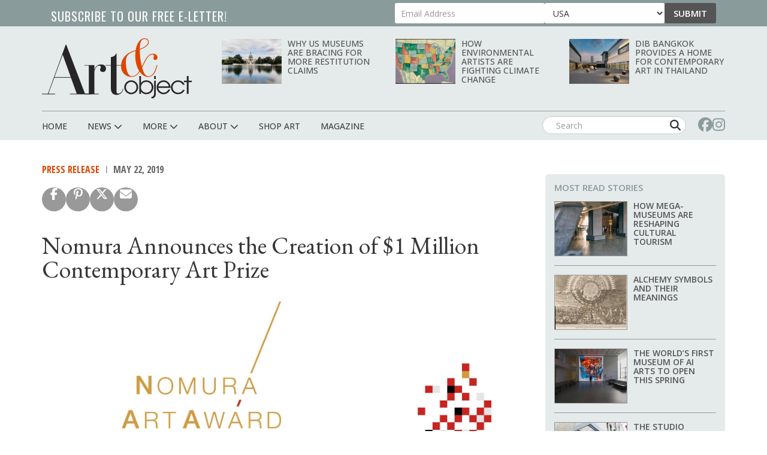

--- FILE ---
content_type: text/html; charset=UTF-8
request_url: https://www.artandobject.com/press-release/nomura-announces-creation-1-million-contemporary-art-prize
body_size: 136611
content:
<!DOCTYPE html>
<html  lang="en" dir="ltr" prefix="og: https://ogp.me/ns#">
  <head>
    <meta charset="utf-8" />
<script async src="https://www.googletagmanager.com/gtag/js?id=G-KDMJ7FQD3V"></script>
<script>window.dataLayer = window.dataLayer || [];function gtag(){dataLayer.push(arguments)};gtag("js", new Date());gtag("set", "developer_id.dMDhkMT", true);gtag("config", "G-KDMJ7FQD3V", {"groups":"default","page_placeholder":"PLACEHOLDER_page_location"});gtag("config", "UA-99356-16", {"groups":"default","page_placeholder":"PLACEHOLDER_page_path"});</script>
<meta name="description" content="Nomura Holdings, Inc. today announced it is creating the largest cash award in contemporary visual arts to encourage and nurture creativity." />
<link rel="canonical" href="https://www.artandobject.com/press-release/nomura-announces-creation-1-million-contemporary-art-prize" />
<link rel="mask-icon" href="/themes/quatro/icons/safari-pinned-tab.svg" />
<link rel="icon" sizes="16x16" href="/themes/quatro/icons/favicon-16x16.png" />
<link rel="icon" sizes="32x32" href="/themes/quatro/icons/favicon-32x32.png" />
<link rel="apple-touch-icon" sizes="180x180" href="/themes/quatro/icons/apple-touch-icon.png" />
<meta property="og:site_name" content="Art &amp; Object" />
<meta property="og:title" content="Nomura Announces the Creation of $1 Million Contemporary Art Prize | Art &amp; Object" />
<meta property="og:image" content="https://www.artandobject.com/sites/default/files/styles/eletter_top/public/artaward.jpg?itok=HMvIVE46" />
<meta name="twitter:card" content="summary_large_image" />
<meta name="twitter:description" content="Nomura Holdings, Inc. today announced it is creating the largest cash award in contemporary visual arts to encourage and nurture creativity." />
<meta name="twitter:site" content="@artandobject" />
<meta name="twitter:site:id" content="1037054887346036737" />
<meta name="twitter:image" content="https://www.artandobject.com/sites/default/files/styles/eletter_top/public/artaward.jpg?itok=HMvIVE46" />
<meta name="theme-color" content="#cbd7d7" />
<meta name="apple-mobile-web-app-title" content="Art &amp; Object" />
<meta name="application-name" content="Art &amp; Object" />
<meta name="msapplication-config" content="/themes/quatro/icons/browserconfig.xml" />
<meta name="viewport" content="width=device-width, initial-scale=1.0" />
<script src="https://challenges.cloudflare.com/turnstile/v0/api.js" async defer></script>
<script type='text/javascript'>
  var googletag = googletag || {};
  googletag.cmd = googletag.cmd || [];
  // Add a place to store the slot name variable.
  googletag.slots = googletag.slots || {};

  (function() {
    var useSSL = 'https:' == document.location.protocol;
    var src = (useSSL ? 'https:' : 'http:') +
      '//securepubads.g.doubleclick.net/tag/js/gpt.js';

    var gads = document.createElement('script');
    gads.async = true;
    gads.type = 'text/javascript';
    gads.src = src;
    var node = document.getElementsByTagName('script')[0];
    node.parentNode.insertBefore(gads, node);
    
  })();
</script>
<script type="text/javascript">
  googletag.cmd.push(function() {

  
  googletag.slots["artobj_rect_aside1"] = googletag.defineSlot("/1003961/ArtObj_Rect_Aside1", [300, 250], "js-dfp-tag-artobj_rect_aside1")

    .addService(googletag.pubads())

  
  
  
      ;

  });

</script>
<script type="text/javascript">
  googletag.cmd.push(function() {

  
  googletag.slots["artobj_rect_aside2"] = googletag.defineSlot("/1003961/ArtObj_Rect_Aside2", [300, 250], "js-dfp-tag-artobj_rect_aside2")

    .addService(googletag.pubads())

  
  
  
      ;

  });

</script>
<script type="text/javascript">
  googletag.cmd.push(function() {

  
  googletag.slots["artobj_rect_aside3"] = googletag.defineSlot("/1003961/ArtObj_Rect_Aside3", [300, 250], "js-dfp-tag-artobj_rect_aside3")

    .addService(googletag.pubads())

  
  
  
      ;

  });

</script>
<script type="text/javascript">
  googletag.cmd.push(function() {

  
  googletag.slots["artobj_rect_aside4"] = googletag.defineSlot("/1003961/ArtObj_Rect_Aside4", [300, 250], "js-dfp-tag-artobj_rect_aside4")

    .addService(googletag.pubads())

  
  
  
      ;

  });

</script>
<script type="text/javascript">
  googletag.cmd.push(function() {

        // Start by defining breakpoints for this ad.
      var mapping = googletag.sizeMapping()
              .addSize([1, 1], [320, 50])
              .addSize([468, 200], [468, 60])
              .addSize([728, 200], [728, 90])
            .build();
  
  googletag.slots["artobj_stickyfooter"] = googletag.defineSlot("/1003961/ArtObj_StickyFooter", [[320, 50], [468, 60], [728, 90]], "js-dfp-tag-artobj_stickyfooter")

    .addService(googletag.pubads())

  
  
  
        // Apply size mapping when there are breakpoints.
    .defineSizeMapping(mapping)
    ;

  });

</script>
<script type="text/javascript">
googletag.cmd.push(function() {

      googletag.pubads().enableAsyncRendering();
        googletag.pubads().enableSingleRequest();
        googletag.pubads().collapseEmptyDivs();
      
  googletag.enableServices();
});

</script>
<link rel="icon" href="/themes/quatro/favicon.ico" type="image/png" />

    <title>Nomura Announces the Creation of $1 Million Contemporary Art Prize | Art &amp; Object</title>

    <!-- Preconnect to font hosts for performance -->
    <link rel="preconnect" href="https://fonts.googleapis.com">
    <link rel="preconnect" href="https://fonts.gstatic.com" crossorigin>

    <!-- Load fonts non-blocking with display=swap -->
    <link rel="preload" as="style" onload="this.onload=null;this.rel='stylesheet'" href="https://fonts.googleapis.com/css2?family=Cormorant+Garamond:wght@400;500;600;700&family=EB+Garamond:ital,wght@0,400;0,500;0,600;0,700;1,400;1,500;1,600;1,700&family=Open+Sans+Condensed:wght@300;700&family=Open+Sans:wght@400;500;600;700;800&family=Oswald:wght@200..700&display=swap">
    <noscript><link rel="stylesheet" href="https://fonts.googleapis.com/css2?family=Cormorant+Garamond:wght@400;500;600;700&family=EB+Garamond:ital,wght@0,400;0,500;0,600;0,700;1,400;1,500;1,600;1,700&family=Open+Sans+Condensed:wght@300;700&family=Open+Sans:wght@400;500;600;700;800&family=Oswald:wght@200..700&display=swap"></noscript>

    <link rel="stylesheet" media="all" href="/sites/default/files/css/css_dyLTDSx1-iapGrXCusVVd14GRjEToUYwZdrQqbbGRUE.css?delta=0&amp;language=en&amp;theme=quatro&amp;include=eJx9zkESgzAIBdALYThShxiapiViA1Z7-2pHFx1nuoHPgwU9CQ-JGvZ7CH7jytBrY0xtGkkC3Wn5gVRINAMvLmV4HLqPMKrIYVvuNjV4TuRNMYtGks78vXIGe5tzxUjG8Co8G35rqJomYZg5XrVV3HtgWZ8bPCR2KmLBNec_Z5XNKJ_3WznwElXdvNGIJ_kAxctvTQ" />
<link rel="stylesheet" media="all" href="/sites/default/files/css/css_dcxc3QV2LJwm2ZM9O62NcVwesbQJOmjjMY36nfNJcAM.css?delta=1&amp;language=en&amp;theme=quatro&amp;include=eJx9zkESgzAIBdALYThShxiapiViA1Z7-2pHFx1nuoHPgwU9CQ-JGvZ7CH7jytBrY0xtGkkC3Wn5gVRINAMvLmV4HLqPMKrIYVvuNjV4TuRNMYtGks78vXIGe5tzxUjG8Co8G35rqJomYZg5XrVV3HtgWZ8bPCR2KmLBNec_Z5XNKJ_3WznwElXdvNGIJ_kAxctvTQ" />

    <script type="application/json" data-drupal-selector="drupal-settings-json">{"path":{"baseUrl":"\/","pathPrefix":"","currentPath":"node\/2230","currentPathIsAdmin":false,"isFront":false,"currentLanguage":"en"},"pluralDelimiter":"\u0003","suppressDeprecationErrors":true,"ajaxPageState":{"libraries":"[base64]","theme":"quatro","theme_token":null},"ajaxTrustedUrl":{"form_action_p_pvdeGsVG5zNF_XLGPTvYSKCf43t8qZYSwcfZl2uzM":true},"facebook_pixel":{"facebook_id":"444495902677309","events":[{"event":"ViewContent","data":"{\u0022content_name\u0022:\u0022Nomura Announces the Creation of $1 Million Contemporary Art Prize\u0022,\u0022content_type\u0022:\u0022article\u0022,\u0022content_ids\u0022:[\u00222230\u0022]}"}],"fb_disable_advanced":false,"eu_cookie_compliance":false,"donottrack":true},"google_analytics":{"account":"G-KDMJ7FQD3V","trackOutbound":true,"trackMailto":true,"trackTel":true,"trackDownload":true,"trackDownloadExtensions":"7z|aac|arc|arj|asf|asx|avi|bin|csv|doc(x|m)?|dot(x|m)?|exe|flv|gif|gz|gzip|hqx|jar|jpe?g|js|mp(2|3|4|e?g)|mov(ie)?|msi|msp|pdf|phps|png|ppt(x|m)?|pot(x|m)?|pps(x|m)?|ppam|sld(x|m)?|thmx|qtm?|ra(m|r)?|sea|sit|tar|tgz|torrent|txt|wav|wma|wmv|wpd|xls(x|m|b)?|xlt(x|m)|xlam|xml|z|zip"},"data":{"extlink":{"extTarget":true,"extTargetNoOverride":false,"extNofollow":true,"extNoreferrer":false,"extFollowNoOverride":false,"extClass":"0","extLabel":"(link is external)","extImgClass":false,"extSubdomains":false,"extExclude":"","extInclude":"","extCssExclude":"","extCssExplicit":".content","extAlert":false,"extAlertText":"This link will take you to an external web site. We are not responsible for their content.","mailtoClass":"0","mailtoLabel":"(link sends email)","extUseFontAwesome":false,"extIconPlacement":"append","extFaLinkClasses":"fa fa-external-link","extFaMailtoClasses":"fa fa-envelope-o","whitelistedDomains":null}},"bootstrap":{"forms_has_error_value_toggle":1,"modal_animation":1,"modal_backdrop":"true","modal_focus_input":1,"modal_keyboard":1,"modal_select_text":1,"modal_show":1,"modal_size":"","popover_enabled":1,"popover_animation":1,"popover_auto_close":1,"popover_container":"body","popover_content":"","popover_delay":"0","popover_html":0,"popover_placement":"right","popover_selector":"","popover_title":"","popover_trigger":"click","tooltip_enabled":1,"tooltip_animation":1,"tooltip_container":"body","tooltip_delay":"0","tooltip_html":0,"tooltip_placement":"auto left","tooltip_selector":"","tooltip_trigger":"hover"},"user":{"uid":0,"permissionsHash":"6741e682c3156adf4caee2aeedd9464843a9b988a3d2a93882038429a6e486d7"}}</script>
<script src="/sites/default/files/js/js_5h1WAwX77fR4QZPFzNOynblaYQ13_Z6phJlmkFAD9-g.js?scope=header&amp;delta=0&amp;language=en&amp;theme=quatro&amp;include=[base64]"></script>
<script src="https://use.fontawesome.com/releases/v6.6.0/js/all.js" defer crossorigin="anonymous"></script>
<script src="https://use.fontawesome.com/releases/v6.6.0/js/v4-shims.js" defer crossorigin="anonymous"></script>
<script src="https://pagead2.googlesyndication.com/pagead/js/adsbygoogle.js" async data-ad-client="ca-pub-0762116179398217"></script>
<script src="https://analytics.artandobject.com/script.js" data-website-id="5bcc4b34-20a7-4261-94d1-8ab6d34c4871" defer></script>


  

  </head>
  <body class="path-not-frontpage path-node page-node-type-article">
    <a href="#main-content" class="visually-hidden focusable skip-link">
      Skip to main content
    </a>
    <div id="exit-banner-container" style="opacity: 0;">
      <div id="exit-banner-overlay"></div>
      <div id="exit-banner-grid">
        <div id="exit-banner">
          <div class="close-container">
            <div class="close-cta"></div>
          </div>
        </div>
      </div>
    </div>
    <noscript><img src="https://www.facebook.com/tr?id=444495902677309&amp;ev=PageView&amp;noscript=1" alt="" height="1" width="1" /></noscript>
      <div class="dialog-off-canvas-main-canvas" data-off-canvas-main-canvas>
    

<div id="eletter-header">
    <div class="region region-eletter-header">
    <section id="block-elettersubformheader" class="block block-block-content block-block-content7b616a97-1d16-4c72-bb8a-a2c37e3c385e clearfix">
<div class="block-inner">
  
      <h2 class="block-title">Subscribe to our free e-letter!</h2>
    

      
  <div class="field field--name-field-webform field--type-webform field--label-above">
    <div class="field--label">Webform</div>
              <div class="field--item"><form class="webform-submission-form webform-submission-add-form webform-submission-eletter-sub-top-form webform-submission-eletter-sub-top-add-form webform-submission-eletter-sub-top-block_content-10-form webform-submission-eletter-sub-top-block_content-10-add-form webform-submission-eletter-sub-top-block-content-10-add-form js-webform-details-toggle webform-details-toggle" data-drupal-selector="webform-submission-eletter-sub-top-block-content-10-add-form" action="/press-release/nomura-announces-creation-1-million-contemporary-art-prize" method="post" id="webform-submission-eletter-sub-top-block-content-10-add-form" accept-charset="UTF-8">
  
  <div class="form-item js-form-item form-type-email js-form-type-email form-item-your-email-address js-form-item-your-email-address form-no-label form-group">
      <label for="edit-your-email-address" class="control-label sr-only js-form-required form-required">Your Email Address</label>
  
  
  <input data-drupal-selector="edit-your-email-address" class="form-email required form-control" type="email" id="edit-your-email-address" name="your_email_address" value="" size="60" maxlength="254" placeholder="Email Address" required="required" aria-required="true" />

  
  
  </div>
<div class="form-item js-form-item form-type-select js-form-type-select form-item-country js-form-item-country form-no-label form-group">
      <label for="edit-country" class="control-label sr-only">Country</label>
  
  
  <div class="select-wrapper"><select data-drupal-selector="edit-country" class="form-select form-control" id="edit-country" name="country"><option
            value="United States" selected="selected">USA</option><option
            value="Afghanistan">Afghanistan</option><option
            value="Albania">Albania</option><option
            value="Algeria">Algeria</option><option
            value="American Samoa">American Samoa</option><option
            value="Andorra">Andorra</option><option
            value="Angola">Angola</option><option
            value="Anguilla">Anguilla</option><option
            value="Antarctica">Antarctica</option><option
            value="Antigua &amp; Barbuda">Antigua & Barbuda</option><option
            value="Argentina">Argentina</option><option
            value="Armenia">Armenia</option><option
            value="Aruba">Aruba</option><option
            value="Ascension Island">Ascension Island</option><option
            value="Australia">Australia</option><option
            value="Austria">Austria</option><option
            value="Azerbaijan">Azerbaijan</option><option
            value="Bahamas">Bahamas</option><option
            value="Bahrain">Bahrain</option><option
            value="Bangladesh">Bangladesh</option><option
            value="Barbados">Barbados</option><option
            value="Belarus">Belarus</option><option
            value="Belgium">Belgium</option><option
            value="Belize">Belize</option><option
            value="Benin">Benin</option><option
            value="Bermuda">Bermuda</option><option
            value="Bhutan">Bhutan</option><option
            value="Bolivia">Bolivia</option><option
            value="Bosnia &amp; Herzegovina">Bosnia & Herzegovina</option><option
            value="Botswana">Botswana</option><option
            value="Bouvet Island">Bouvet Island</option><option
            value="Brazil">Brazil</option><option
            value="British Indian Ocean Territory">British Indian Ocean Territory</option><option
            value="British Virgin Islands">British Virgin Islands</option><option
            value="Brunei">Brunei</option><option
            value="Bulgaria">Bulgaria</option><option
            value="Burkina Faso">Burkina Faso</option><option
            value="Burundi">Burundi</option><option
            value="Cambodia">Cambodia</option><option
            value="Cameroon">Cameroon</option><option
            value="Canada">Canada</option><option
            value="Canary Islands">Canary Islands</option><option
            value="Cape Verde">Cape Verde</option><option
            value="Caribbean Netherlands">Caribbean Netherlands</option><option
            value="Cayman Islands">Cayman Islands</option><option
            value="Central African Republic">Central African Republic</option><option
            value="Ceuta &amp; Melilla">Ceuta & Melilla</option><option
            value="Chad">Chad</option><option
            value="Chile">Chile</option><option
            value="China">China</option><option
            value="Christmas Island">Christmas Island</option><option
            value="Clipperton Island">Clipperton Island</option><option
            value="Cocos (Keeling) Islands">Cocos (Keeling) Islands</option><option
            value="Colombia">Colombia</option><option
            value="Comoros">Comoros</option><option
            value="Congo - Brazzaville">Congo - Brazzaville</option><option
            value="Congo - Kinshasa">Congo - Kinshasa</option><option
            value="Cook Islands">Cook Islands</option><option
            value="Costa Rica">Costa Rica</option><option
            value="Croatia">Croatia</option><option
            value="Cuba">Cuba</option><option
            value="Curaçao">Curaçao</option><option
            value="Cyprus">Cyprus</option><option
            value="Czechia">Czechia</option><option
            value="Côte d’Ivoire">Côte d’Ivoire</option><option
            value="Denmark">Denmark</option><option
            value="Diego Garcia">Diego Garcia</option><option
            value="Djibouti">Djibouti</option><option
            value="Dominica">Dominica</option><option
            value="Dominican Republic">Dominican Republic</option><option
            value="Ecuador">Ecuador</option><option
            value="Egypt">Egypt</option><option
            value="El Salvador">El Salvador</option><option
            value="Equatorial Guinea">Equatorial Guinea</option><option
            value="Eritrea">Eritrea</option><option
            value="Estonia">Estonia</option><option
            value="Eswatini">Eswatini</option><option
            value="Ethiopia">Ethiopia</option><option
            value="Falkland Islands">Falkland Islands</option><option
            value="Faroe Islands">Faroe Islands</option><option
            value="Fiji">Fiji</option><option
            value="Finland">Finland</option><option
            value="France">France</option><option
            value="French Guiana">French Guiana</option><option
            value="French Polynesia">French Polynesia</option><option
            value="French Southern Territories">French Southern Territories</option><option
            value="Gabon">Gabon</option><option
            value="Gambia">Gambia</option><option
            value="Georgia">Georgia</option><option
            value="Germany">Germany</option><option
            value="Ghana">Ghana</option><option
            value="Gibraltar">Gibraltar</option><option
            value="Greece">Greece</option><option
            value="Greenland">Greenland</option><option
            value="Grenada">Grenada</option><option
            value="Guadeloupe">Guadeloupe</option><option
            value="Guam">Guam</option><option
            value="Guatemala">Guatemala</option><option
            value="Guernsey">Guernsey</option><option
            value="Guinea">Guinea</option><option
            value="Guinea-Bissau">Guinea-Bissau</option><option
            value="Guyana">Guyana</option><option
            value="Haiti">Haiti</option><option
            value="Heard &amp; McDonald Islands">Heard & McDonald Islands</option><option
            value="Honduras">Honduras</option><option
            value="Hong Kong SAR China">Hong Kong SAR China</option><option
            value="Hungary">Hungary</option><option
            value="Iceland">Iceland</option><option
            value="India">India</option><option
            value="Indonesia">Indonesia</option><option
            value="Iran">Iran</option><option
            value="Iraq">Iraq</option><option
            value="Ireland">Ireland</option><option
            value="Isle of Man">Isle of Man</option><option
            value="Israel">Israel</option><option
            value="Italy">Italy</option><option
            value="Jamaica">Jamaica</option><option
            value="Japan">Japan</option><option
            value="Jersey">Jersey</option><option
            value="Jordan">Jordan</option><option
            value="Kazakhstan">Kazakhstan</option><option
            value="Kenya">Kenya</option><option
            value="Kiribati">Kiribati</option><option
            value="Kosovo">Kosovo</option><option
            value="Kuwait">Kuwait</option><option
            value="Kyrgyzstan">Kyrgyzstan</option><option
            value="Laos">Laos</option><option
            value="Latvia">Latvia</option><option
            value="Lebanon">Lebanon</option><option
            value="Lesotho">Lesotho</option><option
            value="Liberia">Liberia</option><option
            value="Libya">Libya</option><option
            value="Liechtenstein">Liechtenstein</option><option
            value="Lithuania">Lithuania</option><option
            value="Luxembourg">Luxembourg</option><option
            value="Macao SAR China">Macao SAR China</option><option
            value="Madagascar">Madagascar</option><option
            value="Malawi">Malawi</option><option
            value="Malaysia">Malaysia</option><option
            value="Maldives">Maldives</option><option
            value="Mali">Mali</option><option
            value="Malta">Malta</option><option
            value="Marshall Islands">Marshall Islands</option><option
            value="Martinique">Martinique</option><option
            value="Mauritania">Mauritania</option><option
            value="Mauritius">Mauritius</option><option
            value="Mayotte">Mayotte</option><option
            value="Mexico">Mexico</option><option
            value="Micronesia">Micronesia</option><option
            value="Moldova">Moldova</option><option
            value="Monaco">Monaco</option><option
            value="Mongolia">Mongolia</option><option
            value="Montenegro">Montenegro</option><option
            value="Montserrat">Montserrat</option><option
            value="Morocco">Morocco</option><option
            value="Mozambique">Mozambique</option><option
            value="Myanmar (Burma)">Myanmar (Burma)</option><option
            value="Namibia">Namibia</option><option
            value="Nauru">Nauru</option><option
            value="Nepal">Nepal</option><option
            value="Netherlands">Netherlands</option><option
            value="Netherlands Antilles">Netherlands Antilles</option><option
            value="New Caledonia">New Caledonia</option><option
            value="New Zealand">New Zealand</option><option
            value="Nicaragua">Nicaragua</option><option
            value="Niger">Niger</option><option
            value="Nigeria">Nigeria</option><option
            value="Niue">Niue</option><option
            value="Norfolk Island">Norfolk Island</option><option
            value="Northern Mariana Islands">Northern Mariana Islands</option><option
            value="North Korea">North Korea</option><option
            value="North Macedonia">North Macedonia</option><option
            value="Norway">Norway</option><option
            value="Oman">Oman</option><option
            value="Outlying Oceania">Outlying Oceania</option><option
            value="Pakistan">Pakistan</option><option
            value="Palau">Palau</option><option
            value="Palestinian Territories">Palestinian Territories</option><option
            value="Panama">Panama</option><option
            value="Papua New Guinea">Papua New Guinea</option><option
            value="Paraguay">Paraguay</option><option
            value="Peru">Peru</option><option
            value="Philippines">Philippines</option><option
            value="Pitcairn Islands">Pitcairn Islands</option><option
            value="Poland">Poland</option><option
            value="Portugal">Portugal</option><option
            value="Puerto Rico">Puerto Rico</option><option
            value="Qatar">Qatar</option><option
            value="Romania">Romania</option><option
            value="Russia">Russia</option><option
            value="Rwanda">Rwanda</option><option
            value="Réunion">Réunion</option><option
            value="Samoa">Samoa</option><option
            value="San Marino">San Marino</option><option
            value="Sark">Sark</option><option
            value="Saudi Arabia">Saudi Arabia</option><option
            value="Senegal">Senegal</option><option
            value="Serbia">Serbia</option><option
            value="Seychelles">Seychelles</option><option
            value="Sierra Leone">Sierra Leone</option><option
            value="Singapore">Singapore</option><option
            value="Sint Maarten">Sint Maarten</option><option
            value="Slovakia">Slovakia</option><option
            value="Slovenia">Slovenia</option><option
            value="Solomon Islands">Solomon Islands</option><option
            value="Somalia">Somalia</option><option
            value="South Africa">South Africa</option><option
            value="South Georgia &amp; South Sandwich Islands">South Georgia & South Sandwich Islands</option><option
            value="South Korea">South Korea</option><option
            value="South Sudan">South Sudan</option><option
            value="Spain">Spain</option><option
            value="Sri Lanka">Sri Lanka</option><option
            value="St. Barthélemy">St. Barthélemy</option><option
            value="St. Helena">St. Helena</option><option
            value="St. Kitts &amp; Nevis">St. Kitts & Nevis</option><option
            value="St. Lucia">St. Lucia</option><option
            value="St. Martin">St. Martin</option><option
            value="St. Pierre &amp; Miquelon">St. Pierre & Miquelon</option><option
            value="St. Vincent &amp; Grenadines">St. Vincent & Grenadines</option><option
            value="Sudan">Sudan</option><option
            value="Suriname">Suriname</option><option
            value="Svalbard &amp; Jan Mayen">Svalbard & Jan Mayen</option><option
            value="Sweden">Sweden</option><option
            value="Switzerland">Switzerland</option><option
            value="Syria">Syria</option><option
            value="São Tomé &amp; Príncipe">São Tomé & Príncipe</option><option
            value="Taiwan">Taiwan</option><option
            value="Tajikistan">Tajikistan</option><option
            value="Tanzania">Tanzania</option><option
            value="Thailand">Thailand</option><option
            value="Timor-Leste">Timor-Leste</option><option
            value="Togo">Togo</option><option
            value="Tokelau">Tokelau</option><option
            value="Tonga">Tonga</option><option
            value="Trinidad &amp; Tobago">Trinidad & Tobago</option><option
            value="Tristan da Cunha">Tristan da Cunha</option><option
            value="Tunisia">Tunisia</option><option
            value="Turkmenistan">Turkmenistan</option><option
            value="Turks &amp; Caicos Islands">Turks & Caicos Islands</option><option
            value="Tuvalu">Tuvalu</option><option
            value="Türkiye">Türkiye</option><option
            value="U.S. Outlying Islands">U.S. Outlying Islands</option><option
            value="U.S. Virgin Islands">U.S. Virgin Islands</option><option
            value="Uganda">Uganda</option><option
            value="Ukraine">Ukraine</option><option
            value="United Arab Emirates">United Arab Emirates</option><option
            value="United Kingdom">United Kingdom</option><option
            value="Uruguay">Uruguay</option><option
            value="Uzbekistan">Uzbekistan</option><option
            value="Vanuatu">Vanuatu</option><option
            value="Vatican City">Vatican City</option><option
            value="Venezuela">Venezuela</option><option
            value="Vietnam">Vietnam</option><option
            value="Wallis &amp; Futuna">Wallis & Futuna</option><option
            value="Western Sahara">Western Sahara</option><option
            value="Yemen">Yemen</option><option
            value="Zambia">Zambia</option><option
            value="Zimbabwe">Zimbabwe</option><option
            value="Åland Islands">Åland Islands</option></select></div>

  
  
  </div>
<div class="js-webform-states-hidden form-item js-form-item form-type-checkbox js-form-type-checkbox form-item-i-agree-to-be-emailed js-form-item-i-agree-to-be-emailed checkbox">
  
  
  

      <label for="edit-i-agree-to-be-emailed" class="control-label option"><input data-drupal-selector="edit-i-agree-to-be-emailed" class="form-checkbox" type="checkbox" id="edit-i-agree-to-be-emailed" name="i_agree_to_be_emailed" value="1" data-drupal-states="{&quot;visible&quot;:{&quot;.webform-submission-eletter-sub-top-block_content-10-add-form :input[name=\u0022country\u0022]&quot;:{&quot;!value&quot;:&quot;United States&quot;}},&quot;required&quot;:{&quot;.webform-submission-eletter-sub-top-block_content-10-add-form :input[name=\u0022country\u0022]&quot;:{&quot;!value&quot;:&quot;United States&quot;}}}" />I agree to be emailed</label>
  
  
  </div>
<input data-drupal-selector="edit-source" type="hidden" name="source" value="header" /><input data-drupal-selector="edit-recaptcha-score" type="hidden" name="recaptcha_score" value="1" /><input data-drupal-selector="edit-url-path" type="hidden" name="url_path" value="" /><input data-drupal-selector="edit-sync-time" type="hidden" name="sync_time" value="0" /><div data-drupal-selector="edit-actions" class="form-actions webform-actions form-group js-form-wrapper form-wrapper" id="edit-actions"><button class="webform-button--submit button button--primary js-form-submit form-submit btn-primary btn" data-drupal-selector="edit-actions-submit" type="submit" id="edit-actions-submit" name="op" value="Submit">Submit</button>
</div>
<input autocomplete="off" data-drupal-selector="form-6bsnysdipppvzgylf069ip2bfhf9pbillddo-kxqiqa" type="hidden" name="form_build_id" value="form-6bSNySdiPPpvZgYlF069Ip2bfhF9PBILlddo-KXQIqA" /><input data-drupal-selector="edit-webform-submission-eletter-sub-top-block-content-10-add-form" type="hidden" name="form_id" value="webform_submission_eletter_sub_top_block_content_10_add_form" />    <div  data-drupal-selector="edit-captcha" class="captcha"><input data-drupal-selector="edit-captcha-sid" type="hidden" name="captcha_sid" value="23364060" /><input data-drupal-selector="edit-captcha-token" type="hidden" name="captcha_token" value="QBuKkxldpjVCTZY3ApkHCV60fA4rMtoC_eAo3YgAhCU" /><input data-drupal-selector="edit-captcha-response" type="hidden" name="captcha_response" value="Turnstile no captcha" /><div class="cf-turnstile" data-sitekey="0x4AAAAAAA63q8p-v71gIkqz" data-theme="auto" data-size="normal" data-language="auto" data-retry="auto" interval="8000" data-appearance="always"></div><input data-drupal-selector="edit-captcha-cacheable" type="hidden" name="captcha_cacheable" value="1" /></div>


  
</form>
</div>
          </div>

  </div>
</section>


  </div>

  <li class="sticky-logo">
    <a href="/">
      <img id="menu-logo-image" alt="ArtObject Logo" src="/themes/quatro/images/art-object-logo-white-small.svg" border="0">
    </a>
  </li>
</div>
<div id="header-navbar-wrapper" class="header-navbar-wrapper">
          <header class="navbar navbar-default container" id="navbar" role="banner">
          <div class="row">
      <div class="navbar-header col-sm-12">
          <div class="region region-navigation">
    <div class="site-branding">
            <a class="logo navbar-btn pull-left" href="/" title="Home" rel="home">
        <img src="/themes/quatro/logo.svg" alt="Home" />
      </a>
          </div>
<section class="views-element-container block-with-thumbs hidden-xs block block-views block-views-blockheader-carousel-block-block-1 clearfix" id="block-views-block-header-carousel-block-block-1">
<div class="block-inner">
  
    

      <div class="form-group"><div class="view view-header-carousel-block view-id-header_carousel_block view-display-id-block_1 js-view-dom-id-882d0eaa82403308b3dfc2e7e9f2877de9ba7ccfd4512fc9588e674535593232">
  
    
      
      <div class="view-content">
          <div class="views-row"><span class="views-field views-field-field-media-image visible-lg-block"><span class="field-content">  <a href="/news/why-us-museums-are-bracing-more-restitution-claims" hreflang="en"><img loading="lazy" src="/sites/default/files/styles/category_card_187x139/public/unitedstatescapitolandreflectingpool.jpg?itok=9xD2eHXx" width="187" height="139" alt="United States Capitol and reflecting pool. Source." class="img-responsive" />

</a>
</span></span><span class="views-field views-field-title"><span class="field-content"><a href="/news/why-us-museums-are-bracing-more-restitution-claims" hreflang="en">Why US Museums Are Bracing for More Restitution Claims</a></span></span></div>
    <div class="views-row"><span class="views-field views-field-field-media-image visible-lg-block"><span class="field-content">  <a href="/news/how-environmental-artists-are-fighting-climate-change" hreflang="en"><img loading="lazy" src="/sites/default/files/styles/category_card_187x139/public/quick-seesmithechomap1202054.jpg?h=d3bbcc03&amp;itok=fdrK5zEo" width="187" height="139" alt="Jaune Quick-to-See Smith, Echo Map I, 2000" class="img-responsive" />

</a>
</span></span><span class="views-field views-field-title"><span class="field-content"><a href="/news/how-environmental-artists-are-fighting-climate-change" hreflang="en">How Environmental Artists Are Fighting Climate Change</a></span></span></div>
    <div class="views-row"><span class="views-field views-field-field-media-image visible-lg-block"><span class="field-content">  <a href="/news/dib-bangkok-provides-home-contemporary-art-thailand" hreflang="en"><img loading="lazy" src="/sites/default/files/styles/category_card_187x139/public/dib-bangkokcourtyard.jpg?itok=oTaUqBli" width="187" height="139" alt="Dib Bangkok Courtyard" class="img-responsive" />

</a>
</span></span><span class="views-field views-field-title"><span class="field-content"><a href="/news/dib-bangkok-provides-home-contemporary-art-thailand" hreflang="en">Dib Bangkok Provides a Home for Contemporary Art in Thailand</a></span></span></div>

    </div>
  
          </div>
</div>

  </div>
</section>

<section id="block-dfptagartobj-stickyfooter" class="block block-dfp block-dfp-ad2980fe8a-9fc1-4f19-bb10-a0c241e6aa7f clearfix">
<div class="block-inner">
  
    

      <div id="js-dfp-tag-artobj_stickyfooter">
        <script type="text/javascript">
            googletag.cmd.push(function() {
                googletag.display('js-dfp-tag-artobj_stickyfooter');
            });
    
    </script>
</div>

  </div>
</section>


  </div>

                          <div id="mobile-menu">
            <button class="navbar-toggle" data-toggle="collapse" data-target="#navbar-collapse">
              <a href="#" id="header-menu-toggle" class=""><span>Menu</span></a>
            </button>
            <div id="mobile-social-block">
              <a href="https://www.facebook.com/artandobjectonline/" class="search-form-hidden" target="_blank"><i class="fa fa-facebook"></i></a>
              <a href="https://www.instagram.com/artandobjectonline/" class="search-form-hidden" target="_blank"><i class="fa fa-instagram"></i></a>
            </div>
          </div>
              </div>
    </div>

                  <div class="row">
        <div id="navbar-collapse" class="navbar-collapse collapse col-sm-12">
            <div class="region region-navigation-collapsible">
    <nav role="navigation" aria-labelledby="block-quatro-main-menu-menu" id="block-quatro-main-menu">
            
  <h2 class="visually-hidden" id="block-quatro-main-menu-menu">Main navigation</h2>
  

        
              <ul class="menu nav navbar-nav">
        <div class="container">
                        <li class="expanded dropdown">
        <a href="/" class="menu-link">
          <div class="parent-menu-link">Home</div>
        </a>
                  </li>
      
                        <li class="expanded dropdown">
        <a href="/news" class="dropdown-toggle" data-target="#" data-toggle="dropdown">
          <div class="parent-menu-link">News <span class="fas fa-chevron-down"></span></div>
          <span class="sub-menu-sign"></span>
        </a>
                                  <ul class="menu dropdown-menu">
        <div class="container">
                        <li class="expanded dropdown">
        <a href="/news" class="menu-link">
          <div class="parent-menu-link">All News</div>
        </a>
                  </li>
      
                        <li class="expanded dropdown">
        <a href="/news?field_category_target_id=2&amp;sort_by=created&amp;sort_order=DESC" class="menu-link">
          <div class="parent-menu-link">At Large</div>
        </a>
                  </li>
      
                        <li class="expanded dropdown">
        <a href="/news?field_category_target_id=5&amp;sort_by=created&amp;sort_order=DESC" class="menu-link">
          <div class="parent-menu-link">Gallery</div>
        </a>
                  </li>
      
                        <li class="expanded dropdown">
        <a href="/news?field_category_target_id=1&amp;sort_by=created&amp;sort_order=DESC" class="menu-link">
          <div class="parent-menu-link">Museum</div>
        </a>
                  </li>
      
                        <li class="expanded dropdown">
        <a href="/news?field_category_target_id=186&amp;sort_by=created&amp;sort_order=DESC" class="menu-link">
          <div class="parent-menu-link">Fair</div>
        </a>
                  </li>
      
                        <li class="expanded dropdown">
        <a href="/news?field_category_target_id=4&amp;sort_by=created&amp;sort_order=DESC" class="menu-link">
          <div class="parent-menu-link">Studio</div>
        </a>
                  </li>
      
                        <li class="expanded dropdown">
        <a href="/news?field_category_target_id=3&amp;sort_by=created&amp;sort_order=DESC" class="menu-link">
          <div class="parent-menu-link">Auction</div>
        </a>
                  </li>
      
                        <li class="expanded dropdown">
        <a href="/news?field_category_target_id=4800&amp;sort_by=created&amp;sort_order=DESC" class="menu-link">
          <div class="parent-menu-link">Interview</div>
        </a>
                  </li>
      
                        <li class="expanded dropdown">
        <a href="/news?field_category_target_id=4801&amp;sort_by=created&amp;sort_order=DESC" class="menu-link">
          <div class="parent-menu-link">Essay</div>
        </a>
                  </li>
      
                        <li class="expanded dropdown">
        <a href="/news?field_category_target_id=1364&amp;sort_by=created&amp;sort_order=DESC" class="menu-link">
          <div class="parent-menu-link">Sponsored</div>
        </a>
                  </li>
      
                        <li class="expanded dropdown">
        <a href="/news?field_category_target_id=2507&amp;sort_by=created&amp;sort_order=DESC" class="menu-link">
          <div class="parent-menu-link">Press Release</div>
        </a>
                  </li>
      
         
    </div>
    </ul>
  
            </li>
      
                        <li class="expanded dropdown">
        <a href="" class="dropdown-toggle" data-target="#" data-toggle="dropdown">
          <div class="parent-menu-link">More <span class="fas fa-chevron-down"></span></div>
          <span class="sub-menu-sign"></span>
        </a>
                                  <ul class="menu dropdown-menu">
        <div class="container">
                        <li class="expanded dropdown">
        <a href="https://www.artandobject.com/subscribe" class="menu-link">
          <div class="parent-menu-link">E-Letter</div>
        </a>
                  </li>
      
                        <li class="expanded dropdown">
        <a href="/events" class="menu-link">
          <div class="parent-menu-link">Events</div>
        </a>
                  </li>
      
                        <li class="expanded dropdown">
        <a href="https://www.artandobject.com/articles" class="menu-link">
          <div class="parent-menu-link">Features</div>
        </a>
                  </li>
      
                        <li class="expanded dropdown">
        <a href="/video" class="menu-link">
          <div class="parent-menu-link">Video</div>
        </a>
                  </li>
      
                        <li class="expanded dropdown">
        <a href="https://fairs.artandobject.com" class="menu-link">
          <div class="parent-menu-link">vFairs</div>
        </a>
                  </li>
      
         
    </div>
    </ul>
  
            </li>
      
                        <li class="expanded dropdown">
        <a href="/about-us" class="dropdown-toggle" data-target="#" data-toggle="dropdown">
          <div class="parent-menu-link">About <span class="fas fa-chevron-down"></span></div>
          <span class="sub-menu-sign"></span>
        </a>
                                  <ul class="menu dropdown-menu">
        <div class="container">
                        <li class="expanded dropdown">
        <a href="/about-us" class="menu-link">
          <div class="parent-menu-link">About Us</div>
        </a>
                  </li>
      
                        <li class="expanded dropdown">
        <a href="/download-media-information" class="menu-link">
          <div class="parent-menu-link">Advertising</div>
        </a>
                  </li>
      
                        <li class="expanded dropdown">
        <a href="/about-us" class="menu-link">
          <div class="parent-menu-link">Contact</div>
        </a>
                  </li>
      
                        <li class="expanded dropdown">
        <a href="/form/how-to-understand-modern-art-lik" class="menu-link">
          <div class="parent-menu-link">Resources</div>
        </a>
                  </li>
      
         
    </div>
    </ul>
  
            </li>
      
                        <li class="expanded dropdown">
        <a href="https://www.artandobject.shop/" class="menu-link">
          <div class="parent-menu-link">Shop Art</div>
        </a>
                  </li>
      
                        <li class="expanded dropdown">
        <a href="https://subscribe.artandobject.com/subscribe" class="menu-link">
          <div class="parent-menu-link">Magazine</div>
        </a>
                  </li>
      
              <li>
        <a href="https://www.facebook.com/artandobjectonline/" class="search-form-hidden" target="_blank"><i class="fa fa-facebook"></i></a>
      </li>
      <li>
        <a href="https://www.instagram.com/artandobjectonline/" class="search-form-hidden" target="_blank"><i class="fa fa-instagram"></i></a>
      </li> 
     
    </div>
    </ul>
  


  </nav>
<section class="search-block-form block block-aao-additions block-search-form-block clearfix" data-drupal-selector="search-block-form" id="block-searchformblock">
<div class="block-inner">
  
    

      <form action="/press-release/nomura-announces-creation-1-million-contemporary-art-prize" method="post" id="search-block-form" accept-charset="UTF-8">
  <div class="form-item js-form-item form-type-textfield js-form-type-textfield form-item-search js-form-item-search form-no-label form-group">
  
  
  <input placeholder="Search" data-drupal-selector="edit-search" class="form-text form-control" type="text" id="edit-search" name="search" value="" size="60" maxlength="128" />

  
  
  </div>
<i class="fas fa-search"></i><input autocomplete="off" data-drupal-selector="form-wbhtywixbs6-iwckjyfsvdtfib6sxqvsa61thh1uonc" type="hidden" name="form_build_id" value="form-wbhTYWiXbS6_IWckjYfsVDTFib6SxqvSa61tHH1uOnc" /><input data-drupal-selector="edit-search-block-form" type="hidden" name="form_id" value="search_block_form" /><div data-drupal-selector="edit-actions" class="form-actions form-group js-form-wrapper form-wrapper" id="edit-actions--4"><button class="search-button button js-form-submit form-submit btn-default btn" data-drupal-selector="edit-submit" type="submit" id="edit-submit--2" name="op" value=""></button></div>

</form>

  </div>
</section>

<section id="block-headersocialblock" class="block block-aao-additions block-header-social-block clearfix">
<div class="block-inner">
  
    

      <div id="header-social-block">
  <a href="https://www.facebook.com/artandobjectonline/" class="search-form-hidden" target="_blank"><i class="fa-brands fa-facebook"></i></a>
  <a href="https://www.instagram.com/artandobjectonline/" class="search-form-hidden" target="_blank"><i class="fa fa-instagram"></i></a>
</div>

  </div>
</section>


  </div>

        </div>
    </div>
                </header>
  </div>



  <div role="main" id="main-container" class="main-container container js-quickedit-main-content">

  <div class="row">
            
                  <section class="col-md-8">

                
                
                        <div id="page-kicker">
          <div id="kicker-parts" class="form-group"><a href="/press-release" id="category-link" hreflang="en">Press Release</a><span class="separator">&nbsp;</span>
May 22, 2019</div>

        </div>
                
                        
                
                                      
                  
                          <a id="main-content"></a>
            <div class="region region-content">
    <div data-drupal-messages-fallback class="hidden"></div><section id="block-nodesharingicons" class="block block-aao-additions block-aao-sharing-block clearfix">
<div class="block-inner">
  
    

      <div class="sharing-block">
  <a href="https://www.facebook.com/sharer/sharer.php?u=https%3A//www.artandobject.com/press-release/nomura-announces-creation-1-million-contemporary-art-prize" class="sharing-button facebook" title="Share on Facebook" target="_blank" role="button" aria-label="Share on Facebook"><span class="fab fa-facebook-f"></span></a>
  <a href="https://www.pinterest.com/pin/create/link/?url=https%3A//www.artandobject.com/press-release/nomura-announces-creation-1-million-contemporary-art-prize&amp;description=Nomura%20Announces%20the%20Creation%20of%20%241%20Million%20Contemporary%20Art%20Prize&amp;media=https%3A//www.artandobject.com/sites/default/files/styles/eletter_top/public/artaward.jpg%3Fitok%3DHMvIVE46" class="sharing-button pinterest" title="Pin it on Pinterest" target="_blank" role="button" aria-label="Pin it on Pinterest"><span class="fab fa-pinterest-p"></span></a>
  <a href="https://twitter.com/share?url=https%3A//www.artandobject.com/press-release/nomura-announces-creation-1-million-contemporary-art-prize&amp;text=Nomura%20Announces%20the%20Creation%20of%20%241%20Million%20Contemporary%20Art%20Prize%20-%20Art%20%26%20Object&amp;via=artandobject" class="sharing-button twitter" title="Share on Twitter" target="_blank" role="button" aria-label="Share on Twitter"><span class="fab fa-x-twitter"></span></a>
  <a href="/forward/node/2230" class="sharing-button mail" title="Send by email" role="button" aria-label="Send by email"><span class="fa fa-envelope"></span></a>
</div>

  </div>
</section>

    <h1 class="page-header">
<span>Nomura Announces the Creation of $1 Million Contemporary Art Prize</span>
</h1>

  <article class="node node--type-article article full clearfix">

  
    

    <div class="content">
    
            <div class="field field--name-field-media-image field--type-entity-reference field--label-hidden field--item"><div class="node-image ">
  <div class="node-image-img"><img border="0" loading="eager" fetchpriority="high" src="/sites/default/files/styles/gallery_item/public/artaward.jpg?itok=X0-iko0J" alt="" class="img-responsive" />

</div>
  <div class="node-image-credits">Courtesy Nomura</div>
  <div class="node-image-caption"></div>
</div>
</div>
      
            <div class="field field--name-body field--type-text-with-summary field--label-hidden field--item"><p>Tokyo—Nomura Holdings, Inc. today announced it is creating the largest cash award in contemporary visual arts to encourage and nurture creativity.</p>

<p>Each year, Nomura will present the Nomura Art Award to an artist who has created a body of work of major cultural significance. To help this artist take on new challenges and embrace change, the US$1 million prize may be used in whole or part to support an ambitious new project that the winner did not previously have the means to realize.</p>

<p>Nomura will also present annual Emerging Artist Awards of US$100,000 each to two exceptional artists in early stages of their careers.</p>

<p>Nomura has a long legacy of taking on new challenges and embracing change. Dating back to its founding by Tokushichi Nomura II, an avid practitioner of the tea ceremony and supporter of Noh theater, the company has a heritage of engagement with the arts.</p>

<p>In this spirit, Nomura is proud to inaugurate the Nomura Art Award in 2019, recognizing and encouraging the outstanding achievements and potential of today’s artists wherever they might live and work.</p>

<p>Award recipients are chosen by an independent, international jury made up of some of the world’s most respected museum directors and curators, foundation leaders, and art experts. The jurors are:</p>

<p>• Doryun Chong, Deputy Director, Curatorial and Chief Curator, M+<br>
• The late Okwui Enwezor, Independent curator, critic, author and editor<br>
• Kathy Halbreich, Executive Director, Robert Rauschenberg Foundation<br>
• Yuko Hasegawa, Artistic Director, Museum of Contemporary Art, Tokyo<br>
• Max Hollein, Director, The Metropolitan Museum of Art<br>
• Nicholas Serota, Chair, Arts Council England<br>
• Allan Schwartzman, Founder and Principal of Art Agency, Partners, and Chairman, Fine Arts Division of Sotheby’s</p>

<p>No applications are accepted for these Awards, and all decisions by the jury are final.</p>

<p>The US$1 million Nomura Art Award will be announced at a gala ceremony in Shanghai in October 2019.</p>

<p>Nomura Research Institute, Ltd. and Nomura Real Estate Holdings, Inc. are co-sponsors of the Nomura Art Award. Serving as an advisor to the Award is Art Agency, Partners, a division of Sotheby’s, which provides counsel to many of the world’s leading art collectors and institutions on a full range of issues, including innovative approaches to cultural philanthropy</p></div>
      
            <div class="field field--name-field-read-more field--type-link field--label-hidden field--item"><a href="https://www.nomuraartaward.com/">Find out more</a></div>
      
  <div class="field field--name-field-tags field--type-entity-reference field--label-above">
    <div class="field--label">Tags</div>
          <div class="field--items">
              <div class="field--item"><a href="/tags/contemporary-art" hreflang="en">contemporary art</a></div>
          <div class="field--item"><a href="/tags/nomura-art-award" hreflang="en">Nomura Art Award</a></div>
              </div>
      </div>

  </div>

</article>


  </div>

        
      </section>

                              <aside id="sidebar-second" class="col-md-4" role="complementary">
              <div class="region region-sidebar-second">
    <section id="block-dfptagartobj-rect-aside1" class="block-ads block-transparent block block-dfp block-dfp-adfef1c736-9113-490b-bd23-3b7556fe34cd clearfix">
<div class="block-inner">
  
    

      <div id="js-dfp-tag-artobj_rect_aside1">
        <script type="text/javascript">
            googletag.cmd.push(function() {
                googletag.display('js-dfp-tag-artobj_rect_aside1');
            });
    
    </script>
</div>

  </div>
</section>

<section class="views-element-container most_read block-most-read block-with-thumbs block block-views block-views-blockmost-read-block-1 clearfix" id="block-views-block-most-read-block-1">
<div class="block-inner">
  
      <h2 class="block-title">Most Read Stories</h2>
    

      <div class="form-group"><div class="block-most-read view view-most-read view-id-most_read view-display-id-block_1 js-view-dom-id-017b47a79e5cbc0457aa0f52b5ce0c2d5ea3d41844a4ea4bd00b1ed20da9789e">
  
    
      
      <div class="view-content">
          <div class="views-row"><div class="views-field views-field-field-media-image"><div class="field-content">  <a href="/news/how-mega-museums-are-reshaping-cultural-tourism" hreflang="en"><img loading="lazy" src="/sites/default/files/styles/category_card_187x139/public/grandegyptianmuseum-mohamedabdelzaher2.jpg?itok=7vxoTW1Q" width="187" height="139" alt="Interior of the Grand Egyptian Museum. Source." class="img-responsive" />

</a>
</div></div><div class="views-field views-field-title"><span class="field-content"><a href="/news/how-mega-museums-are-reshaping-cultural-tourism" hreflang="en">How Mega-Museums Are Reshaping Cultural Tourism</a></span></div><div class="views-field views-field-body"><span class="field-content">In November, the Grand Egyptian Museum (GEM) opened its doors to…</span></div><div class="views-field views-field-field-slide-show__description"><div class="field-content"></div></div></div>
    <div class="views-row"><div class="views-field views-field-field-media-image"><div class="field-content">  <a href="/news/alchemy-symbols-and-their-meanings" hreflang="en"><img loading="lazy" src="/sites/default/files/styles/category_card_187x139/public/121024alc065.jpg?itok=wzpd_tDv" width="187" height="139" alt="Matthäus Merian the Elder, The Microcosm and the Macrocosm from Musaeum Hermeticum, 1678. Engraving, The Getty Research Institute, Los Angeles, California." class="img-responsive" />

</a>
</div></div><div class="views-field views-field-title"><span class="field-content"><a href="/news/alchemy-symbols-and-their-meanings" hreflang="en">Alchemy Symbols and Their Meanings</a></span></div><div class="views-field views-field-body"><span class="field-content">Serving as an arguable transition from the mysticism of religion…</span></div><div class="views-field views-field-field-slide-show__description"><div class="field-content"></div></div></div>
    <div class="views-row"><div class="views-field views-field-field-media-image"><div class="field-content">  <a href="/news/worlds-first-museum-ai-arts-open-spring" hreflang="en"><img loading="lazy" src="/sites/default/files/styles/category_card_187x139/public/unsupervisedbyrefikanadol.jpg?itok=df-Vxi4I" width="187" height="139" alt="Refik Anadol, Unsupervised, 2022. Source." class="img-responsive" />

</a>
</div></div><div class="views-field views-field-title"><span class="field-content"><a href="/news/worlds-first-museum-ai-arts-open-spring" hreflang="en">The World’s First Museum of AI Arts to Open This Spring</a></span></div><div class="views-field views-field-body"><span class="field-content">As artificial intelligence continues to reshape everything from…</span></div><div class="views-field views-field-field-slide-show__description"><div class="field-content"></div></div></div>
    <div class="views-row"><div class="views-field views-field-field-media-image"><div class="field-content">  <a href="/news/studio-museum-reopens-new-location" hreflang="en"><img loading="lazy" src="/sites/default/files/styles/category_card_187x139/public/studiomuseumofharlem.jpg?itok=Lflsm8n6" width="187" height="139" alt="Entrance to The Studio Museum in Harlem’s old building. " class="img-responsive" />

</a>
</div></div><div class="views-field views-field-title"><span class="field-content"><a href="/news/studio-museum-reopens-new-location" hreflang="en">The Studio Museum Reopens in a New Location</a></span></div><div class="views-field views-field-body"><span class="field-content">After seven years of construction, the&nbsp;Studio Museum in…</span></div><div class="views-field views-field-field-slide-show__description"><div class="field-content"></div></div></div>
    <div class="views-row"><div class="views-field views-field-field-media-image"><div class="field-content">  <a href="/news/how-money-laundering-works-art-world" hreflang="en"><img loading="lazy" src="/sites/default/files/styles/category_card_187x139/public/money-laundering-19631841920.jpg?itok=JRQSKQ93" width="187" height="139" alt="euros bills hanging to dry on a clothes line" class="img-responsive" />

</a>
</div></div><div class="views-field views-field-title"><span class="field-content"><a href="/news/how-money-laundering-works-art-world" hreflang="en">How Money Laundering Works In The Art World</a></span></div><div class="views-field views-field-body"><span class="field-content">Works of art have long been identified, and sometimes even…</span></div><div class="views-field views-field-field-slide-show__description"><div class="field-content"></div></div></div>
    <div class="views-row"><div class="views-field views-field-field-media-image"><div class="field-content">  <a href="/news/arthandwork-exhibition-studio-craft-artists" hreflang="en"><img loading="lazy" src="/sites/default/files/styles/category_card_187x139/public/0fc00241-fdc8-46a3-adf0-ec96c42e5368.jpg?itok=AkNiErPU" width="187" height="139" alt="From the National Museum&#039;s exhibition “ART·HAND·WORK”." class="img-responsive" />

</a>
</div></div><div class="views-field views-field-title"><span class="field-content"><a href="/news/arthandwork-exhibition-studio-craft-artists" hreflang="en">ART·HAND·WORK: An Exhibition for Studio Craft Artists</a></span></div><div class="views-field views-field-body"><span class="field-content">When the new National Museum of Art, Architecture, and Design…</span></div><div class="views-field views-field-field-slide-show__description"><div class="field-content"></div></div></div>

    </div>
  
          </div>
</div>

  </div>
</section>

<section id="block-dfptagartobj-rect-aside2" class="block-transparent block block-dfp block-dfp-ad966e5e69-f02c-4cb2-a45d-dd339a9ea1c1 clearfix">
<div class="block-inner">
  
    

      <div id="js-dfp-tag-artobj_rect_aside2">
        <script type="text/javascript">
            googletag.cmd.push(function() {
                googletag.display('js-dfp-tag-artobj_rect_aside2');
            });
    
    </script>
</div>

  </div>
</section>

<section id="block-dfptagartobj-rect-aside3" class="block-transparent block block-dfp block-dfp-ad4056abf5-9d4a-43a4-9e47-e5ac1016e72f clearfix">
<div class="block-inner">
  
    

      <div id="js-dfp-tag-artobj_rect_aside3">
        <script type="text/javascript">
            googletag.cmd.push(function() {
                googletag.display('js-dfp-tag-artobj_rect_aside3');
            });
    
    </script>
</div>

  </div>
</section>

<section id="block-elettersubformsidebar" class="block block-block-content block-block-contentc8f9a45f-7d33-45cb-a44b-c541cbd1a613 clearfix">
<div class="block-inner">
  
    

      
  <div class="field field--name-field-webform field--type-webform field--label-above">
    <div class="field--label">Webform</div>
              <div class="field--item"><form class="webform-submission-form webform-submission-add-form webform-submission-eletter-sub-sidebar-form webform-submission-eletter-sub-sidebar-add-form webform-submission-eletter-sub-sidebar-block_content-12-form webform-submission-eletter-sub-sidebar-block_content-12-add-form webform-submission-eletter-sub-sidebar-block-content-12-add-form js-webform-details-toggle webform-details-toggle" data-drupal-selector="webform-submission-eletter-sub-sidebar-block-content-12-add-form" action="/press-release/nomura-announces-creation-1-million-contemporary-art-prize" method="post" id="webform-submission-eletter-sub-sidebar-block-content-12-add-form" accept-charset="UTF-8">
  
  <div id="edit-subform-copy" class="form-item js-form-item form-type-processed-text js-form-type-processed-text form-item- js-form-item- form-no-label form-group">
  
  
  <h2>Subscribe for free art news updates</h2>

  
  
  </div>
<div id="edit-eletter-phone" class="form-item js-form-item form-type-processed-text js-form-type-processed-text form-item- js-form-item- form-no-label form-group">
  
  
  <div class="phone"><img src="/themes/quatro/images/ao-eletter-iphone.jpg"></div>

  
  
  </div>
<div class="form-item js-form-item form-type-email js-form-type-email form-item-your-email-address js-form-item-your-email-address form-no-label form-group">
      <label for="edit-your-email-address--2" class="control-label sr-only js-form-required form-required">Your Email Address</label>
  
  
  <input data-drupal-selector="edit-your-email-address" class="form-email required form-control" type="email" id="edit-your-email-address--2" name="your_email_address" value="" size="60" maxlength="254" placeholder="Your Email Address" required="required" aria-required="true" />

  
  
  </div>
<div class="form-item js-form-item form-type-select js-form-type-select form-item-role js-form-item-role form-no-label form-group">
  
  
  <div class="select-wrapper"><select data-drupal-selector="edit-role" class="form-select form-control" id="edit-role" name="role"><option
            value="" selected="selected">Role</option><option
            value="Art Collector/Enthusiast">Art Collector/Enthusiast</option><option
            value="Artist">Artist</option><option
            value="Art World Professional">Art World Professional</option><option
            value="Academic">Academic</option></select></div>

  
  
  </div>
<div class="form-item js-form-item form-type-select js-form-type-select form-item-country js-form-item-country form-no-label form-group">
      <label for="edit-country--2" class="control-label sr-only">Country</label>
  
  
  <div class="select-wrapper"><select data-drupal-selector="edit-country" class="form-select form-control" id="edit-country--2" name="country"><option
            value="United States" selected="selected">USA</option><option
            value="Afghanistan">Afghanistan</option><option
            value="Albania">Albania</option><option
            value="Algeria">Algeria</option><option
            value="American Samoa">American Samoa</option><option
            value="Andorra">Andorra</option><option
            value="Angola">Angola</option><option
            value="Anguilla">Anguilla</option><option
            value="Antarctica">Antarctica</option><option
            value="Antigua &amp; Barbuda">Antigua & Barbuda</option><option
            value="Argentina">Argentina</option><option
            value="Armenia">Armenia</option><option
            value="Aruba">Aruba</option><option
            value="Ascension Island">Ascension Island</option><option
            value="Australia">Australia</option><option
            value="Austria">Austria</option><option
            value="Azerbaijan">Azerbaijan</option><option
            value="Bahamas">Bahamas</option><option
            value="Bahrain">Bahrain</option><option
            value="Bangladesh">Bangladesh</option><option
            value="Barbados">Barbados</option><option
            value="Belarus">Belarus</option><option
            value="Belgium">Belgium</option><option
            value="Belize">Belize</option><option
            value="Benin">Benin</option><option
            value="Bermuda">Bermuda</option><option
            value="Bhutan">Bhutan</option><option
            value="Bolivia">Bolivia</option><option
            value="Bosnia &amp; Herzegovina">Bosnia & Herzegovina</option><option
            value="Botswana">Botswana</option><option
            value="Bouvet Island">Bouvet Island</option><option
            value="Brazil">Brazil</option><option
            value="British Indian Ocean Territory">British Indian Ocean Territory</option><option
            value="British Virgin Islands">British Virgin Islands</option><option
            value="Brunei">Brunei</option><option
            value="Bulgaria">Bulgaria</option><option
            value="Burkina Faso">Burkina Faso</option><option
            value="Burundi">Burundi</option><option
            value="Cambodia">Cambodia</option><option
            value="Cameroon">Cameroon</option><option
            value="Canada">Canada</option><option
            value="Canary Islands">Canary Islands</option><option
            value="Cape Verde">Cape Verde</option><option
            value="Caribbean Netherlands">Caribbean Netherlands</option><option
            value="Cayman Islands">Cayman Islands</option><option
            value="Central African Republic">Central African Republic</option><option
            value="Ceuta &amp; Melilla">Ceuta & Melilla</option><option
            value="Chad">Chad</option><option
            value="Chile">Chile</option><option
            value="China">China</option><option
            value="Christmas Island">Christmas Island</option><option
            value="Clipperton Island">Clipperton Island</option><option
            value="Cocos (Keeling) Islands">Cocos (Keeling) Islands</option><option
            value="Colombia">Colombia</option><option
            value="Comoros">Comoros</option><option
            value="Congo - Brazzaville">Congo - Brazzaville</option><option
            value="Congo - Kinshasa">Congo - Kinshasa</option><option
            value="Cook Islands">Cook Islands</option><option
            value="Costa Rica">Costa Rica</option><option
            value="Croatia">Croatia</option><option
            value="Cuba">Cuba</option><option
            value="Curaçao">Curaçao</option><option
            value="Cyprus">Cyprus</option><option
            value="Czechia">Czechia</option><option
            value="Côte d’Ivoire">Côte d’Ivoire</option><option
            value="Denmark">Denmark</option><option
            value="Diego Garcia">Diego Garcia</option><option
            value="Djibouti">Djibouti</option><option
            value="Dominica">Dominica</option><option
            value="Dominican Republic">Dominican Republic</option><option
            value="Ecuador">Ecuador</option><option
            value="Egypt">Egypt</option><option
            value="El Salvador">El Salvador</option><option
            value="Equatorial Guinea">Equatorial Guinea</option><option
            value="Eritrea">Eritrea</option><option
            value="Estonia">Estonia</option><option
            value="Eswatini">Eswatini</option><option
            value="Ethiopia">Ethiopia</option><option
            value="Falkland Islands">Falkland Islands</option><option
            value="Faroe Islands">Faroe Islands</option><option
            value="Fiji">Fiji</option><option
            value="Finland">Finland</option><option
            value="France">France</option><option
            value="French Guiana">French Guiana</option><option
            value="French Polynesia">French Polynesia</option><option
            value="French Southern Territories">French Southern Territories</option><option
            value="Gabon">Gabon</option><option
            value="Gambia">Gambia</option><option
            value="Georgia">Georgia</option><option
            value="Germany">Germany</option><option
            value="Ghana">Ghana</option><option
            value="Gibraltar">Gibraltar</option><option
            value="Greece">Greece</option><option
            value="Greenland">Greenland</option><option
            value="Grenada">Grenada</option><option
            value="Guadeloupe">Guadeloupe</option><option
            value="Guam">Guam</option><option
            value="Guatemala">Guatemala</option><option
            value="Guernsey">Guernsey</option><option
            value="Guinea">Guinea</option><option
            value="Guinea-Bissau">Guinea-Bissau</option><option
            value="Guyana">Guyana</option><option
            value="Haiti">Haiti</option><option
            value="Heard &amp; McDonald Islands">Heard & McDonald Islands</option><option
            value="Honduras">Honduras</option><option
            value="Hong Kong SAR China">Hong Kong SAR China</option><option
            value="Hungary">Hungary</option><option
            value="Iceland">Iceland</option><option
            value="India">India</option><option
            value="Indonesia">Indonesia</option><option
            value="Iran">Iran</option><option
            value="Iraq">Iraq</option><option
            value="Ireland">Ireland</option><option
            value="Isle of Man">Isle of Man</option><option
            value="Israel">Israel</option><option
            value="Italy">Italy</option><option
            value="Jamaica">Jamaica</option><option
            value="Japan">Japan</option><option
            value="Jersey">Jersey</option><option
            value="Jordan">Jordan</option><option
            value="Kazakhstan">Kazakhstan</option><option
            value="Kenya">Kenya</option><option
            value="Kiribati">Kiribati</option><option
            value="Kosovo">Kosovo</option><option
            value="Kuwait">Kuwait</option><option
            value="Kyrgyzstan">Kyrgyzstan</option><option
            value="Laos">Laos</option><option
            value="Latvia">Latvia</option><option
            value="Lebanon">Lebanon</option><option
            value="Lesotho">Lesotho</option><option
            value="Liberia">Liberia</option><option
            value="Libya">Libya</option><option
            value="Liechtenstein">Liechtenstein</option><option
            value="Lithuania">Lithuania</option><option
            value="Luxembourg">Luxembourg</option><option
            value="Macao SAR China">Macao SAR China</option><option
            value="Madagascar">Madagascar</option><option
            value="Malawi">Malawi</option><option
            value="Malaysia">Malaysia</option><option
            value="Maldives">Maldives</option><option
            value="Mali">Mali</option><option
            value="Malta">Malta</option><option
            value="Marshall Islands">Marshall Islands</option><option
            value="Martinique">Martinique</option><option
            value="Mauritania">Mauritania</option><option
            value="Mauritius">Mauritius</option><option
            value="Mayotte">Mayotte</option><option
            value="Mexico">Mexico</option><option
            value="Micronesia">Micronesia</option><option
            value="Moldova">Moldova</option><option
            value="Monaco">Monaco</option><option
            value="Mongolia">Mongolia</option><option
            value="Montenegro">Montenegro</option><option
            value="Montserrat">Montserrat</option><option
            value="Morocco">Morocco</option><option
            value="Mozambique">Mozambique</option><option
            value="Myanmar (Burma)">Myanmar (Burma)</option><option
            value="Namibia">Namibia</option><option
            value="Nauru">Nauru</option><option
            value="Nepal">Nepal</option><option
            value="Netherlands">Netherlands</option><option
            value="Netherlands Antilles">Netherlands Antilles</option><option
            value="New Caledonia">New Caledonia</option><option
            value="New Zealand">New Zealand</option><option
            value="Nicaragua">Nicaragua</option><option
            value="Niger">Niger</option><option
            value="Nigeria">Nigeria</option><option
            value="Niue">Niue</option><option
            value="Norfolk Island">Norfolk Island</option><option
            value="Northern Mariana Islands">Northern Mariana Islands</option><option
            value="North Korea">North Korea</option><option
            value="North Macedonia">North Macedonia</option><option
            value="Norway">Norway</option><option
            value="Oman">Oman</option><option
            value="Outlying Oceania">Outlying Oceania</option><option
            value="Pakistan">Pakistan</option><option
            value="Palau">Palau</option><option
            value="Palestinian Territories">Palestinian Territories</option><option
            value="Panama">Panama</option><option
            value="Papua New Guinea">Papua New Guinea</option><option
            value="Paraguay">Paraguay</option><option
            value="Peru">Peru</option><option
            value="Philippines">Philippines</option><option
            value="Pitcairn Islands">Pitcairn Islands</option><option
            value="Poland">Poland</option><option
            value="Portugal">Portugal</option><option
            value="Puerto Rico">Puerto Rico</option><option
            value="Qatar">Qatar</option><option
            value="Romania">Romania</option><option
            value="Russia">Russia</option><option
            value="Rwanda">Rwanda</option><option
            value="Réunion">Réunion</option><option
            value="Samoa">Samoa</option><option
            value="San Marino">San Marino</option><option
            value="Sark">Sark</option><option
            value="Saudi Arabia">Saudi Arabia</option><option
            value="Senegal">Senegal</option><option
            value="Serbia">Serbia</option><option
            value="Seychelles">Seychelles</option><option
            value="Sierra Leone">Sierra Leone</option><option
            value="Singapore">Singapore</option><option
            value="Sint Maarten">Sint Maarten</option><option
            value="Slovakia">Slovakia</option><option
            value="Slovenia">Slovenia</option><option
            value="Solomon Islands">Solomon Islands</option><option
            value="Somalia">Somalia</option><option
            value="South Africa">South Africa</option><option
            value="South Georgia &amp; South Sandwich Islands">South Georgia & South Sandwich Islands</option><option
            value="South Korea">South Korea</option><option
            value="South Sudan">South Sudan</option><option
            value="Spain">Spain</option><option
            value="Sri Lanka">Sri Lanka</option><option
            value="St. Barthélemy">St. Barthélemy</option><option
            value="St. Helena">St. Helena</option><option
            value="St. Kitts &amp; Nevis">St. Kitts & Nevis</option><option
            value="St. Lucia">St. Lucia</option><option
            value="St. Martin">St. Martin</option><option
            value="St. Pierre &amp; Miquelon">St. Pierre & Miquelon</option><option
            value="St. Vincent &amp; Grenadines">St. Vincent & Grenadines</option><option
            value="Sudan">Sudan</option><option
            value="Suriname">Suriname</option><option
            value="Svalbard &amp; Jan Mayen">Svalbard & Jan Mayen</option><option
            value="Sweden">Sweden</option><option
            value="Switzerland">Switzerland</option><option
            value="Syria">Syria</option><option
            value="São Tomé &amp; Príncipe">São Tomé & Príncipe</option><option
            value="Taiwan">Taiwan</option><option
            value="Tajikistan">Tajikistan</option><option
            value="Tanzania">Tanzania</option><option
            value="Thailand">Thailand</option><option
            value="Timor-Leste">Timor-Leste</option><option
            value="Togo">Togo</option><option
            value="Tokelau">Tokelau</option><option
            value="Tonga">Tonga</option><option
            value="Trinidad &amp; Tobago">Trinidad & Tobago</option><option
            value="Tristan da Cunha">Tristan da Cunha</option><option
            value="Tunisia">Tunisia</option><option
            value="Turkmenistan">Turkmenistan</option><option
            value="Turks &amp; Caicos Islands">Turks & Caicos Islands</option><option
            value="Tuvalu">Tuvalu</option><option
            value="Türkiye">Türkiye</option><option
            value="U.S. Outlying Islands">U.S. Outlying Islands</option><option
            value="U.S. Virgin Islands">U.S. Virgin Islands</option><option
            value="Uganda">Uganda</option><option
            value="Ukraine">Ukraine</option><option
            value="United Arab Emirates">United Arab Emirates</option><option
            value="United Kingdom">United Kingdom</option><option
            value="Uruguay">Uruguay</option><option
            value="Uzbekistan">Uzbekistan</option><option
            value="Vanuatu">Vanuatu</option><option
            value="Vatican City">Vatican City</option><option
            value="Venezuela">Venezuela</option><option
            value="Vietnam">Vietnam</option><option
            value="Wallis &amp; Futuna">Wallis & Futuna</option><option
            value="Western Sahara">Western Sahara</option><option
            value="Yemen">Yemen</option><option
            value="Zambia">Zambia</option><option
            value="Zimbabwe">Zimbabwe</option><option
            value="Åland Islands">Åland Islands</option></select></div>

  
  
  </div>
<div class="js-webform-states-hidden form-item js-form-item form-type-checkbox js-form-type-checkbox form-item-i-agree-to-be-emailed js-form-item-i-agree-to-be-emailed checkbox">
  
  
  

      <label for="edit-i-agree-to-be-emailed--2" class="control-label option"><input data-drupal-selector="edit-i-agree-to-be-emailed" class="form-checkbox" type="checkbox" id="edit-i-agree-to-be-emailed--2" name="i_agree_to_be_emailed" value="1" data-drupal-states="{&quot;visible&quot;:{&quot;.webform-submission-eletter-sub-sidebar-block_content-12-add-form :input[name=\u0022country\u0022]&quot;:{&quot;!value&quot;:&quot;United States&quot;}},&quot;required&quot;:{&quot;.webform-submission-eletter-sub-sidebar-block_content-12-add-form :input[name=\u0022country\u0022]&quot;:{&quot;!value&quot;:&quot;United States&quot;}}}" />I agree to be emailed</label>
  
  
  </div>
<input data-drupal-selector="edit-source" type="hidden" name="source" value="sidebar" /><input data-drupal-selector="edit-recaptcha-score" type="hidden" name="recaptcha_score" value="1" /><input data-drupal-selector="edit-url-path" type="hidden" name="url_path" value="" /><input data-drupal-selector="edit-sync-time" type="hidden" name="sync_time" value="0" /><div data-drupal-selector="edit-actions" class="form-actions webform-actions form-group js-form-wrapper form-wrapper" id="edit-actions--3"><button class="webform-button--submit button button--primary js-form-submit form-submit btn-primary btn" data-drupal-selector="edit-actions-submit-2" type="submit" id="edit-actions-submit--2" name="op" value="Subscribe">Subscribe</button>
</div>
<input autocomplete="off" data-drupal-selector="form-iu-j-jcihsm1fk9agkweo5lipbri-gmjusilgvjsta" type="hidden" name="form_build_id" value="form-IU-J-_JCIHsm1Fk9AGkWeo5LiPbrI-gmjUSiLgVJstA" /><input data-drupal-selector="edit-webform-submission-eletter-sub-sidebar-block-content-12-add-form" type="hidden" name="form_id" value="webform_submission_eletter_sub_sidebar_block_content_12_add_form" />    <div  data-drupal-selector="edit-captcha" class="captcha"><input data-drupal-selector="edit-captcha-sid" type="hidden" name="captcha_sid" value="23364061" /><input data-drupal-selector="edit-captcha-token" type="hidden" name="captcha_token" value="AKRfMaT6xfs0EWnTtQNt7yig2ESto6f8QIFH4ho9Yww" /><input data-drupal-selector="edit-captcha-response" type="hidden" name="captcha_response" value="Turnstile no captcha" /><div class="cf-turnstile" data-sitekey="0x4AAAAAAA63q8p-v71gIkqz" data-theme="auto" data-size="normal" data-language="auto" data-retry="auto" interval="8000" data-appearance="always"></div><input data-drupal-selector="edit-captcha-cacheable" type="hidden" name="captcha_cacheable" value="1" /></div>


  
</form>
</div>
          </div>

  </div>
</section>

<section id="block-dfptagartobj-rect-aside4" class="block-transparent block block-dfp block-dfp-ad3341db88-5e5c-4184-bbbe-9033bfa4c40b clearfix">
<div class="block-inner">
  
    

      <div id="js-dfp-tag-artobj_rect_aside4">
        <script type="text/javascript">
            googletag.cmd.push(function() {
                googletag.display('js-dfp-tag-artobj_rect_aside4');
            });
    
    </script>
</div>

  </div>
</section>


  </div>

          </aside>
                  </div>

      <div class="row" id="below-content">
    <div class="col-xs-12">
        <div class="region region-below-content">
    <section id="block-elettersubbelowcontent" class="block block-block-content block-block-content09734a0e-a26d-4d39-9f08-9a4245c2e852 clearfix">
<div class="block-inner">
  
      <h2 class="block-title">Subscribe to our free e-letter!</h2>
    

      
  <div class="field field--name-field-webform field--type-webform field--label-above">
    <div class="field--label">Webform</div>
              <div class="field--item"><form class="webform-submission-form webform-submission-add-form webform-submission-eletter-sub-below-form webform-submission-eletter-sub-below-add-form webform-submission-eletter-sub-below-block_content-11-form webform-submission-eletter-sub-below-block_content-11-add-form webform-submission-eletter-sub-below-block-content-11-add-form js-webform-details-toggle webform-details-toggle" data-drupal-selector="webform-submission-eletter-sub-below-block-content-11-add-form" action="/press-release/nomura-announces-creation-1-million-contemporary-art-prize" method="post" id="webform-submission-eletter-sub-below-block-content-11-add-form" accept-charset="UTF-8">
  
  <div class="form-item js-form-item form-type-email js-form-type-email form-item-your-email-address js-form-item-your-email-address form-no-label form-group">
      <label for="edit-your-email-address--3" class="control-label sr-only js-form-required form-required">Your Email Address</label>
  
  
  <input data-drupal-selector="edit-your-email-address" class="form-email required form-control" type="email" id="edit-your-email-address--3" name="your_email_address" value="" size="60" maxlength="254" placeholder="Your Email Address" required="required" aria-required="true" />

  
  
  </div>
<div class="form-item js-form-item form-type-select js-form-type-select form-item-role js-form-item-role form-no-label form-group">
  
  
  <div class="select-wrapper"><select data-drupal-selector="edit-role" class="form-select form-control" id="edit-role--2" name="role"><option
            value="" selected="selected">Your Role</option><option
            value="Art Collector/Enthusiast">Art Collector/Enthusiast</option><option
            value="Artist">Artist</option><option
            value="Art World Professional">Art World Professional</option><option
            value="Academic">Academic</option></select></div>

  
  
  </div>
<div class="form-item js-form-item form-type-select js-form-type-select form-item-country js-form-item-country form-no-label form-group">
      <label for="edit-country--3" class="control-label sr-only">Country</label>
  
  
  <div class="select-wrapper"><select data-drupal-selector="edit-country" class="form-select form-control" id="edit-country--3" name="country"><option
            value="United States" selected="selected">USA</option><option
            value="Afghanistan">Afghanistan</option><option
            value="Albania">Albania</option><option
            value="Algeria">Algeria</option><option
            value="American Samoa">American Samoa</option><option
            value="Andorra">Andorra</option><option
            value="Angola">Angola</option><option
            value="Anguilla">Anguilla</option><option
            value="Antarctica">Antarctica</option><option
            value="Antigua &amp; Barbuda">Antigua & Barbuda</option><option
            value="Argentina">Argentina</option><option
            value="Armenia">Armenia</option><option
            value="Aruba">Aruba</option><option
            value="Ascension Island">Ascension Island</option><option
            value="Australia">Australia</option><option
            value="Austria">Austria</option><option
            value="Azerbaijan">Azerbaijan</option><option
            value="Bahamas">Bahamas</option><option
            value="Bahrain">Bahrain</option><option
            value="Bangladesh">Bangladesh</option><option
            value="Barbados">Barbados</option><option
            value="Belarus">Belarus</option><option
            value="Belgium">Belgium</option><option
            value="Belize">Belize</option><option
            value="Benin">Benin</option><option
            value="Bermuda">Bermuda</option><option
            value="Bhutan">Bhutan</option><option
            value="Bolivia">Bolivia</option><option
            value="Bosnia &amp; Herzegovina">Bosnia & Herzegovina</option><option
            value="Botswana">Botswana</option><option
            value="Bouvet Island">Bouvet Island</option><option
            value="Brazil">Brazil</option><option
            value="British Indian Ocean Territory">British Indian Ocean Territory</option><option
            value="British Virgin Islands">British Virgin Islands</option><option
            value="Brunei">Brunei</option><option
            value="Bulgaria">Bulgaria</option><option
            value="Burkina Faso">Burkina Faso</option><option
            value="Burundi">Burundi</option><option
            value="Cambodia">Cambodia</option><option
            value="Cameroon">Cameroon</option><option
            value="Canada">Canada</option><option
            value="Canary Islands">Canary Islands</option><option
            value="Cape Verde">Cape Verde</option><option
            value="Caribbean Netherlands">Caribbean Netherlands</option><option
            value="Cayman Islands">Cayman Islands</option><option
            value="Central African Republic">Central African Republic</option><option
            value="Ceuta &amp; Melilla">Ceuta & Melilla</option><option
            value="Chad">Chad</option><option
            value="Chile">Chile</option><option
            value="China">China</option><option
            value="Christmas Island">Christmas Island</option><option
            value="Clipperton Island">Clipperton Island</option><option
            value="Cocos (Keeling) Islands">Cocos (Keeling) Islands</option><option
            value="Colombia">Colombia</option><option
            value="Comoros">Comoros</option><option
            value="Congo - Brazzaville">Congo - Brazzaville</option><option
            value="Congo - Kinshasa">Congo - Kinshasa</option><option
            value="Cook Islands">Cook Islands</option><option
            value="Costa Rica">Costa Rica</option><option
            value="Croatia">Croatia</option><option
            value="Cuba">Cuba</option><option
            value="Curaçao">Curaçao</option><option
            value="Cyprus">Cyprus</option><option
            value="Czechia">Czechia</option><option
            value="Côte d’Ivoire">Côte d’Ivoire</option><option
            value="Denmark">Denmark</option><option
            value="Diego Garcia">Diego Garcia</option><option
            value="Djibouti">Djibouti</option><option
            value="Dominica">Dominica</option><option
            value="Dominican Republic">Dominican Republic</option><option
            value="Ecuador">Ecuador</option><option
            value="Egypt">Egypt</option><option
            value="El Salvador">El Salvador</option><option
            value="Equatorial Guinea">Equatorial Guinea</option><option
            value="Eritrea">Eritrea</option><option
            value="Estonia">Estonia</option><option
            value="Eswatini">Eswatini</option><option
            value="Ethiopia">Ethiopia</option><option
            value="Falkland Islands">Falkland Islands</option><option
            value="Faroe Islands">Faroe Islands</option><option
            value="Fiji">Fiji</option><option
            value="Finland">Finland</option><option
            value="France">France</option><option
            value="French Guiana">French Guiana</option><option
            value="French Polynesia">French Polynesia</option><option
            value="French Southern Territories">French Southern Territories</option><option
            value="Gabon">Gabon</option><option
            value="Gambia">Gambia</option><option
            value="Georgia">Georgia</option><option
            value="Germany">Germany</option><option
            value="Ghana">Ghana</option><option
            value="Gibraltar">Gibraltar</option><option
            value="Greece">Greece</option><option
            value="Greenland">Greenland</option><option
            value="Grenada">Grenada</option><option
            value="Guadeloupe">Guadeloupe</option><option
            value="Guam">Guam</option><option
            value="Guatemala">Guatemala</option><option
            value="Guernsey">Guernsey</option><option
            value="Guinea">Guinea</option><option
            value="Guinea-Bissau">Guinea-Bissau</option><option
            value="Guyana">Guyana</option><option
            value="Haiti">Haiti</option><option
            value="Heard &amp; McDonald Islands">Heard & McDonald Islands</option><option
            value="Honduras">Honduras</option><option
            value="Hong Kong SAR China">Hong Kong SAR China</option><option
            value="Hungary">Hungary</option><option
            value="Iceland">Iceland</option><option
            value="India">India</option><option
            value="Indonesia">Indonesia</option><option
            value="Iran">Iran</option><option
            value="Iraq">Iraq</option><option
            value="Ireland">Ireland</option><option
            value="Isle of Man">Isle of Man</option><option
            value="Israel">Israel</option><option
            value="Italy">Italy</option><option
            value="Jamaica">Jamaica</option><option
            value="Japan">Japan</option><option
            value="Jersey">Jersey</option><option
            value="Jordan">Jordan</option><option
            value="Kazakhstan">Kazakhstan</option><option
            value="Kenya">Kenya</option><option
            value="Kiribati">Kiribati</option><option
            value="Kosovo">Kosovo</option><option
            value="Kuwait">Kuwait</option><option
            value="Kyrgyzstan">Kyrgyzstan</option><option
            value="Laos">Laos</option><option
            value="Latvia">Latvia</option><option
            value="Lebanon">Lebanon</option><option
            value="Lesotho">Lesotho</option><option
            value="Liberia">Liberia</option><option
            value="Libya">Libya</option><option
            value="Liechtenstein">Liechtenstein</option><option
            value="Lithuania">Lithuania</option><option
            value="Luxembourg">Luxembourg</option><option
            value="Macao SAR China">Macao SAR China</option><option
            value="Madagascar">Madagascar</option><option
            value="Malawi">Malawi</option><option
            value="Malaysia">Malaysia</option><option
            value="Maldives">Maldives</option><option
            value="Mali">Mali</option><option
            value="Malta">Malta</option><option
            value="Marshall Islands">Marshall Islands</option><option
            value="Martinique">Martinique</option><option
            value="Mauritania">Mauritania</option><option
            value="Mauritius">Mauritius</option><option
            value="Mayotte">Mayotte</option><option
            value="Mexico">Mexico</option><option
            value="Micronesia">Micronesia</option><option
            value="Moldova">Moldova</option><option
            value="Monaco">Monaco</option><option
            value="Mongolia">Mongolia</option><option
            value="Montenegro">Montenegro</option><option
            value="Montserrat">Montserrat</option><option
            value="Morocco">Morocco</option><option
            value="Mozambique">Mozambique</option><option
            value="Myanmar (Burma)">Myanmar (Burma)</option><option
            value="Namibia">Namibia</option><option
            value="Nauru">Nauru</option><option
            value="Nepal">Nepal</option><option
            value="Netherlands">Netherlands</option><option
            value="Netherlands Antilles">Netherlands Antilles</option><option
            value="New Caledonia">New Caledonia</option><option
            value="New Zealand">New Zealand</option><option
            value="Nicaragua">Nicaragua</option><option
            value="Niger">Niger</option><option
            value="Nigeria">Nigeria</option><option
            value="Niue">Niue</option><option
            value="Norfolk Island">Norfolk Island</option><option
            value="Northern Mariana Islands">Northern Mariana Islands</option><option
            value="North Korea">North Korea</option><option
            value="North Macedonia">North Macedonia</option><option
            value="Norway">Norway</option><option
            value="Oman">Oman</option><option
            value="Outlying Oceania">Outlying Oceania</option><option
            value="Pakistan">Pakistan</option><option
            value="Palau">Palau</option><option
            value="Palestinian Territories">Palestinian Territories</option><option
            value="Panama">Panama</option><option
            value="Papua New Guinea">Papua New Guinea</option><option
            value="Paraguay">Paraguay</option><option
            value="Peru">Peru</option><option
            value="Philippines">Philippines</option><option
            value="Pitcairn Islands">Pitcairn Islands</option><option
            value="Poland">Poland</option><option
            value="Portugal">Portugal</option><option
            value="Puerto Rico">Puerto Rico</option><option
            value="Qatar">Qatar</option><option
            value="Romania">Romania</option><option
            value="Russia">Russia</option><option
            value="Rwanda">Rwanda</option><option
            value="Réunion">Réunion</option><option
            value="Samoa">Samoa</option><option
            value="San Marino">San Marino</option><option
            value="Sark">Sark</option><option
            value="Saudi Arabia">Saudi Arabia</option><option
            value="Senegal">Senegal</option><option
            value="Serbia">Serbia</option><option
            value="Seychelles">Seychelles</option><option
            value="Sierra Leone">Sierra Leone</option><option
            value="Singapore">Singapore</option><option
            value="Sint Maarten">Sint Maarten</option><option
            value="Slovakia">Slovakia</option><option
            value="Slovenia">Slovenia</option><option
            value="Solomon Islands">Solomon Islands</option><option
            value="Somalia">Somalia</option><option
            value="South Africa">South Africa</option><option
            value="South Georgia &amp; South Sandwich Islands">South Georgia & South Sandwich Islands</option><option
            value="South Korea">South Korea</option><option
            value="South Sudan">South Sudan</option><option
            value="Spain">Spain</option><option
            value="Sri Lanka">Sri Lanka</option><option
            value="St. Barthélemy">St. Barthélemy</option><option
            value="St. Helena">St. Helena</option><option
            value="St. Kitts &amp; Nevis">St. Kitts & Nevis</option><option
            value="St. Lucia">St. Lucia</option><option
            value="St. Martin">St. Martin</option><option
            value="St. Pierre &amp; Miquelon">St. Pierre & Miquelon</option><option
            value="St. Vincent &amp; Grenadines">St. Vincent & Grenadines</option><option
            value="Sudan">Sudan</option><option
            value="Suriname">Suriname</option><option
            value="Svalbard &amp; Jan Mayen">Svalbard & Jan Mayen</option><option
            value="Sweden">Sweden</option><option
            value="Switzerland">Switzerland</option><option
            value="Syria">Syria</option><option
            value="São Tomé &amp; Príncipe">São Tomé & Príncipe</option><option
            value="Taiwan">Taiwan</option><option
            value="Tajikistan">Tajikistan</option><option
            value="Tanzania">Tanzania</option><option
            value="Thailand">Thailand</option><option
            value="Timor-Leste">Timor-Leste</option><option
            value="Togo">Togo</option><option
            value="Tokelau">Tokelau</option><option
            value="Tonga">Tonga</option><option
            value="Trinidad &amp; Tobago">Trinidad & Tobago</option><option
            value="Tristan da Cunha">Tristan da Cunha</option><option
            value="Tunisia">Tunisia</option><option
            value="Turkmenistan">Turkmenistan</option><option
            value="Turks &amp; Caicos Islands">Turks & Caicos Islands</option><option
            value="Tuvalu">Tuvalu</option><option
            value="Türkiye">Türkiye</option><option
            value="U.S. Outlying Islands">U.S. Outlying Islands</option><option
            value="U.S. Virgin Islands">U.S. Virgin Islands</option><option
            value="Uganda">Uganda</option><option
            value="Ukraine">Ukraine</option><option
            value="United Arab Emirates">United Arab Emirates</option><option
            value="United Kingdom">United Kingdom</option><option
            value="Uruguay">Uruguay</option><option
            value="Uzbekistan">Uzbekistan</option><option
            value="Vanuatu">Vanuatu</option><option
            value="Vatican City">Vatican City</option><option
            value="Venezuela">Venezuela</option><option
            value="Vietnam">Vietnam</option><option
            value="Wallis &amp; Futuna">Wallis & Futuna</option><option
            value="Western Sahara">Western Sahara</option><option
            value="Yemen">Yemen</option><option
            value="Zambia">Zambia</option><option
            value="Zimbabwe">Zimbabwe</option><option
            value="Åland Islands">Åland Islands</option></select></div>

  
  
  </div>
<div class="js-webform-states-hidden form-item js-form-item form-type-checkbox js-form-type-checkbox form-item-i-agree-to-be-emailed js-form-item-i-agree-to-be-emailed checkbox">
  
  
  

      <label for="edit-i-agree-to-be-emailed--3" class="control-label option"><input data-drupal-selector="edit-i-agree-to-be-emailed" class="form-checkbox" type="checkbox" id="edit-i-agree-to-be-emailed--3" name="i_agree_to_be_emailed" value="1" data-drupal-states="{&quot;visible&quot;:{&quot;.webform-submission-eletter-sub-below-block_content-11-add-form :input[name=\u0022country\u0022]&quot;:{&quot;!value&quot;:&quot;United States&quot;}},&quot;required&quot;:{&quot;.webform-submission-eletter-sub-below-block_content-11-add-form :input[name=\u0022country\u0022]&quot;:{&quot;!value&quot;:&quot;United States&quot;}}}" />I agree to be emailed</label>
  
  
  </div>
<input data-drupal-selector="edit-source" type="hidden" name="source" value="below" /><input data-drupal-selector="edit-recaptcha-score" type="hidden" name="recaptcha_score" value="1" /><input data-drupal-selector="edit-url-path" type="hidden" name="url_path" value="" /><input data-drupal-selector="edit-sync-time" type="hidden" name="sync_time" value="0" /><div data-drupal-selector="edit-actions" class="form-actions webform-actions form-group js-form-wrapper form-wrapper" id="edit-actions--5"><button class="webform-button--submit button button--primary js-form-submit form-submit btn-primary btn" data-drupal-selector="edit-actions-submit-3" type="submit" id="edit-actions-submit--3" name="op" value="Subscribe">Subscribe</button>
</div>
<input autocomplete="off" data-drupal-selector="form-sjwqbuy8gzywqvwemmpdqaimv-innpbgpj4rcn-jfhi" type="hidden" name="form_build_id" value="form-SJWQbUy8GZYWQvwemMPDQaiMv-InNpBgpJ4rcn-jFhI" /><input data-drupal-selector="edit-webform-submission-eletter-sub-below-block-content-11-add-form" type="hidden" name="form_id" value="webform_submission_eletter_sub_below_block_content_11_add_form" />    <div  data-drupal-selector="edit-captcha" class="captcha"><input data-drupal-selector="edit-captcha-sid" type="hidden" name="captcha_sid" value="23364062" /><input data-drupal-selector="edit-captcha-token" type="hidden" name="captcha_token" value="4o3JEJr7KZ9UQn8sVddSopJLWEf4nWO-OzIOpPKzb3o" /><input data-drupal-selector="edit-captcha-response" type="hidden" name="captcha_response" value="Turnstile no captcha" /><div class="cf-turnstile" data-sitekey="0x4AAAAAAA63q8p-v71gIkqz" data-theme="auto" data-size="normal" data-language="auto" data-retry="auto" interval="8000" data-appearance="always"></div><input data-drupal-selector="edit-captcha-cacheable" type="hidden" name="captcha_cacheable" value="1" /></div>


  
</form>
</div>
          </div>

  </div>
</section>

<section class="views-element-container block block-views block-views-blocklatest-news-story-bar-block-1 clearfix" id="block-views-block-latest-news-story-bar-block-1">
<div class="block-inner">
  
      <h2 class="block-title"><a href="/news">Latest News</a></h2>
    

      <div class="form-group"><div class="block-story-news block-story-news-horizontal view view-latest-news-story-bar view-id-latest_news_story_bar view-display-id-block_1 js-view-dom-id-5e76fa85dba4ee449b0c2328b34d4df9ccef92f66c1c340e4c259307fc28e8c8">
  
    
      
      <div class="view-content">
          <div class="views-row"><div class="views-field views-field-field-media-image story-bar-image"><div class="field-content">  <a href="/news/why-us-museums-are-bracing-more-restitution-claims" hreflang="en"><img loading="lazy" src="/sites/default/files/styles/image_5_column/public/unitedstatescapitolandreflectingpool.jpg?itok=aZ1b0Qmk" width="300" height="220" alt="United States Capitol and reflecting pool. Source." class="img-responsive" />

</a>
</div></div><div class="views-field views-field-title story-bar-title"><span class="field-content"><a href="/news/why-us-museums-are-bracing-more-restitution-claims" hreflang="en">Why US Museums Are Bracing for More Restitution Claims</a></span></div><div class="views-field views-field-field-slide-show__description story-bar-description"><div class="field-content"></div></div></div>
    <div class="views-row"><div class="views-field views-field-field-media-image story-bar-image"><div class="field-content">  <a href="/news/how-environmental-artists-are-fighting-climate-change" hreflang="en"><img loading="lazy" src="/sites/default/files/styles/image_5_column/public/quick-seesmithechomap1202054.jpg?itok=Im_rFDaO" width="300" height="220" alt="Jaune Quick-to-See Smith, Echo Map I, 2000" class="img-responsive" />

</a>
</div></div><div class="views-field views-field-title story-bar-title"><span class="field-content"><a href="/news/how-environmental-artists-are-fighting-climate-change" hreflang="en">How Environmental Artists Are Fighting Climate Change</a></span></div><div class="views-field views-field-field-slide-show__description story-bar-description"><div class="field-content"></div></div></div>
    <div class="views-row"><div class="views-field views-field-field-media-image story-bar-image"><div class="field-content">  <a href="/news/dib-bangkok-provides-home-contemporary-art-thailand" hreflang="en"><img loading="lazy" src="/sites/default/files/styles/image_5_column/public/dib-bangkokcourtyard.jpg?itok=7tvEpqSh" width="300" height="220" alt="Dib Bangkok Courtyard" class="img-responsive" />

</a>
</div></div><div class="views-field views-field-title story-bar-title"><span class="field-content"><a href="/news/dib-bangkok-provides-home-contemporary-art-thailand" hreflang="en">Dib Bangkok Provides a Home for Contemporary Art in Thailand</a></span></div><div class="views-field views-field-field-slide-show__description story-bar-description"><div class="field-content"></div></div></div>
    <div class="views-row"><div class="views-field views-field-field-media-image story-bar-image"><div class="field-content">  <a href="/news/exploration-fra-angelicos-artistic-development-and-impact" hreflang="en"><img loading="lazy" src="/sites/default/files/styles/image_5_column/public/fraangelico-lamentationoverdeadchrist1440.jpg?itok=xOW0p-WK" width="300" height="220" alt="Fra Angelico — Lamentation over dead Christ 1440Fra Angelico — Lamentation over dead Christ 1440" class="img-responsive" />

</a>
</div></div><div class="views-field views-field-title story-bar-title"><span class="field-content"><a href="/news/exploration-fra-angelicos-artistic-development-and-impact" hreflang="en">An Exploration of Fra Angelico’s Artistic Development and Impact</a></span></div><div class="views-field views-field-field-slide-show__description story-bar-description"><div class="field-content"></div></div></div>
    <div class="views-row"><div class="views-field views-field-field-media-image story-bar-image"><div class="field-content">  <a href="/news/worlds-first-museum-ai-arts-open-spring" hreflang="en"><img loading="lazy" src="/sites/default/files/styles/image_5_column/public/unsupervisedbyrefikanadol.jpg?itok=9lUeJsiv" width="300" height="220" alt="Refik Anadol, Unsupervised, 2022. Source." class="img-responsive" />

</a>
</div></div><div class="views-field views-field-title story-bar-title"><span class="field-content"><a href="/news/worlds-first-museum-ai-arts-open-spring" hreflang="en">The World’s First Museum of AI Arts to Open This Spring</a></span></div><div class="views-field views-field-field-slide-show__description story-bar-description"><div class="field-content"></div></div></div>

    </div>
  
          </div>
</div>

  </div>
</section>

<section id="block-categorycards" class="block block-aao-additions block-category-cards clearfix">
<div class="block-inner">
  
    

      
<div id="category-cards">
      <div id="category-card-1" class="category-card">
      <section>
        <h5 class="category-card__category"><a href="/tags/black-artists">Black Artists</a></h5>
                  <div class="category-card__primary-image"><a href="/news/intimate-exploration-culture-and-memory-nxthvn"><img src="/sites/default/files/styles/image_5_column/public/image-2-reverence.jpg?itok=P1yIMSU8" alt="Kulimushi &quot;Kuli&quot; Barongozi, Time, 2025. For Mrs. Syla Artis Branch. &quot;She was an original, and people knew it.&quot;" loading="lazy"></a></div>
                <div class="category-card__primary-title"><a href="/news/intimate-exploration-culture-and-memory-nxthvn" hreflang="en">An Intimate Exploration of Culture and Memory at NXTHVN</a></div>
        <div class="category-card__other-title category-card__other-title-1"><a href="/news/life-and-art-noah-davis-hammer-museum" hreflang="en">The Life and Art of Noah Davis at the Hammer Museum</a></div>
        <div class="category-card__other-title category-card__other-title-2"><a href="/news/fabiola-jean-louis-language-fashion" hreflang="en">Fabiola Jean-Louis on the Language of Fashion</a></div>
      </section>
    </div>
      <div id="category-card-2" class="category-card">
      <section>
        <h5 class="category-card__category"><a href="/tags/drawing">Drawing</a></h5>
                  <div class="category-card__primary-image"><a href="/news/six-decades-ruth-asawas-sculptures-moma"><img src="/sites/default/files/styles/image_5_column/public/asawa0329press-2000x1500.jpeg?itok=5TUUlhPt" alt="Installation view of Ruth Asawa: A Retrospective on view at The Museum of Modern Art from October 19, 2025, through February 7, 2026. The Museum of Modern Art, New York." loading="lazy"></a></div>
                <div class="category-card__primary-title"><a href="/news/six-decades-ruth-asawas-sculptures-moma" hreflang="en">Six Decades of Ruth Asawa’s Sculptures at MoMA</a></div>
        <div class="category-card__other-title category-card__other-title-1"><a href="/news/realm-superadditive-sculptor-leonardo-drew" hreflang="en">In the Realm of &quot;Superadditive&quot; with Sculptor Leonardo Drew</a></div>
        <div class="category-card__other-title category-card__other-title-2"><a href="/news/divine-femininity-del-kathryn-bartons-creations" hreflang="en">The Divine Femininity of Del Kathryn Barton’s Creations</a></div>
      </section>
    </div>
      <div id="category-card-3" class="category-card">
      <section>
        <h5 class="category-card__category"><a href="/tags/latin-american-art">Latin American Art</a></h5>
                  <div class="category-card__primary-image"><a href="/news/true-south-rise-latin-american-art"><img src="/sites/default/files/styles/image_5_column/public/1pedro-diego-alvarado-rivera-reflejos-de-naranjas-chinas-2024-signed-and-dated-lower-right-oil-linen.jpg?itok=fGVNre7R" alt="Pedro Diego Alvarado-Rivera, Reflejos de Naranjas Chinas, 2024, Oil on linen, 36.61 x 42.32 in, 93 x 107.5 cm" loading="lazy"></a></div>
                <div class="category-card__primary-title"><a href="/news/true-south-rise-latin-american-art" hreflang="en">True South: The Rise of Latin American Art</a></div>
        <div class="category-card__other-title category-card__other-title-1"><a href="/news/director-carla-gutierrez-examines-frida-kahlos-life-through-film" hreflang="en">Director Carla Gutierrez Examines Frida Kahlo’s Life Through Film</a></div>
        <div class="category-card__other-title category-card__other-title-2"><a href="/slideshows/8-latin-american-artists-you-should-know-more-about" hreflang="en">8 Latin American Artists You Should Know More About </a></div>
      </section>
    </div>
      <div id="category-card-4" class="category-card">
      <section>
        <h5 class="category-card__category"><a href="/museum-news">Museum</a></h5>
                  <div class="category-card__primary-image"><a href="/news/dib-bangkok-provides-home-contemporary-art-thailand"><img src="/sites/default/files/styles/image_5_column/public/dib-bangkokcourtyard.jpg?itok=7tvEpqSh" alt="Dib Bangkok Courtyard" loading="lazy"></a></div>
                <div class="category-card__primary-title"><a href="/news/dib-bangkok-provides-home-contemporary-art-thailand" hreflang="en">Dib Bangkok Provides a Home for Contemporary Art in Thailand</a></div>
        <div class="category-card__other-title category-card__other-title-1"><a href="/news/worlds-first-museum-ai-arts-open-spring" hreflang="en">The World’s First Museum of AI Arts to Open This Spring</a></div>
        <div class="category-card__other-title category-card__other-title-2"><a href="/news/how-mega-museums-are-reshaping-cultural-tourism" hreflang="en">How Mega-Museums Are Reshaping Cultural Tourism</a></div>
      </section>
    </div>
      <div id="category-card-5" class="category-card">
      <section>
        <h5 class="category-card__category"><a href="/tags/indigenous-art">Indigenous Art</a></h5>
                  <div class="category-card__primary-image"><a href="/news/jeffrey-gibsons-celebrated-venice-biennale-exhibit-broad"><img src="/sites/default/files/styles/image_5_column/public/photo-joshuawhite-jwpicturescom-4q6a0747.jpg?itok=kEDlHHWz" alt="Installation view of Jeffrey Gibson: the space in which to place me at The Broad, Los Angeles, May 10 to September 28, 2025. Photo by Joshua White/JWPictures.com, courtesy of TheBroad." loading="lazy"></a></div>
                <div class="category-card__primary-title"><a href="/news/jeffrey-gibsons-celebrated-venice-biennale-exhibit-broad" hreflang="en">Jeffrey Gibson’s Celebrated Venice Biennale Exhibit at The Broad</a></div>
        <div class="category-card__other-title category-card__other-title-1"><a href="/press-release/indigenous-and-native-american-art-santa-fe-auction" hreflang="en">Indigenous and Native American Art at Santa Fe Auction</a></div>
        <div class="category-card__other-title category-card__other-title-2"><a href="/slideshows/highlights-art-dubai-and-uae-biennials" hreflang="en">Highlights from Art Dubai and UAE Biennials</a></div>
      </section>
    </div>
      <div id="category-card-6" class="category-card">
      <section>
        <h5 class="category-card__category"><a href="/tags/sculpture">Sculpture</a></h5>
                  <div class="category-card__primary-image"><a href="/news/exploration-fra-angelicos-artistic-development-and-impact"><img src="/sites/default/files/styles/image_5_column/public/fraangelico-lamentationoverdeadchrist1440.jpg?itok=xOW0p-WK" alt="Fra Angelico — Lamentation over dead Christ 1440Fra Angelico — Lamentation over dead Christ 1440" loading="lazy"></a></div>
                <div class="category-card__primary-title"><a href="/news/exploration-fra-angelicos-artistic-development-and-impact" hreflang="en">An Exploration of Fra Angelico’s Artistic Development and Impact</a></div>
        <div class="category-card__other-title category-card__other-title-1"><a href="/news/arthandwork-exhibition-studio-craft-artists" hreflang="en">ART·HAND·WORK: An Exhibition for Studio Craft Artists</a></div>
        <div class="category-card__other-title category-card__other-title-2"><a href="/press-release/ursula-von-rydingsvards-sculptures-bruce-museum" hreflang="en">Ursula von Rydingsvard&#039;s Sculptures at the Bruce Museum</a></div>
      </section>
    </div>
      <div id="category-card-7" class="category-card">
      <section>
        <h5 class="category-card__category"><a href="/tags/painting">Painting</a></h5>
                  <div class="category-card__primary-image"><a href="/news/how-lois-dodds-paintings-frame-everyday-life"><img src="/sites/default/files/styles/image_5_column/public/ld10773yellowcurtainsblowing.jpg?itok=nRl5LbJJ" alt="Three Yellow Curtains Blowing, c. 1980, oil on Masonite, 16 1/4 x 18 3/4 inches " loading="lazy"></a></div>
                <div class="category-card__primary-title"><a href="/news/how-lois-dodds-paintings-frame-everyday-life" hreflang="en">How Lois Dodd’s Paintings Frame Everyday Life</a></div>
        <div class="category-card__other-title category-card__other-title-1"><a href="/slideshows/claude-monets-life-and-works-10-surprising-facts" hreflang="en">Claude Monet&#039;s Life &amp; Works in 11 Surprising Facts</a></div>
        <div class="category-card__other-title category-card__other-title-2"><a href="/news/how-unesco-protecting-traditional-art-practices" hreflang="en">How UNESCO Is Protecting Traditional Art Practices</a></div>
      </section>
    </div>
      <div id="category-card-8" class="category-card">
      <section>
        <h5 class="category-card__category"><a href="/tags/women-artists">Women Artists</a></h5>
                  <div class="category-card__primary-image"><a href="/news/beauty-behind-helen-frankenthalers-art"><img src="/sites/default/files/styles/image_5_column/public/helen-frankenthaler_0.jpg?itok=RDVBq8ye" alt="Frankenthaler in her Third Avenue studio with Alassio (1960, in progress), New York, 1960. Helen Frankenthaler Foundation Archives, New York. " loading="lazy"></a></div>
                <div class="category-card__primary-title"><a href="/news/beauty-behind-helen-frankenthalers-art" hreflang="en">The Beauty Behind Helen Frankenthaler’s Art</a></div>
        <div class="category-card__other-title category-card__other-title-1"><a href="/news/jennifer-dasals-new-book-american-girls-club-artists" hreflang="en">Jennifer Dasal’s New Book on The American Girls’ Club for Artists</a></div>
        <div class="category-card__other-title category-card__other-title-2"><a href="/news/gertrude-vanderbilt-whitney-sculptor-collector-museum-founder" hreflang="en">Gertrude Vanderbilt Whitney: Sculptor, Collector, Museum Founder</a></div>
      </section>
    </div>
      <div id="category-card-9" class="category-card">
      <section>
        <h5 class="category-card__category"><a href="/tags/antique">Antiques</a></h5>
                  <div class="category-card__primary-image"><a href="/news/how-money-laundering-works-art-world"><img src="/sites/default/files/styles/image_5_column/public/money-laundering-19631841920.jpg?itok=WZdEHuiG" alt="Euros bills hanging to dry on a clothes line" loading="lazy"></a></div>
                <div class="category-card__primary-title"><a href="/news/how-money-laundering-works-art-world" hreflang="en">How Money Laundering Works In The Art World</a></div>
        <div class="category-card__other-title category-card__other-title-1"><a href="/news/art-101-what-was-art-nouveau" hreflang="en">Art 101: What was Art Nouveau?</a></div>
        <div class="category-card__other-title category-card__other-title-2"><a href="/news/maison-gerard-celebrates-50-years-historic-art-deco-pieces-view" hreflang="en">Maison Gerard Celebrates 50 Years With Historic Art Deco Pieces on View</a></div>
      </section>
    </div>
      <div id="category-card-10" class="category-card">
      <section>
        <h5 class="category-card__category"><a href="/fair-news">Fair</a></h5>
                  <div class="category-card__primary-image"><a href="/slideshows/highlights-art-basel-miami-beach-2025"><img src="/sites/default/files/styles/image_5_column/public/3-beeple-studios-courtesy-art-basel.jpg?itok=8vtdWrlo" alt="Courtesy Art Basel" loading="lazy"></a></div>
                <div class="category-card__primary-title"><a href="/slideshows/highlights-art-basel-miami-beach-2025" hreflang="en">Highlights from Art Basel Miami Beach 2025</a></div>
        <div class="category-card__other-title category-card__other-title-1"><a href="/news/adaas-new-fair-reframes-art-philanthropy" hreflang="en">The ADAA’s New Fair Reframes Art Philanthropy</a></div>
        <div class="category-card__other-title category-card__other-title-2"><a href="/news/how-shop-art-fair-collector" hreflang="en">How to Shop an Art Fair Like a Collector</a></div>
      </section>
    </div>
      <div id="category-card-11" class="category-card">
      <section>
        <h5 class="category-card__category"><a href="/tags/ancient-art">Ancient Art</a></h5>
                  <div class="category-card__primary-image"><a href="/news/consider-buying-ancient-coin-necklace-or-jewelry"><img src="/sites/default/files/styles/image_5_column/public/ilfullxfull3226933377jcz9-1-copy_0.jpg?itok=tdEauVdp" alt="A replica coin necklace of the Roman Emperor Vespasian by Atelier Divin." loading="lazy"></a></div>
                <div class="category-card__primary-title"><a href="/news/consider-buying-ancient-coin-necklace-or-jewelry" hreflang="en">Consider this Before Buying an Ancient Coin Necklace or Jewelry</a></div>
        <div class="category-card__other-title category-card__other-title-1"><a href="/news/iconography-zoroastrianism-oldest-monotheistic-religion" hreflang="en">The Iconography of Zoroastrianism, the Oldest Monotheistic Religion</a></div>
        <div class="category-card__other-title category-card__other-title-2"><a href="/news/etruscan-jewelry-and-charm-gold-antiquity" hreflang="en">Etruscan Jewelry and the Charm of Gold in Antiquity</a></div>
      </section>
    </div>
      <div id="category-card-12" class="category-card">
      <section>
        <h5 class="category-card__category"><a href="/gallery-news">Gallery</a></h5>
                  <div class="category-card__primary-image"><a href="/news/appreciation-childrens-artwork-watermill-center"><img src="/sites/default/files/styles/image_5_column/public/wmc-upside-down-zebra-1.jpg?itok=YUxaKovt" alt="Finger Painting Room Installation Shot." loading="lazy"></a></div>
                <div class="category-card__primary-title"><a href="/news/appreciation-childrens-artwork-watermill-center" hreflang="en">An Appreciation for Children’s Artwork at The Watermill Center</a></div>
        <div class="category-card__other-title category-card__other-title-1"><a href="/news/wifredo-lams-spirits-and-figurations-moma" hreflang="en">Wifredo Lam’s Spirits and Figurations at the MoMA</a></div>
        <div class="category-card__other-title category-card__other-title-2"><a href="/news/magritte-and-les-lalanne-two-generations-surrealism" hreflang="en">Magritte and Les Lalanne: Two Generations of Surrealism</a></div>
      </section>
    </div>
      <div id="category-card-13" class="category-card">
      <section>
        <h5 class="category-card__category"><a href="/auction-news">Auction</a></h5>
                  <div class="category-card__primary-image"><a href="/news/when-everyday-objects-are-treated-fine-art-auction"><img src="/sites/default/files/styles/image_5_column/public/1sothebysnewbondstreetlondonchristmas2016.jpg?itok=383Ue0IV" alt="Sotheby&#039;s New Bond Street London Christmas 2016" loading="lazy"></a></div>
                <div class="category-card__primary-title"><a href="/news/when-everyday-objects-are-treated-fine-art-auction" hreflang="en">When Everyday Objects Are Treated as Fine Art at Auction</a></div>
        <div class="category-card__other-title category-card__other-title-1"><a href="/news/how-collectors-estate-planning-shaping-fall-auction-market" hreflang="en">How A Collector’s Estate Planning Is Shaping the Fall Auction Market</a></div>
        <div class="category-card__other-title category-card__other-title-2"><a href="/news/what-future-nfts-and-digital-art" hreflang="en">What Is the Future of NFTs and Digital Art?</a></div>
      </section>
    </div>
      <div id="category-card-14" class="category-card">
      <section>
        <h5 class="category-card__category"><a href="/tags/modern-art">Modern Art</a></h5>
                  <div class="category-card__primary-image"><a href="/news/abstract-expressionism-brief-history-exploration"><img src="/sites/default/files/styles/image_5_column/public/credit-line-whitney-museum-american-art-new-york-purchase-funds-friends-whitney-museum-american-art.jpg?itok=mniGjj5f" alt="Franz Kline, Mahoning, 1956. Oil and paper on canvas, 80 3/8 × 100 1/2in. (204.2 × 255.3 cm), Whitney Museum of American Art, New York. https://whitney.org/collection/works/1997" loading="lazy"></a></div>
                <div class="category-card__primary-title"><a href="/news/abstract-expressionism-brief-history-exploration" hreflang="en">Abstract Expressionism: A Brief History &amp; Exploration</a></div>
        <div class="category-card__other-title category-card__other-title-1"><a href="/press-release/edgar-degas-private-impressionist" hreflang="en">Edgar Degas: The Private Impressionist</a></div>
        <div class="category-card__other-title category-card__other-title-2"><a href="/slideshows/best-art-museum-every-us-state" hreflang="en">The Best Art Museum in All 50 U.S. States</a></div>
      </section>
    </div>
      <div id="category-card-15" class="category-card">
      <section>
        <h5 class="category-card__category"><a href="/tags/design">Design</a></h5>
                  <div class="category-card__primary-image"><a href="/news/art-design-rediscovery-viennas-interior-style"><img src="/sites/default/files/styles/image_5_column/public/79grete-wiesenthal-suiteblick-zur-turcwd.jpg?itok=LanactxN" alt="Antonella Amesberger" loading="lazy"></a></div>
                <div class="category-card__primary-title"><a href="/news/art-design-rediscovery-viennas-interior-style" hreflang="en">The Art of Design: A Rediscovery of Vienna&#039;s Interior Style</a></div>
        <div class="category-card__other-title category-card__other-title-1"><a href="/news/historic-spaces-new-perspectives-frick-collection" hreflang="en">Historic Spaces, New Perspectives at The Frick Collection</a></div>
        <div class="category-card__other-title category-card__other-title-2"><a href="/news/studio-museum-reopens-new-location" hreflang="en">The Studio Museum Reopens in a New Location</a></div>
      </section>
    </div>
      <div id="category-card-16" class="category-card">
      <section>
        <h5 class="category-card__category"><a href="/tags/lgbtq-artists">LGBTQ Artists</a></h5>
                  <div class="category-card__primary-image"><a href="/slideshows/preview-laurence-philomenes-masterful-monograph-puberty"><img src="/sites/default/files/styles/image_5_column/public/8-self-portrait-afternoon-light-january-2019-puberty_0.jpg?itok=YZk6UmWd" alt="8 - self-portrait in the afternoon light, january 2019, puberty" loading="lazy"></a></div>
                <div class="category-card__primary-title"><a href="/slideshows/preview-laurence-philomenes-masterful-monograph-puberty" hreflang="en">Preview Laurence Philomene’s Masterful Monograph: &quot;Puberty&quot;</a></div>
        <div class="category-card__other-title category-card__other-title-1"><a href="/news/eisenmans-paintings-back-nyc-art-scene-hauser-wirth" hreflang="en">Eisenman’s Paintings Back in NYC Art Scene at Hauser &amp; Wirth</a></div>
        <div class="category-card__other-title category-card__other-title-2"><a href="/slideshows/7-art-shows-attend-during-pride-2021" hreflang="en">6 Art World Events for Pride 2022</a></div>
      </section>
    </div>
      <div id="category-card-17" class="category-card">
      <section>
        <h5 class="category-card__category"><a href="/tags/photography">Photography</a></h5>
                  <div class="category-card__primary-image"><a href="/news/man-rays-objects-film-met"><img src="/sites/default/files/styles/image_5_column/public/man-ray-installation-view-2.jpg?itok=SFZkbnRc" alt=" Installation view of Man Ray: When Objects Dream, at The Metropolitan Museum of Art Photo by Anna-Marie Kellen, Courtesy of The Met" loading="lazy"></a></div>
                <div class="category-card__primary-title"><a href="/news/man-rays-objects-film-met" hreflang="en">Man Ray’s Objects on Film at the Met</a></div>
        <div class="category-card__other-title category-card__other-title-1"><a href="/news/world-press-photo-questions-authorship-napalm-girl-image" hreflang="en">World Press Photo Questions Authorship of “Napalm Girl” Image</a></div>
        <div class="category-card__other-title category-card__other-title-2"><a href="/news/these-photographers-stunningly-capture-climate-change" hreflang="en">These Photographers Stunningly Capture Climate Change</a></div>
      </section>
    </div>
      <div id="category-card-18" class="category-card">
      <section>
        <h5 class="category-card__category"><a href="/tags/asian-art">Asian Art</a></h5>
                  <div class="category-card__primary-image"><a href="/news/life-and-art-edgar-degas"><img src="/sites/default/files/styles/image_5_column/public/degas.jpeg?itok=AhDdPLf8" alt="Edgar Degas, The Dance Class, 1874. Oil on canvas. 32 7/8 x 30 3/8 in. (83.5 x 77.2 cm). The Metropolitan Museum of Art." loading="lazy"></a></div>
                <div class="category-card__primary-title"><a href="/news/life-and-art-edgar-degas" hreflang="en">The Life and Art of Edgar Degas</a></div>
        <div class="category-card__other-title category-card__other-title-1"><a href="/news/kintsugi-pottery-mending-fragile-art-anxious-mind" hreflang="en">Kintsugi Pottery Mending: Fragile Art for the Anxious Mind</a></div>
        <div class="category-card__other-title category-card__other-title-2"><a href="/news/qi-baishis-inspiration-ink-culturally-immersive-experience" hreflang="en">Qi Baishi’s Inspiration in Ink: A Culturally Immersive Experience</a></div>
      </section>
    </div>
      <div id="category-card-19" class="category-card">
      <section>
        <h5 class="category-card__category"><a href="/tags/contemporary">Contemporary Art</a></h5>
                  <div class="category-card__primary-image"><a href="/news/legacy-clients-managing-artist-estates"><img src="/sites/default/files/styles/image_5_column/public/thomashartbenton-achelousandhercules-smithsonian.jpg?itok=no6busKW" alt="Thomas Hart Benton, Achelous and Hercules, 1947. License" loading="lazy"></a></div>
                <div class="category-card__primary-title"><a href="/news/legacy-clients-managing-artist-estates" hreflang="en">Legacy Clients: Managing Artist Estates</a></div>
        <div class="category-card__other-title category-card__other-title-1"><a href="/news/depiction-rural-life-grandma-moses-folk-art-paintings" hreflang="en">A Depiction of Rural Life in Grandma Moses’ Folk Art Paintings</a></div>
        <div class="category-card__other-title category-card__other-title-2"><a href="/news/collect-expert-how-find-great-emerging-artists" hreflang="en">Collect Like an Expert: How to Find Great Emerging Artists</a></div>
      </section>
    </div>
      <div id="category-card-20" class="category-card">
      <section>
        <h5 class="category-card__category"><a href="/tags/renaissance">Renaissance</a></h5>
                  <div class="category-card__primary-image"><a href="/news/history-and-influence-da-vincis-vitruvian-man"><img src="/sites/default/files/styles/image_5_column/public/davincivitruvelucviatour-edited.jpg?itok=Hi6GrqKG" alt="Da Vinci&#039;s Vitruvian man from the chest up- a figure of a man with four arms in a circle" loading="lazy"></a></div>
                <div class="category-card__primary-title"><a href="/news/history-and-influence-da-vincis-vitruvian-man" hreflang="en">The History and Influence of Da Vinci’s Vitruvian Man</a></div>
        <div class="category-card__other-title category-card__other-title-1"><a href="/news/life-and-art-michelangelo" hreflang="en">Michelangelo: Exploring the Master&#039;s Art and Life</a></div>
        <div class="category-card__other-title category-card__other-title-2"><a href="/news/theories-behind-da-vincis-ginevra-de-benci" hreflang="en">The Theories Behind Da Vinci’s “Ginevra de’ Benci”</a></div>
      </section>
    </div>
  </div>

  </div>
</section>


  </div>

    </div>
  </div>
    </div>

      <footer class="footer container" role="contentinfo">
      <div class="footer-inner">
            <div class="region region-footer">
    <img src="/themes/quatro/images/art-object-logo-white-red.svg" id="footer-logo" class="mobile-footer-logo">
    <div id="footer-menu">
      <div class="footer-menu-1">
        <div class="footer-menu-link"><a href="/about-us" class="footer-link">About Us</a></div>
        <div class="footer-menu-link"><a href="https://www.artandobject.com/marketplace/contact" class="footer-link">Support</a></div>
        <div class="footer-menu-link"><a href="https://www.artandobject.com/sitemap" class="footer-link">Sitemap</a></div>
        <div class="footer-menu-link"><a href="https://docs.artandobject.shop/user-agreement" class="footer-link">Terms &amp; Conditions</a></div>
      </div>
      <div class="footer-menu-2">
        <div class="footer-menu-header">News</div>
        <div class="footer-menu-link"><a href="/articles" class="footer-link">Features</a></div>
        <div class="footer-menu-link"><a href="/news" class="footer-link">Latest News</a></div>
        <div class="footer-menu-link"><a href="/events" class="footer-link">Events</a></div>
        <div class="footer-menu-link"><a href="/video" class="footer-link">Videos</a></div>
        <div class="footer-menu-link"><a href="/subscribe" class="footer-link">Subscribe</a></div>
        <div class="footer-menu-link"><a href="/download-media-information" class="footer-link">Advertise</a></div>
      </div>
      <div class="footer-menu-3">
        <div class="footer-menu-header">Marketplace</div>
        <div class="footer-menu-link"><a href="https://www.artandobject.com/marketplace/browse" class="footer-link">Browse</a></div>
        <div class="footer-menu-link"><a href="https://www.artandobject.com/marketplace/galleries" class="footer-link">Galleries</a></div>
        <div class="footer-menu-link"><a href="https://www.artandobject.com/marketplace/artists" class="footer-link">Artists</a></div>
        <div class="footer-menu-link"><a href="https://www.artandobject.com/marketplace/collections" class="footer-link">Rooms</a></div>
        <div class="footer-menu-link"><a href="https://www.artandobject.com/marketplace/signup" class="footer-link">Sell Art</a></div>
      </div>
    </div>
    <a id="footer-cart" href="https://www.artandobject.com/marketplace/cart">
      <button>
        <i class="fas fa-shopping-cart"></i>
        <div id="footer-cart-text">
          Go to
          <br>
          cart
        </div>
      </button>
    </a>    
    <div id="header-social-block">
      <p id="social-text">Follow Us</p>
      <div>
        <a href="https://www.facebook.com/artandobjectonline/" class="search-form-hidden" target="_blank"><i class="fa-brands fa-facebook"></i></a>
        <a href="https://www.instagram.com/artandobjectonline/" class="search-form-hidden" target="_blank"><i class="fa-brands fa-instagram"></i></a>
      </div>
    </div>
    <section class="search-block-form block block-aao-additions block-search-form-block clearfix" data-drupal-selector="search-block-form" id="block-searchformblock-2">
<div class="block-inner">
  
    

      <form action="/press-release/nomura-announces-creation-1-million-contemporary-art-prize" method="post" id="search-block-form" accept-charset="UTF-8">
  <div class="form-item js-form-item form-type-textfield js-form-type-textfield form-item-search js-form-item-search form-no-label form-group">
  
  
  <input placeholder="Search" data-drupal-selector="edit-search" class="form-text form-control" type="text" id="edit-search" name="search" value="" size="60" maxlength="128" />

  
  
  </div>
<i class="fas fa-search"></i><input autocomplete="off" data-drupal-selector="form-z9npwxj5sttxvuzel5v10mq9g2zvjlwrjznwgehzg5i" type="hidden" name="form_build_id" value="form-z9npWXJ5sTtXVUzeL5V10MQ9g2ZvjlwrJzNwGeHZG5I" /><input data-drupal-selector="edit-search-block-form" type="hidden" name="form_id" value="search_block_form" /><div data-drupal-selector="edit-actions" class="form-actions form-group js-form-wrapper form-wrapper" id="edit-actions--7"><button class="search-button button js-form-submit form-submit btn-default btn" data-drupal-selector="edit-submit" type="submit" id="edit-submit--3" name="op" value=""></button></div>

</form>

  </div>
</section>

<section id="block-blockcopyright" class="block-copyright footer block block-block-content block-block-content50c2be9d-e7ec-4843-9f5a-30510bcd8add clearfix">
<div class="block-inner">
  
    

      
            <div class="field field--name-body field--type-text-with-summary field--label-hidden field--item"><p>Copyright © 2025 Journalistic, Inc. All Rights Reserved. Please read <a href="https://www.artandobject.com/privacy-policy">our privacy policy</a> before submitting data on this web site. Submission of data is acknowledgement of acceptance of <a href="/privacy-policy">our privacy policy. </a>Some aspects of this site are protected by reCAPTCHA and the Google <a href="https://policies.google.com/privacy">Privacy Policy</a> and <a href="https://policies.google.com/terms">Terms of Service</a> apply.</p></div>
      
  </div>
</section>


  </div>

    </div>
    </footer>
  
  </div>

    
    <script src="/sites/default/files/js/js_3n8VmwDUfEb5FbrrsUqtD1o4JlQq9vWBkbll0Uo0Hmg.js?scope=footer&amp;delta=0&amp;language=en&amp;theme=quatro&amp;include=[base64]"></script>
<script src="/themes/quatro/js/menu-bootstrap.js?t8etls" defer></script>
<script src="/sites/default/files/js/js_ACf4exIY5HpWGthU7kgAgl4sYd5YHrSeXLJuOHBRkQc.js?scope=footer&amp;delta=2&amp;language=en&amp;theme=quatro&amp;include=[base64]"></script>

  </body>
</html>


--- FILE ---
content_type: text/html; charset=utf-8
request_url: https://www.google.com/recaptcha/api2/aframe
body_size: 249
content:
<!DOCTYPE HTML><html><head><meta http-equiv="content-type" content="text/html; charset=UTF-8"></head><body><script nonce="Jumu9EQ-yZuU1FOOWBb1nQ">/** Anti-fraud and anti-abuse applications only. See google.com/recaptcha */ try{var clients={'sodar':'https://pagead2.googlesyndication.com/pagead/sodar?'};window.addEventListener("message",function(a){try{if(a.source===window.parent){var b=JSON.parse(a.data);var c=clients[b['id']];if(c){var d=document.createElement('img');d.src=c+b['params']+'&rc='+(localStorage.getItem("rc::a")?sessionStorage.getItem("rc::b"):"");window.document.body.appendChild(d);sessionStorage.setItem("rc::e",parseInt(sessionStorage.getItem("rc::e")||0)+1);localStorage.setItem("rc::h",'1769102903338');}}}catch(b){}});window.parent.postMessage("_grecaptcha_ready", "*");}catch(b){}</script></body></html>

--- FILE ---
content_type: text/css
request_url: https://www.artandobject.com/sites/default/files/css/css_dcxc3QV2LJwm2ZM9O62NcVwesbQJOmjjMY36nfNJcAM.css?delta=1&language=en&theme=quatro&include=eJx9zkESgzAIBdALYThShxiapiViA1Z7-2pHFx1nuoHPgwU9CQ-JGvZ7CH7jytBrY0xtGkkC3Wn5gVRINAMvLmV4HLqPMKrIYVvuNjV4TuRNMYtGks78vXIGe5tzxUjG8Co8G35rqJomYZg5XrVV3HtgWZ8bPCR2KmLBNec_Z5XNKJ_3WznwElXdvNGIJ_kAxctvTQ
body_size: 43084
content:
/* @license GPL-2.0-or-later https://www.drupal.org/licensing/faq */
html{font-family:sans-serif;-ms-text-size-adjust:100%;-webkit-text-size-adjust:100%}body{margin:0}article,aside,details,figcaption,figure,footer,header,hgroup,main,menu,nav,section,summary{display:block}audio,canvas,progress,video{display:inline-block;vertical-align:baseline}audio:not([controls]){display:none;height:0}[hidden],template{display:none}a{background-color:transparent}a:active,a:hover{outline:0}abbr[title]{border-bottom:none;text-decoration:underline;-webkit-text-decoration:underline dotted;-moz-text-decoration:underline dotted;text-decoration:underline dotted}b,strong{font-weight:700}dfn{font-style:italic}h1{font-size:2em;margin:.67em 0}mark{background:#ff0;color:#000}small{font-size:80%}sub,sup{font-size:75%;line-height:0;position:relative;vertical-align:baseline}sup{top:-.5em}sub{bottom:-.25em}img{border:0}svg:not(:root){overflow:hidden}figure{margin:1em 40px}hr{-webkit-box-sizing:content-box;-moz-box-sizing:content-box;box-sizing:content-box;height:0}pre{overflow:auto}code,kbd,pre,samp{font-family:monospace,monospace;font-size:1em}button,input,optgroup,select,textarea{color:inherit;font:inherit;margin:0}button{overflow:visible}button,select{text-transform:none}button,html input[type=button],input[type=reset],input[type=submit]{-webkit-appearance:button;cursor:pointer}button[disabled],html input[disabled]{cursor:default}button::-moz-focus-inner,input::-moz-focus-inner{border:0;padding:0}input{line-height:normal}input[type=checkbox],input[type=radio]{-webkit-box-sizing:border-box;-moz-box-sizing:border-box;box-sizing:border-box;padding:0}input[type=number]::-webkit-inner-spin-button,input[type=number]::-webkit-outer-spin-button{height:auto}input[type=search]{-webkit-appearance:textfield;-webkit-box-sizing:content-box;-moz-box-sizing:content-box;box-sizing:content-box}input[type=search]::-webkit-search-cancel-button,input[type=search]::-webkit-search-decoration{-webkit-appearance:none}fieldset{border:1px solid silver;margin:0 2px;padding:.35em .625em .75em}legend{border:0;padding:0}textarea{overflow:auto}optgroup{font-weight:700}table{border-collapse:collapse;border-spacing:0}td,th{padding:0}@media print{*,:after,:before{color:#000!important;text-shadow:none!important;background:0 0!important;-webkit-box-shadow:none!important;box-shadow:none!important}a,a:visited{text-decoration:underline}a[href]:after{content:" (" attr(href) ")"}abbr[title]:after{content:" (" attr(title) ")"}a[href^="#"]:after,a[href^="javascript:"]:after{content:""}blockquote,pre{border:1px solid #999;page-break-inside:avoid}thead{display:table-header-group}img,tr{page-break-inside:avoid}img{max-width:100%!important}h2,h3,p{orphans:3;widows:3}h2,h3{page-break-after:avoid}.navbar{display:none}.btn>.caret,.dropup>.btn>.caret{border-top-color:#000!important}.label{border:1px solid #000}.table{border-collapse:collapse!important}.table td,.table th{background-color:#fff!important}.table-bordered td,.table-bordered th{border:1px solid #ddd!important}}@font-face{font-family:"Glyphicons Halflings";src:url(/themes/quatro/fonts/glyphicons-halflings-regular.eot);src:url(/themes/quatro/fonts/glyphicons-halflings-regular.eot#iefix) format("embedded-opentype"),url(/themes/quatro/fonts/glyphicons-halflings-regular.woff2) format("woff2"),url(/themes/quatro/fonts/glyphicons-halflings-regular.woff) format("woff"),url(/themes/quatro/fonts/glyphicons-halflings-regular.ttf) format("truetype"),url(/themes/quatro/fonts/glyphicons-halflings-regular.svg#glyphicons_halflingsregular) format("svg")}.glyphicon{position:relative;top:1px;display:inline-block;font-family:"Glyphicons Halflings";font-style:normal;font-weight:400;line-height:1;-webkit-font-smoothing:antialiased;-moz-osx-font-smoothing:grayscale}.glyphicon-asterisk:before{content:"\002a"}.glyphicon-plus:before{content:"\002b"}.glyphicon-eur:before,.glyphicon-euro:before{content:"\20ac"}.glyphicon-minus:before{content:"\2212"}.glyphicon-cloud:before{content:"\2601"}.glyphicon-envelope:before{content:"\2709"}.glyphicon-pencil:before{content:"\270f"}.glyphicon-glass:before{content:"\e001"}.glyphicon-music:before{content:"\e002"}.glyphicon-search:before{content:"\e003"}.glyphicon-heart:before{content:"\e005"}.glyphicon-star:before{content:"\e006"}.glyphicon-star-empty:before{content:"\e007"}.glyphicon-user:before{content:"\e008"}.glyphicon-film:before{content:"\e009"}.glyphicon-th-large:before{content:"\e010"}.glyphicon-th:before{content:"\e011"}.glyphicon-th-list:before{content:"\e012"}.glyphicon-ok:before{content:"\e013"}.glyphicon-remove:before{content:"\e014"}.glyphicon-zoom-in:before{content:"\e015"}.glyphicon-zoom-out:before{content:"\e016"}.glyphicon-off:before{content:"\e017"}.glyphicon-signal:before{content:"\e018"}.glyphicon-cog:before{content:"\e019"}.glyphicon-trash:before{content:"\e020"}.glyphicon-home:before{content:"\e021"}.glyphicon-file:before{content:"\e022"}.glyphicon-time:before{content:"\e023"}.glyphicon-road:before{content:"\e024"}.glyphicon-download-alt:before{content:"\e025"}.glyphicon-download:before{content:"\e026"}.glyphicon-upload:before{content:"\e027"}.glyphicon-inbox:before{content:"\e028"}.glyphicon-play-circle:before{content:"\e029"}.glyphicon-repeat:before{content:"\e030"}.glyphicon-refresh:before{content:"\e031"}.glyphicon-list-alt:before{content:"\e032"}.glyphicon-lock:before{content:"\e033"}.glyphicon-flag:before{content:"\e034"}.glyphicon-headphones:before{content:"\e035"}.glyphicon-volume-off:before{content:"\e036"}.glyphicon-volume-down:before{content:"\e037"}.glyphicon-volume-up:before{content:"\e038"}.glyphicon-qrcode:before{content:"\e039"}.glyphicon-barcode:before{content:"\e040"}.glyphicon-tag:before{content:"\e041"}.glyphicon-tags:before{content:"\e042"}.glyphicon-book:before{content:"\e043"}.glyphicon-bookmark:before{content:"\e044"}.glyphicon-print:before{content:"\e045"}.glyphicon-camera:before{content:"\e046"}.glyphicon-font:before{content:"\e047"}.glyphicon-bold:before{content:"\e048"}.glyphicon-italic:before{content:"\e049"}.glyphicon-text-height:before{content:"\e050"}.glyphicon-text-width:before{content:"\e051"}.glyphicon-align-left:before{content:"\e052"}.glyphicon-align-center:before{content:"\e053"}.glyphicon-align-right:before{content:"\e054"}.glyphicon-align-justify:before{content:"\e055"}.glyphicon-list:before{content:"\e056"}.glyphicon-indent-left:before{content:"\e057"}.glyphicon-indent-right:before{content:"\e058"}.glyphicon-facetime-video:before{content:"\e059"}.glyphicon-picture:before{content:"\e060"}.glyphicon-map-marker:before{content:"\e062"}.glyphicon-adjust:before{content:"\e063"}.glyphicon-tint:before{content:"\e064"}.glyphicon-edit:before{content:"\e065"}.glyphicon-share:before{content:"\e066"}.glyphicon-check:before{content:"\e067"}.glyphicon-move:before{content:"\e068"}.glyphicon-step-backward:before{content:"\e069"}.glyphicon-fast-backward:before{content:"\e070"}.glyphicon-backward:before{content:"\e071"}.glyphicon-play:before{content:"\e072"}.glyphicon-pause:before{content:"\e073"}.glyphicon-stop:before{content:"\e074"}.glyphicon-forward:before{content:"\e075"}.glyphicon-fast-forward:before{content:"\e076"}.glyphicon-step-forward:before{content:"\e077"}.glyphicon-eject:before{content:"\e078"}.glyphicon-chevron-left:before{content:"\e079"}.glyphicon-chevron-right:before{content:"\e080"}.glyphicon-plus-sign:before{content:"\e081"}.glyphicon-minus-sign:before{content:"\e082"}.glyphicon-remove-sign:before{content:"\e083"}.glyphicon-ok-sign:before{content:"\e084"}.glyphicon-question-sign:before{content:"\e085"}.glyphicon-info-sign:before{content:"\e086"}.glyphicon-screenshot:before{content:"\e087"}.glyphicon-remove-circle:before{content:"\e088"}.glyphicon-ok-circle:before{content:"\e089"}.glyphicon-ban-circle:before{content:"\e090"}.glyphicon-arrow-left:before{content:"\e091"}.glyphicon-arrow-right:before{content:"\e092"}.glyphicon-arrow-up:before{content:"\e093"}.glyphicon-arrow-down:before{content:"\e094"}.glyphicon-share-alt:before{content:"\e095"}.glyphicon-resize-full:before{content:"\e096"}.glyphicon-resize-small:before{content:"\e097"}.glyphicon-exclamation-sign:before{content:"\e101"}.glyphicon-gift:before{content:"\e102"}.glyphicon-leaf:before{content:"\e103"}.glyphicon-fire:before{content:"\e104"}.glyphicon-eye-open:before{content:"\e105"}.glyphicon-eye-close:before{content:"\e106"}.glyphicon-warning-sign:before{content:"\e107"}.glyphicon-plane:before{content:"\e108"}.glyphicon-calendar:before{content:"\e109"}.glyphicon-random:before{content:"\e110"}.glyphicon-comment:before{content:"\e111"}.glyphicon-magnet:before{content:"\e112"}.glyphicon-chevron-up:before{content:"\e113"}.glyphicon-chevron-down:before{content:"\e114"}.glyphicon-retweet:before{content:"\e115"}.glyphicon-shopping-cart:before{content:"\e116"}.glyphicon-folder-close:before{content:"\e117"}.glyphicon-folder-open:before{content:"\e118"}.glyphicon-resize-vertical:before{content:"\e119"}.glyphicon-resize-horizontal:before{content:"\e120"}.glyphicon-hdd:before{content:"\e121"}.glyphicon-bullhorn:before{content:"\e122"}.glyphicon-bell:before{content:"\e123"}.glyphicon-certificate:before{content:"\e124"}.glyphicon-thumbs-up:before{content:"\e125"}.glyphicon-thumbs-down:before{content:"\e126"}.glyphicon-hand-right:before{content:"\e127"}.glyphicon-hand-left:before{content:"\e128"}.glyphicon-hand-up:before{content:"\e129"}.glyphicon-hand-down:before{content:"\e130"}.glyphicon-circle-arrow-right:before{content:"\e131"}.glyphicon-circle-arrow-left:before{content:"\e132"}.glyphicon-circle-arrow-up:before{content:"\e133"}.glyphicon-circle-arrow-down:before{content:"\e134"}.glyphicon-globe:before{content:"\e135"}.glyphicon-wrench:before{content:"\e136"}.glyphicon-tasks:before{content:"\e137"}.glyphicon-filter:before{content:"\e138"}.glyphicon-briefcase:before{content:"\e139"}.glyphicon-fullscreen:before{content:"\e140"}.glyphicon-dashboard:before{content:"\e141"}.glyphicon-paperclip:before{content:"\e142"}.glyphicon-heart-empty:before{content:"\e143"}.glyphicon-link:before{content:"\e144"}.glyphicon-phone:before{content:"\e145"}.glyphicon-pushpin:before{content:"\e146"}.glyphicon-usd:before{content:"\e148"}.glyphicon-gbp:before{content:"\e149"}.glyphicon-sort:before{content:"\e150"}.glyphicon-sort-by-alphabet:before{content:"\e151"}.glyphicon-sort-by-alphabet-alt:before{content:"\e152"}.glyphicon-sort-by-order:before{content:"\e153"}.glyphicon-sort-by-order-alt:before{content:"\e154"}.glyphicon-sort-by-attributes:before{content:"\e155"}.glyphicon-sort-by-attributes-alt:before{content:"\e156"}.glyphicon-unchecked:before{content:"\e157"}.glyphicon-expand:before{content:"\e158"}.glyphicon-collapse-down:before{content:"\e159"}.glyphicon-collapse-up:before{content:"\e160"}.glyphicon-log-in:before{content:"\e161"}.glyphicon-flash:before{content:"\e162"}.glyphicon-log-out:before{content:"\e163"}.glyphicon-new-window:before{content:"\e164"}.glyphicon-record:before{content:"\e165"}.glyphicon-save:before{content:"\e166"}.glyphicon-open:before{content:"\e167"}.glyphicon-saved:before{content:"\e168"}.glyphicon-import:before{content:"\e169"}.glyphicon-export:before{content:"\e170"}.glyphicon-send:before{content:"\e171"}.glyphicon-floppy-disk:before{content:"\e172"}.glyphicon-floppy-saved:before{content:"\e173"}.glyphicon-floppy-remove:before{content:"\e174"}.glyphicon-floppy-save:before{content:"\e175"}.glyphicon-floppy-open:before{content:"\e176"}.glyphicon-credit-card:before{content:"\e177"}.glyphicon-transfer:before{content:"\e178"}.glyphicon-cutlery:before{content:"\e179"}.glyphicon-header:before{content:"\e180"}.glyphicon-compressed:before{content:"\e181"}.glyphicon-earphone:before{content:"\e182"}.glyphicon-phone-alt:before{content:"\e183"}.glyphicon-tower:before{content:"\e184"}.glyphicon-stats:before{content:"\e185"}.glyphicon-sd-video:before{content:"\e186"}.glyphicon-hd-video:before{content:"\e187"}.glyphicon-subtitles:before{content:"\e188"}.glyphicon-sound-stereo:before{content:"\e189"}.glyphicon-sound-dolby:before{content:"\e190"}.glyphicon-sound-5-1:before{content:"\e191"}.glyphicon-sound-6-1:before{content:"\e192"}.glyphicon-sound-7-1:before{content:"\e193"}.glyphicon-copyright-mark:before{content:"\e194"}.glyphicon-registration-mark:before{content:"\e195"}.glyphicon-cloud-download:before{content:"\e197"}.glyphicon-cloud-upload:before{content:"\e198"}.glyphicon-tree-conifer:before{content:"\e199"}.glyphicon-tree-deciduous:before{content:"\e200"}.glyphicon-cd:before{content:"\e201"}.glyphicon-save-file:before{content:"\e202"}.glyphicon-open-file:before{content:"\e203"}.glyphicon-level-up:before{content:"\e204"}.glyphicon-copy:before{content:"\e205"}.glyphicon-paste:before{content:"\e206"}.glyphicon-alert:before{content:"\e209"}.glyphicon-equalizer:before{content:"\e210"}.glyphicon-king:before{content:"\e211"}.glyphicon-queen:before{content:"\e212"}.glyphicon-pawn:before{content:"\e213"}.glyphicon-bishop:before{content:"\e214"}.glyphicon-knight:before{content:"\e215"}.glyphicon-baby-formula:before{content:"\e216"}.glyphicon-tent:before{content:"\26fa"}.glyphicon-blackboard:before{content:"\e218"}.glyphicon-bed:before{content:"\e219"}.glyphicon-apple:before{content:"\f8ff"}.glyphicon-erase:before{content:"\e221"}.glyphicon-hourglass:before{content:"\231b"}.glyphicon-lamp:before{content:"\e223"}.glyphicon-duplicate:before{content:"\e224"}.glyphicon-piggy-bank:before{content:"\e225"}.glyphicon-scissors:before{content:"\e226"}.glyphicon-bitcoin:before{content:"\e227"}.glyphicon-btc:before{content:"\e227"}.glyphicon-xbt:before{content:"\e227"}.glyphicon-yen:before{content:"\00a5"}.glyphicon-jpy:before{content:"\00a5"}.glyphicon-ruble:before{content:"\20bd"}.glyphicon-rub:before{content:"\20bd"}.glyphicon-scale:before{content:"\e230"}.glyphicon-ice-lolly:before{content:"\e231"}.glyphicon-ice-lolly-tasted:before{content:"\e232"}.glyphicon-education:before{content:"\e233"}.glyphicon-option-horizontal:before{content:"\e234"}.glyphicon-option-vertical:before{content:"\e235"}.glyphicon-menu-hamburger:before{content:"\e236"}.glyphicon-modal-window:before{content:"\e237"}.glyphicon-oil:before{content:"\e238"}.glyphicon-grain:before{content:"\e239"}.glyphicon-sunglasses:before{content:"\e240"}.glyphicon-text-size:before{content:"\e241"}.glyphicon-text-color:before{content:"\e242"}.glyphicon-text-background:before{content:"\e243"}.glyphicon-object-align-top:before{content:"\e244"}.glyphicon-object-align-bottom:before{content:"\e245"}.glyphicon-object-align-horizontal:before{content:"\e246"}.glyphicon-object-align-left:before{content:"\e247"}.glyphicon-object-align-vertical:before{content:"\e248"}.glyphicon-object-align-right:before{content:"\e249"}.glyphicon-triangle-right:before{content:"\e250"}.glyphicon-triangle-left:before{content:"\e251"}.glyphicon-triangle-bottom:before{content:"\e252"}.glyphicon-triangle-top:before{content:"\e253"}.glyphicon-console:before{content:"\e254"}.glyphicon-superscript:before{content:"\e255"}.glyphicon-subscript:before{content:"\e256"}.glyphicon-menu-left:before{content:"\e257"}.glyphicon-menu-right:before{content:"\e258"}.glyphicon-menu-down:before{content:"\e259"}.glyphicon-menu-up:before{content:"\e260"}*{-webkit-box-sizing:border-box;-moz-box-sizing:border-box;box-sizing:border-box}:after,:before{-webkit-box-sizing:border-box;-moz-box-sizing:border-box;box-sizing:border-box}html{font-size:10px;-webkit-tap-highlight-color:rgba(0,0,0,0)}body{font-family:"Helvetica Neue",Helvetica,Arial,sans-serif;font-size:14px;line-height:1.42857143;color:#333;background-color:#fff}button,input,select,textarea{font-family:inherit;font-size:inherit;line-height:inherit}a{color:#337ab7;text-decoration:none}a:focus,a:hover{color:#23527c;text-decoration:underline}a:focus{outline:5px auto -webkit-focus-ring-color;outline-offset:-2px}figure{margin:0}img{vertical-align:middle}.carousel-inner>.item>a>img,.carousel-inner>.item>img,.img-responsive,.thumbnail a>img,.thumbnail>img{display:block;max-width:100%;height:auto}.img-rounded{border-radius:6px}.img-thumbnail{padding:4px;line-height:1.42857143;background-color:#fff;border:1px solid #ddd;border-radius:4px;-webkit-transition:all .2s ease-in-out;-o-transition:all .2s ease-in-out;transition:all .2s ease-in-out;display:inline-block;max-width:100%;height:auto}.img-circle{border-radius:50%}hr{margin-top:20px;margin-bottom:20px;border:0;border-top:1px solid #eee}.sr-only{position:absolute;width:1px;height:1px;padding:0;margin:-1px;overflow:hidden;clip:rect(0,0,0,0);border:0}.sr-only-focusable:active,.sr-only-focusable:focus{position:static;width:auto;height:auto;margin:0;overflow:visible;clip:auto}[role=button]{cursor:pointer}.h1,.h2,.h3,.h4,.h5,.h6,h1,h2,h3,h4,h5,h6{font-family:inherit;font-weight:500;line-height:1.1;color:inherit}.h1 .small,.h1 small,.h2 .small,.h2 small,.h3 .small,.h3 small,.h4 .small,.h4 small,.h5 .small,.h5 small,.h6 .small,.h6 small,h1 .small,h1 small,h2 .small,h2 small,h3 .small,h3 small,h4 .small,h4 small,h5 .small,h5 small,h6 .small,h6 small{font-weight:400;line-height:1;color:#777}.h1,.h2,.h3,h1,h2,h3{margin-top:20px;margin-bottom:10px}.h1 .small,.h1 small,.h2 .small,.h2 small,.h3 .small,.h3 small,h1 .small,h1 small,h2 .small,h2 small,h3 .small,h3 small{font-size:65%}.h4,.h5,.h6,h4,h5,h6{margin-top:10px;margin-bottom:10px}.h4 .small,.h4 small,.h5 .small,.h5 small,.h6 .small,.h6 small,h4 .small,h4 small,h5 .small,h5 small,h6 .small,h6 small{font-size:75%}.h1,h1{font-size:36px}.h2,h2{font-size:30px}.h3,h3{font-size:24px}.h4,h4{font-size:18px}.h5,h5{font-size:14px}.h6,h6{font-size:12px}p{margin:0 0 10px}.lead{margin-bottom:20px;font-size:16px;font-weight:300;line-height:1.4}@media (min-width:768px){.lead{font-size:21px}}.small,small{font-size:85%}.mark,mark{padding:.2em;background-color:#fcf8e3}.text-left{text-align:left}.text-right{text-align:right}.text-center{text-align:center}.text-justify{text-align:justify}.text-nowrap{white-space:nowrap}.text-lowercase{text-transform:lowercase}.text-uppercase{text-transform:uppercase}.text-capitalize{text-transform:capitalize}.text-muted{color:#777}.text-primary{color:#337ab7}a.text-primary:focus,a.text-primary:hover{color:#286090}.text-success{color:#3c763d}a.text-success:focus,a.text-success:hover{color:#2b542c}.text-info{color:#31708f}a.text-info:focus,a.text-info:hover{color:#245269}.text-warning{color:#8a6d3b}a.text-warning:focus,a.text-warning:hover{color:#66512c}.text-danger{color:#a94442}a.text-danger:focus,a.text-danger:hover{color:#843534}.bg-primary{color:#fff;background-color:#337ab7}a.bg-primary:focus,a.bg-primary:hover{background-color:#286090}.bg-success{background-color:#dff0d8}a.bg-success:focus,a.bg-success:hover{background-color:#c1e2b3}.bg-info{background-color:#d9edf7}a.bg-info:focus,a.bg-info:hover{background-color:#afd9ee}.bg-warning{background-color:#fcf8e3}a.bg-warning:focus,a.bg-warning:hover{background-color:#f7ecb5}.bg-danger{background-color:#f2dede}a.bg-danger:focus,a.bg-danger:hover{background-color:#e4b9b9}.page-header{padding-bottom:9px;margin:40px 0 20px;border-bottom:1px solid #eee}ol,ul{margin-top:0;margin-bottom:10px}ol ol,ol ul,ul ol,ul ul{margin-bottom:0}.list-unstyled{padding-left:0;list-style:none}.list-inline{padding-left:0;list-style:none;margin-left:-5px}.list-inline>li{display:inline-block;padding-right:5px;padding-left:5px}dl{margin-top:0;margin-bottom:20px}dd,dt{line-height:1.42857143}dt{font-weight:700}dd{margin-left:0}@media (min-width:768px){.dl-horizontal dt{float:left;width:160px;clear:left;text-align:right;overflow:hidden;text-overflow:ellipsis;white-space:nowrap}.dl-horizontal dd{margin-left:180px}}abbr[data-original-title],abbr[title]{cursor:help}.initialism{font-size:90%;text-transform:uppercase}blockquote{padding:10px 20px;margin:0 0 20px;font-size:17.5px;border-left:5px solid #eee}blockquote ol:last-child,blockquote p:last-child,blockquote ul:last-child{margin-bottom:0}blockquote .small,blockquote footer,blockquote small{display:block;font-size:80%;line-height:1.42857143;color:#777}blockquote .small:before,blockquote footer:before,blockquote small:before{content:"\2014 \00A0"}.blockquote-reverse,blockquote.pull-right{padding-right:15px;padding-left:0;text-align:right;border-right:5px solid #eee;border-left:0}.blockquote-reverse .small:before,.blockquote-reverse footer:before,.blockquote-reverse small:before,blockquote.pull-right .small:before,blockquote.pull-right footer:before,blockquote.pull-right small:before{content:""}.blockquote-reverse .small:after,.blockquote-reverse footer:after,.blockquote-reverse small:after,blockquote.pull-right .small:after,blockquote.pull-right footer:after,blockquote.pull-right small:after{content:"\00A0 \2014"}address{margin-bottom:20px;font-style:normal;line-height:1.42857143}code,kbd,pre,samp{font-family:Menlo,Monaco,Consolas,"Courier New",monospace}code{padding:2px 4px;font-size:90%;color:#c7254e;background-color:#f9f2f4;border-radius:4px}kbd{padding:2px 4px;font-size:90%;color:#fff;background-color:#333;border-radius:3px;-webkit-box-shadow:inset 0 -1px 0 rgba(0,0,0,.25);box-shadow:inset 0 -1px 0 rgba(0,0,0,.25)}kbd kbd{padding:0;font-size:100%;font-weight:700;-webkit-box-shadow:none;box-shadow:none}pre{display:block;padding:9.5px;margin:0 0 10px;font-size:13px;line-height:1.42857143;color:#333;word-break:break-all;word-wrap:break-word;background-color:#f5f5f5;border:1px solid #ccc;border-radius:4px}pre code{padding:0;font-size:inherit;color:inherit;white-space:pre-wrap;background-color:transparent;border-radius:0}.pre-scrollable{max-height:340px;overflow-y:scroll}.container{padding-right:15px;padding-left:15px;margin-right:auto;margin-left:auto}@media (min-width:768px){.container{width:750px}}@media (min-width:992px){.container{width:970px}}@media (min-width:1200px){.container{width:1170px}}.container-fluid{padding-right:15px;padding-left:15px;margin-right:auto;margin-left:auto}.row{margin-right:-15px;margin-left:-15px}.row-no-gutters{margin-right:0;margin-left:0}.row-no-gutters [class*=col-]{padding-right:0;padding-left:0}.col-lg-1,.col-lg-10,.col-lg-11,.col-lg-12,.col-lg-2,.col-lg-3,.col-lg-4,.col-lg-5,.col-lg-6,.col-lg-7,.col-lg-8,.col-lg-9,.col-md-1,.col-md-10,.col-md-11,.col-md-12,.col-md-2,.col-md-3,.col-md-4,.col-md-5,.col-md-6,.col-md-7,.col-md-8,.col-md-9,.col-sm-1,.col-sm-10,.col-sm-11,.col-sm-12,.col-sm-2,.col-sm-3,.col-sm-4,.col-sm-5,.col-sm-6,.col-sm-7,.col-sm-8,.col-sm-9,.col-xs-1,.col-xs-10,.col-xs-11,.col-xs-12,.col-xs-2,.col-xs-3,.col-xs-4,.col-xs-5,.col-xs-6,.col-xs-7,.col-xs-8,.col-xs-9{position:relative;min-height:1px;padding-right:15px;padding-left:15px}.col-xs-1,.col-xs-10,.col-xs-11,.col-xs-12,.col-xs-2,.col-xs-3,.col-xs-4,.col-xs-5,.col-xs-6,.col-xs-7,.col-xs-8,.col-xs-9{float:left}.col-xs-12{width:100%}.col-xs-11{width:91.66666667%}.col-xs-10{width:83.33333333%}.col-xs-9{width:75%}.col-xs-8{width:66.66666667%}.col-xs-7{width:58.33333333%}.col-xs-6{width:50%}.col-xs-5{width:41.66666667%}.col-xs-4{width:33.33333333%}.col-xs-3{width:25%}.col-xs-2{width:16.66666667%}.col-xs-1{width:8.33333333%}.col-xs-pull-12{right:100%}.col-xs-pull-11{right:91.66666667%}.col-xs-pull-10{right:83.33333333%}.col-xs-pull-9{right:75%}.col-xs-pull-8{right:66.66666667%}.col-xs-pull-7{right:58.33333333%}.col-xs-pull-6{right:50%}.col-xs-pull-5{right:41.66666667%}.col-xs-pull-4{right:33.33333333%}.col-xs-pull-3{right:25%}.col-xs-pull-2{right:16.66666667%}.col-xs-pull-1{right:8.33333333%}.col-xs-pull-0{right:auto}.col-xs-push-12{left:100%}.col-xs-push-11{left:91.66666667%}.col-xs-push-10{left:83.33333333%}.col-xs-push-9{left:75%}.col-xs-push-8{left:66.66666667%}.col-xs-push-7{left:58.33333333%}.col-xs-push-6{left:50%}.col-xs-push-5{left:41.66666667%}.col-xs-push-4{left:33.33333333%}.col-xs-push-3{left:25%}.col-xs-push-2{left:16.66666667%}.col-xs-push-1{left:8.33333333%}.col-xs-push-0{left:auto}.col-xs-offset-12{margin-left:100%}.col-xs-offset-11{margin-left:91.66666667%}.col-xs-offset-10{margin-left:83.33333333%}.col-xs-offset-9{margin-left:75%}.col-xs-offset-8{margin-left:66.66666667%}.col-xs-offset-7{margin-left:58.33333333%}.col-xs-offset-6{margin-left:50%}.col-xs-offset-5{margin-left:41.66666667%}.col-xs-offset-4{margin-left:33.33333333%}.col-xs-offset-3{margin-left:25%}.col-xs-offset-2{margin-left:16.66666667%}.col-xs-offset-1{margin-left:8.33333333%}.col-xs-offset-0{margin-left:0}@media (min-width:768px){.col-sm-1,.col-sm-10,.col-sm-11,.col-sm-12,.col-sm-2,.col-sm-3,.col-sm-4,.col-sm-5,.col-sm-6,.col-sm-7,.col-sm-8,.col-sm-9{float:left}.col-sm-12{width:100%}.col-sm-11{width:91.66666667%}.col-sm-10{width:83.33333333%}.col-sm-9{width:75%}.col-sm-8{width:66.66666667%}.col-sm-7{width:58.33333333%}.col-sm-6{width:50%}.col-sm-5{width:41.66666667%}.col-sm-4{width:33.33333333%}.col-sm-3{width:25%}.col-sm-2{width:16.66666667%}.col-sm-1{width:8.33333333%}.col-sm-pull-12{right:100%}.col-sm-pull-11{right:91.66666667%}.col-sm-pull-10{right:83.33333333%}.col-sm-pull-9{right:75%}.col-sm-pull-8{right:66.66666667%}.col-sm-pull-7{right:58.33333333%}.col-sm-pull-6{right:50%}.col-sm-pull-5{right:41.66666667%}.col-sm-pull-4{right:33.33333333%}.col-sm-pull-3{right:25%}.col-sm-pull-2{right:16.66666667%}.col-sm-pull-1{right:8.33333333%}.col-sm-pull-0{right:auto}.col-sm-push-12{left:100%}.col-sm-push-11{left:91.66666667%}.col-sm-push-10{left:83.33333333%}.col-sm-push-9{left:75%}.col-sm-push-8{left:66.66666667%}.col-sm-push-7{left:58.33333333%}.col-sm-push-6{left:50%}.col-sm-push-5{left:41.66666667%}.col-sm-push-4{left:33.33333333%}.col-sm-push-3{left:25%}.col-sm-push-2{left:16.66666667%}.col-sm-push-1{left:8.33333333%}.col-sm-push-0{left:auto}.col-sm-offset-12{margin-left:100%}.col-sm-offset-11{margin-left:91.66666667%}.col-sm-offset-10{margin-left:83.33333333%}.col-sm-offset-9{margin-left:75%}.col-sm-offset-8{margin-left:66.66666667%}.col-sm-offset-7{margin-left:58.33333333%}.col-sm-offset-6{margin-left:50%}.col-sm-offset-5{margin-left:41.66666667%}.col-sm-offset-4{margin-left:33.33333333%}.col-sm-offset-3{margin-left:25%}.col-sm-offset-2{margin-left:16.66666667%}.col-sm-offset-1{margin-left:8.33333333%}.col-sm-offset-0{margin-left:0}}@media (min-width:992px){.col-md-1,.col-md-10,.col-md-11,.col-md-12,.col-md-2,.col-md-3,.col-md-4,.col-md-5,.col-md-6,.col-md-7,.col-md-8,.col-md-9{float:left}.col-md-12{width:100%}.col-md-11{width:91.66666667%}.col-md-10{width:83.33333333%}.col-md-9{width:75%}.col-md-8{width:66.66666667%}.col-md-7{width:58.33333333%}.col-md-6{width:50%}.col-md-5{width:41.66666667%}.col-md-4{width:33.33333333%}.col-md-3{width:25%}.col-md-2{width:16.66666667%}.col-md-1{width:8.33333333%}.col-md-pull-12{right:100%}.col-md-pull-11{right:91.66666667%}.col-md-pull-10{right:83.33333333%}.col-md-pull-9{right:75%}.col-md-pull-8{right:66.66666667%}.col-md-pull-7{right:58.33333333%}.col-md-pull-6{right:50%}.col-md-pull-5{right:41.66666667%}.col-md-pull-4{right:33.33333333%}.col-md-pull-3{right:25%}.col-md-pull-2{right:16.66666667%}.col-md-pull-1{right:8.33333333%}.col-md-pull-0{right:auto}.col-md-push-12{left:100%}.col-md-push-11{left:91.66666667%}.col-md-push-10{left:83.33333333%}.col-md-push-9{left:75%}.col-md-push-8{left:66.66666667%}.col-md-push-7{left:58.33333333%}.col-md-push-6{left:50%}.col-md-push-5{left:41.66666667%}.col-md-push-4{left:33.33333333%}.col-md-push-3{left:25%}.col-md-push-2{left:16.66666667%}.col-md-push-1{left:8.33333333%}.col-md-push-0{left:auto}.col-md-offset-12{margin-left:100%}.col-md-offset-11{margin-left:91.66666667%}.col-md-offset-10{margin-left:83.33333333%}.col-md-offset-9{margin-left:75%}.col-md-offset-8{margin-left:66.66666667%}.col-md-offset-7{margin-left:58.33333333%}.col-md-offset-6{margin-left:50%}.col-md-offset-5{margin-left:41.66666667%}.col-md-offset-4{margin-left:33.33333333%}.col-md-offset-3{margin-left:25%}.col-md-offset-2{margin-left:16.66666667%}.col-md-offset-1{margin-left:8.33333333%}.col-md-offset-0{margin-left:0}}@media (min-width:1200px){.col-lg-1,.col-lg-10,.col-lg-11,.col-lg-12,.col-lg-2,.col-lg-3,.col-lg-4,.col-lg-5,.col-lg-6,.col-lg-7,.col-lg-8,.col-lg-9{float:left}.col-lg-12{width:100%}.col-lg-11{width:91.66666667%}.col-lg-10{width:83.33333333%}.col-lg-9{width:75%}.col-lg-8{width:66.66666667%}.col-lg-7{width:58.33333333%}.col-lg-6{width:50%}.col-lg-5{width:41.66666667%}.col-lg-4{width:33.33333333%}.col-lg-3{width:25%}.col-lg-2{width:16.66666667%}.col-lg-1{width:8.33333333%}.col-lg-pull-12{right:100%}.col-lg-pull-11{right:91.66666667%}.col-lg-pull-10{right:83.33333333%}.col-lg-pull-9{right:75%}.col-lg-pull-8{right:66.66666667%}.col-lg-pull-7{right:58.33333333%}.col-lg-pull-6{right:50%}.col-lg-pull-5{right:41.66666667%}.col-lg-pull-4{right:33.33333333%}.col-lg-pull-3{right:25%}.col-lg-pull-2{right:16.66666667%}.col-lg-pull-1{right:8.33333333%}.col-lg-pull-0{right:auto}.col-lg-push-12{left:100%}.col-lg-push-11{left:91.66666667%}.col-lg-push-10{left:83.33333333%}.col-lg-push-9{left:75%}.col-lg-push-8{left:66.66666667%}.col-lg-push-7{left:58.33333333%}.col-lg-push-6{left:50%}.col-lg-push-5{left:41.66666667%}.col-lg-push-4{left:33.33333333%}.col-lg-push-3{left:25%}.col-lg-push-2{left:16.66666667%}.col-lg-push-1{left:8.33333333%}.col-lg-push-0{left:auto}.col-lg-offset-12{margin-left:100%}.col-lg-offset-11{margin-left:91.66666667%}.col-lg-offset-10{margin-left:83.33333333%}.col-lg-offset-9{margin-left:75%}.col-lg-offset-8{margin-left:66.66666667%}.col-lg-offset-7{margin-left:58.33333333%}.col-lg-offset-6{margin-left:50%}.col-lg-offset-5{margin-left:41.66666667%}.col-lg-offset-4{margin-left:33.33333333%}.col-lg-offset-3{margin-left:25%}.col-lg-offset-2{margin-left:16.66666667%}.col-lg-offset-1{margin-left:8.33333333%}.col-lg-offset-0{margin-left:0}}table{background-color:transparent}table col[class*=col-]{position:static;display:table-column;float:none}table td[class*=col-],table th[class*=col-]{position:static;display:table-cell;float:none}caption{padding-top:8px;padding-bottom:8px;color:#777;text-align:left}th{text-align:left}.table{width:100%;max-width:100%;margin-bottom:20px}.table>tbody>tr>td,.table>tbody>tr>th,.table>tfoot>tr>td,.table>tfoot>tr>th,.table>thead>tr>td,.table>thead>tr>th{padding:8px;line-height:1.42857143;vertical-align:top;border-top:1px solid #ddd}.table>thead>tr>th{vertical-align:bottom;border-bottom:2px solid #ddd}.table>caption+thead>tr:first-child>td,.table>caption+thead>tr:first-child>th,.table>colgroup+thead>tr:first-child>td,.table>colgroup+thead>tr:first-child>th,.table>thead:first-child>tr:first-child>td,.table>thead:first-child>tr:first-child>th{border-top:0}.table>tbody+tbody{border-top:2px solid #ddd}.table .table{background-color:#fff}.table-condensed>tbody>tr>td,.table-condensed>tbody>tr>th,.table-condensed>tfoot>tr>td,.table-condensed>tfoot>tr>th,.table-condensed>thead>tr>td,.table-condensed>thead>tr>th{padding:5px}.table-bordered{border:1px solid #ddd}.table-bordered>tbody>tr>td,.table-bordered>tbody>tr>th,.table-bordered>tfoot>tr>td,.table-bordered>tfoot>tr>th,.table-bordered>thead>tr>td,.table-bordered>thead>tr>th{border:1px solid #ddd}.table-bordered>thead>tr>td,.table-bordered>thead>tr>th{border-bottom-width:2px}.table-striped>tbody>tr:nth-of-type(odd){background-color:#f9f9f9}.table-hover>tbody>tr:hover{background-color:#f5f5f5}.table>tbody>tr.active>td,.table>tbody>tr.active>th,.table>tbody>tr>td.active,.table>tbody>tr>th.active,.table>tfoot>tr.active>td,.table>tfoot>tr.active>th,.table>tfoot>tr>td.active,.table>tfoot>tr>th.active,.table>thead>tr.active>td,.table>thead>tr.active>th,.table>thead>tr>td.active,.table>thead>tr>th.active{background-color:#f5f5f5}.table-hover>tbody>tr.active:hover>td,.table-hover>tbody>tr.active:hover>th,.table-hover>tbody>tr:hover>.active,.table-hover>tbody>tr>td.active:hover,.table-hover>tbody>tr>th.active:hover{background-color:#e8e8e8}.table>tbody>tr.success>td,.table>tbody>tr.success>th,.table>tbody>tr>td.success,.table>tbody>tr>th.success,.table>tfoot>tr.success>td,.table>tfoot>tr.success>th,.table>tfoot>tr>td.success,.table>tfoot>tr>th.success,.table>thead>tr.success>td,.table>thead>tr.success>th,.table>thead>tr>td.success,.table>thead>tr>th.success{background-color:#dff0d8}.table-hover>tbody>tr.success:hover>td,.table-hover>tbody>tr.success:hover>th,.table-hover>tbody>tr:hover>.success,.table-hover>tbody>tr>td.success:hover,.table-hover>tbody>tr>th.success:hover{background-color:#d0e9c6}.table>tbody>tr.info>td,.table>tbody>tr.info>th,.table>tbody>tr>td.info,.table>tbody>tr>th.info,.table>tfoot>tr.info>td,.table>tfoot>tr.info>th,.table>tfoot>tr>td.info,.table>tfoot>tr>th.info,.table>thead>tr.info>td,.table>thead>tr.info>th,.table>thead>tr>td.info,.table>thead>tr>th.info{background-color:#d9edf7}.table-hover>tbody>tr.info:hover>td,.table-hover>tbody>tr.info:hover>th,.table-hover>tbody>tr:hover>.info,.table-hover>tbody>tr>td.info:hover,.table-hover>tbody>tr>th.info:hover{background-color:#c4e3f3}.table>tbody>tr.warning>td,.table>tbody>tr.warning>th,.table>tbody>tr>td.warning,.table>tbody>tr>th.warning,.table>tfoot>tr.warning>td,.table>tfoot>tr.warning>th,.table>tfoot>tr>td.warning,.table>tfoot>tr>th.warning,.table>thead>tr.warning>td,.table>thead>tr.warning>th,.table>thead>tr>td.warning,.table>thead>tr>th.warning{background-color:#fcf8e3}.table-hover>tbody>tr.warning:hover>td,.table-hover>tbody>tr.warning:hover>th,.table-hover>tbody>tr:hover>.warning,.table-hover>tbody>tr>td.warning:hover,.table-hover>tbody>tr>th.warning:hover{background-color:#faf2cc}.table>tbody>tr.danger>td,.table>tbody>tr.danger>th,.table>tbody>tr>td.danger,.table>tbody>tr>th.danger,.table>tfoot>tr.danger>td,.table>tfoot>tr.danger>th,.table>tfoot>tr>td.danger,.table>tfoot>tr>th.danger,.table>thead>tr.danger>td,.table>thead>tr.danger>th,.table>thead>tr>td.danger,.table>thead>tr>th.danger{background-color:#f2dede}.table-hover>tbody>tr.danger:hover>td,.table-hover>tbody>tr.danger:hover>th,.table-hover>tbody>tr:hover>.danger,.table-hover>tbody>tr>td.danger:hover,.table-hover>tbody>tr>th.danger:hover{background-color:#ebcccc}.table-responsive{min-height:.01%;overflow-x:auto}@media screen and (max-width:767px){.table-responsive{width:100%;margin-bottom:15px;overflow-y:hidden;-ms-overflow-style:-ms-autohiding-scrollbar;border:1px solid #ddd}.table-responsive>.table{margin-bottom:0}.table-responsive>.table>tbody>tr>td,.table-responsive>.table>tbody>tr>th,.table-responsive>.table>tfoot>tr>td,.table-responsive>.table>tfoot>tr>th,.table-responsive>.table>thead>tr>td,.table-responsive>.table>thead>tr>th{white-space:nowrap}.table-responsive>.table-bordered{border:0}.table-responsive>.table-bordered>tbody>tr>td:first-child,.table-responsive>.table-bordered>tbody>tr>th:first-child,.table-responsive>.table-bordered>tfoot>tr>td:first-child,.table-responsive>.table-bordered>tfoot>tr>th:first-child,.table-responsive>.table-bordered>thead>tr>td:first-child,.table-responsive>.table-bordered>thead>tr>th:first-child{border-left:0}.table-responsive>.table-bordered>tbody>tr>td:last-child,.table-responsive>.table-bordered>tbody>tr>th:last-child,.table-responsive>.table-bordered>tfoot>tr>td:last-child,.table-responsive>.table-bordered>tfoot>tr>th:last-child,.table-responsive>.table-bordered>thead>tr>td:last-child,.table-responsive>.table-bordered>thead>tr>th:last-child{border-right:0}.table-responsive>.table-bordered>tbody>tr:last-child>td,.table-responsive>.table-bordered>tbody>tr:last-child>th,.table-responsive>.table-bordered>tfoot>tr:last-child>td,.table-responsive>.table-bordered>tfoot>tr:last-child>th{border-bottom:0}}fieldset{min-width:0;padding:0;margin:0;border:0}legend{display:block;width:100%;padding:0;margin-bottom:20px;font-size:21px;line-height:inherit;color:#333;border:0;border-bottom:1px solid #e5e5e5}label{display:inline-block;max-width:100%;margin-bottom:5px;font-weight:700}input[type=search]{-webkit-box-sizing:border-box;-moz-box-sizing:border-box;box-sizing:border-box;-webkit-appearance:none;-moz-appearance:none;appearance:none}input[type=checkbox],input[type=radio]{margin:4px 0 0;margin-top:1px\9;line-height:normal}fieldset[disabled] input[type=checkbox],fieldset[disabled] input[type=radio],input[type=checkbox].disabled,input[type=checkbox][disabled],input[type=radio].disabled,input[type=radio][disabled]{cursor:not-allowed}input[type=file]{display:block}input[type=range]{display:block;width:100%}select[multiple],select[size]{height:auto}input[type=checkbox]:focus,input[type=file]:focus,input[type=radio]:focus{outline:5px auto -webkit-focus-ring-color;outline-offset:-2px}output{display:block;padding-top:7px;font-size:14px;line-height:1.42857143;color:#555}.form-control{display:block;width:100%;height:34px;padding:6px 12px;font-size:14px;line-height:1.42857143;color:#555;background-color:#fff;background-image:none;border:1px solid #ccc;border-radius:4px;-webkit-box-shadow:inset 0 1px 1px rgba(0,0,0,.075);box-shadow:inset 0 1px 1px rgba(0,0,0,.075);-webkit-transition:border-color ease-in-out .15s,box-shadow ease-in-out .15s;-o-transition:border-color ease-in-out .15s,box-shadow ease-in-out .15s;-webkit-transition:border-color ease-in-out .15s,-webkit-box-shadow ease-in-out .15s;transition:border-color ease-in-out .15s,-webkit-box-shadow ease-in-out .15s;transition:border-color ease-in-out .15s,box-shadow ease-in-out .15s;transition:border-color ease-in-out .15s,box-shadow ease-in-out .15s,-webkit-box-shadow ease-in-out .15s}.form-control:focus{border-color:#66afe9;outline:0;-webkit-box-shadow:inset 0 1px 1px rgba(0,0,0,.075),0 0 8px rgba(102,175,233,.6);box-shadow:inset 0 1px 1px rgba(0,0,0,.075),0 0 8px rgba(102,175,233,.6)}.form-control::-moz-placeholder{color:#999;opacity:1}.form-control:-ms-input-placeholder{color:#999}.form-control::-webkit-input-placeholder{color:#999}.form-control::-ms-expand{background-color:transparent;border:0}.form-control[disabled],.form-control[readonly],fieldset[disabled] .form-control{background-color:#eee;opacity:1}.form-control[disabled],fieldset[disabled] .form-control{cursor:not-allowed}textarea.form-control{height:auto}@media screen and (-webkit-min-device-pixel-ratio:0){input[type=date].form-control,input[type=datetime-local].form-control,input[type=month].form-control,input[type=time].form-control{line-height:34px}.input-group-sm input[type=date],.input-group-sm input[type=datetime-local],.input-group-sm input[type=month],.input-group-sm input[type=time],input[type=date].input-sm,input[type=datetime-local].input-sm,input[type=month].input-sm,input[type=time].input-sm{line-height:30px}.input-group-lg input[type=date],.input-group-lg input[type=datetime-local],.input-group-lg input[type=month],.input-group-lg input[type=time],input[type=date].input-lg,input[type=datetime-local].input-lg,input[type=month].input-lg,input[type=time].input-lg{line-height:46px}}.form-group{margin-bottom:15px}.checkbox,.radio{position:relative;display:block;margin-top:10px;margin-bottom:10px}.checkbox.disabled label,.radio.disabled label,fieldset[disabled] .checkbox label,fieldset[disabled] .radio label{cursor:not-allowed}.checkbox label,.radio label{min-height:20px;padding-left:20px;margin-bottom:0;font-weight:400;cursor:pointer}.checkbox input[type=checkbox],.checkbox-inline input[type=checkbox],.radio input[type=radio],.radio-inline input[type=radio]{position:absolute;margin-top:4px\9;margin-left:-20px}.checkbox+.checkbox,.radio+.radio{margin-top:-5px}.checkbox-inline,.radio-inline{position:relative;display:inline-block;padding-left:20px;margin-bottom:0;font-weight:400;vertical-align:middle;cursor:pointer}.checkbox-inline.disabled,.radio-inline.disabled,fieldset[disabled] .checkbox-inline,fieldset[disabled] .radio-inline{cursor:not-allowed}.checkbox-inline+.checkbox-inline,.radio-inline+.radio-inline{margin-top:0;margin-left:10px}.form-control-static{min-height:34px;padding-top:7px;padding-bottom:7px;margin-bottom:0}.form-control-static.input-lg,.form-control-static.input-sm{padding-right:0;padding-left:0}.input-sm{height:30px;padding:5px 10px;font-size:12px;line-height:1.5;border-radius:3px}select.input-sm{height:30px;line-height:30px}select[multiple].input-sm,textarea.input-sm{height:auto}.form-group-sm .form-control{height:30px;padding:5px 10px;font-size:12px;line-height:1.5;border-radius:3px}.form-group-sm select.form-control{height:30px;line-height:30px}.form-group-sm select[multiple].form-control,.form-group-sm textarea.form-control{height:auto}.form-group-sm .form-control-static{height:30px;min-height:32px;padding:6px 10px;font-size:12px;line-height:1.5}.input-lg{height:46px;padding:10px 16px;font-size:18px;line-height:1.3333333;border-radius:6px}select.input-lg{height:46px;line-height:46px}select[multiple].input-lg,textarea.input-lg{height:auto}.form-group-lg .form-control{height:46px;padding:10px 16px;font-size:18px;line-height:1.3333333;border-radius:6px}.form-group-lg select.form-control{height:46px;line-height:46px}.form-group-lg select[multiple].form-control,.form-group-lg textarea.form-control{height:auto}.form-group-lg .form-control-static{height:46px;min-height:38px;padding:11px 16px;font-size:18px;line-height:1.3333333}.has-feedback{position:relative}.has-feedback .form-control{padding-right:42.5px}.form-control-feedback{position:absolute;top:0;right:0;z-index:2;display:block;width:34px;height:34px;line-height:34px;text-align:center;pointer-events:none}.form-group-lg .form-control+.form-control-feedback,.input-group-lg+.form-control-feedback,.input-lg+.form-control-feedback{width:46px;height:46px;line-height:46px}.form-group-sm .form-control+.form-control-feedback,.input-group-sm+.form-control-feedback,.input-sm+.form-control-feedback{width:30px;height:30px;line-height:30px}.has-success .checkbox,.has-success .checkbox-inline,.has-success .control-label,.has-success .help-block,.has-success .radio,.has-success .radio-inline,.has-success.checkbox label,.has-success.checkbox-inline label,.has-success.radio label,.has-success.radio-inline label{color:#3c763d}.has-success .form-control{border-color:#3c763d;-webkit-box-shadow:inset 0 1px 1px rgba(0,0,0,.075);box-shadow:inset 0 1px 1px rgba(0,0,0,.075)}.has-success .form-control:focus{border-color:#2b542c;-webkit-box-shadow:inset 0 1px 1px rgba(0,0,0,.075),0 0 6px #67b168;box-shadow:inset 0 1px 1px rgba(0,0,0,.075),0 0 6px #67b168}.has-success .input-group-addon{color:#3c763d;background-color:#dff0d8;border-color:#3c763d}.has-success .form-control-feedback{color:#3c763d}.has-warning .checkbox,.has-warning .checkbox-inline,.has-warning .control-label,.has-warning .help-block,.has-warning .radio,.has-warning .radio-inline,.has-warning.checkbox label,.has-warning.checkbox-inline label,.has-warning.radio label,.has-warning.radio-inline label{color:#8a6d3b}.has-warning .form-control{border-color:#8a6d3b;-webkit-box-shadow:inset 0 1px 1px rgba(0,0,0,.075);box-shadow:inset 0 1px 1px rgba(0,0,0,.075)}.has-warning .form-control:focus{border-color:#66512c;-webkit-box-shadow:inset 0 1px 1px rgba(0,0,0,.075),0 0 6px #c0a16b;box-shadow:inset 0 1px 1px rgba(0,0,0,.075),0 0 6px #c0a16b}.has-warning .input-group-addon{color:#8a6d3b;background-color:#fcf8e3;border-color:#8a6d3b}.has-warning .form-control-feedback{color:#8a6d3b}.has-error .checkbox,.has-error .checkbox-inline,.has-error .control-label,.has-error .help-block,.has-error .radio,.has-error .radio-inline,.has-error.checkbox label,.has-error.checkbox-inline label,.has-error.radio label,.has-error.radio-inline label{color:#a94442}.has-error .form-control{border-color:#a94442;-webkit-box-shadow:inset 0 1px 1px rgba(0,0,0,.075);box-shadow:inset 0 1px 1px rgba(0,0,0,.075)}.has-error .form-control:focus{border-color:#843534;-webkit-box-shadow:inset 0 1px 1px rgba(0,0,0,.075),0 0 6px #ce8483;box-shadow:inset 0 1px 1px rgba(0,0,0,.075),0 0 6px #ce8483}.has-error .input-group-addon{color:#a94442;background-color:#f2dede;border-color:#a94442}.has-error .form-control-feedback{color:#a94442}.has-feedback label~.form-control-feedback{top:25px}.has-feedback label.sr-only~.form-control-feedback{top:0}.help-block{display:block;margin-top:5px;margin-bottom:10px;color:#737373}@media (min-width:768px){.form-inline .form-group{display:inline-block;margin-bottom:0;vertical-align:middle}.form-inline .form-control{display:inline-block;width:auto;vertical-align:middle}.form-inline .form-control-static{display:inline-block}.form-inline .input-group{display:inline-table;vertical-align:middle}.form-inline .input-group .form-control,.form-inline .input-group .input-group-addon,.form-inline .input-group .input-group-btn{width:auto}.form-inline .input-group>.form-control{width:100%}.form-inline .control-label{margin-bottom:0;vertical-align:middle}.form-inline .checkbox,.form-inline .radio{display:inline-block;margin-top:0;margin-bottom:0;vertical-align:middle}.form-inline .checkbox label,.form-inline .radio label{padding-left:0}.form-inline .checkbox input[type=checkbox],.form-inline .radio input[type=radio]{position:relative;margin-left:0}.form-inline .has-feedback .form-control-feedback{top:0}}.form-horizontal .checkbox,.form-horizontal .checkbox-inline,.form-horizontal .radio,.form-horizontal .radio-inline{padding-top:7px;margin-top:0;margin-bottom:0}.form-horizontal .checkbox,.form-horizontal .radio{min-height:27px}.form-horizontal .form-group{margin-right:-15px;margin-left:-15px}@media (min-width:768px){.form-horizontal .control-label{padding-top:7px;margin-bottom:0;text-align:right}}.form-horizontal .has-feedback .form-control-feedback{right:15px}@media (min-width:768px){.form-horizontal .form-group-lg .control-label{padding-top:11px;font-size:18px}}@media (min-width:768px){.form-horizontal .form-group-sm .control-label{padding-top:6px;font-size:12px}}.btn{display:inline-block;margin-bottom:0;font-weight:400;text-align:center;white-space:nowrap;vertical-align:middle;-ms-touch-action:manipulation;touch-action:manipulation;cursor:pointer;background-image:none;border:1px solid transparent;padding:6px 12px;font-size:14px;line-height:1.42857143;border-radius:4px;-webkit-user-select:none;-moz-user-select:none;-ms-user-select:none;user-select:none}.btn.active.focus,.btn.active:focus,.btn.focus,.btn:active.focus,.btn:active:focus,.btn:focus{outline:5px auto -webkit-focus-ring-color;outline-offset:-2px}.btn.focus,.btn:focus,.btn:hover{color:#333;text-decoration:none}.btn.active,.btn:active{background-image:none;outline:0;-webkit-box-shadow:inset 0 3px 5px rgba(0,0,0,.125);box-shadow:inset 0 3px 5px rgba(0,0,0,.125)}.btn.disabled,.btn[disabled],fieldset[disabled] .btn{cursor:not-allowed;filter:alpha(opacity=65);opacity:.65;-webkit-box-shadow:none;box-shadow:none}a.btn.disabled,fieldset[disabled] a.btn{pointer-events:none}.btn-default{color:#333;background-color:#fff;border-color:#ccc}.btn-default.focus,.btn-default:focus{color:#333;background-color:#e6e6e6;border-color:#8c8c8c}.btn-default:hover{color:#333;background-color:#e6e6e6;border-color:#adadad}.btn-default.active,.btn-default:active,.open>.dropdown-toggle.btn-default{color:#333;background-color:#e6e6e6;background-image:none;border-color:#adadad}.btn-default.active.focus,.btn-default.active:focus,.btn-default.active:hover,.btn-default:active.focus,.btn-default:active:focus,.btn-default:active:hover,.open>.dropdown-toggle.btn-default.focus,.open>.dropdown-toggle.btn-default:focus,.open>.dropdown-toggle.btn-default:hover{color:#333;background-color:#d4d4d4;border-color:#8c8c8c}.btn-default.disabled.focus,.btn-default.disabled:focus,.btn-default.disabled:hover,.btn-default[disabled].focus,.btn-default[disabled]:focus,.btn-default[disabled]:hover,fieldset[disabled] .btn-default.focus,fieldset[disabled] .btn-default:focus,fieldset[disabled] .btn-default:hover{background-color:#fff;border-color:#ccc}.btn-default .badge{color:#fff;background-color:#333}.btn-primary{color:#fff;background-color:#337ab7;border-color:#2e6da4}.btn-primary.focus,.btn-primary:focus{color:#fff;background-color:#286090;border-color:#122b40}.btn-primary:hover{color:#fff;background-color:#286090;border-color:#204d74}.btn-primary.active,.btn-primary:active,.open>.dropdown-toggle.btn-primary{color:#fff;background-color:#286090;background-image:none;border-color:#204d74}.btn-primary.active.focus,.btn-primary.active:focus,.btn-primary.active:hover,.btn-primary:active.focus,.btn-primary:active:focus,.btn-primary:active:hover,.open>.dropdown-toggle.btn-primary.focus,.open>.dropdown-toggle.btn-primary:focus,.open>.dropdown-toggle.btn-primary:hover{color:#fff;background-color:#204d74;border-color:#122b40}.btn-primary.disabled.focus,.btn-primary.disabled:focus,.btn-primary.disabled:hover,.btn-primary[disabled].focus,.btn-primary[disabled]:focus,.btn-primary[disabled]:hover,fieldset[disabled] .btn-primary.focus,fieldset[disabled] .btn-primary:focus,fieldset[disabled] .btn-primary:hover{background-color:#337ab7;border-color:#2e6da4}.btn-primary .badge{color:#337ab7;background-color:#fff}.btn-success{color:#fff;background-color:#5cb85c;border-color:#4cae4c}.btn-success.focus,.btn-success:focus{color:#fff;background-color:#449d44;border-color:#255625}.btn-success:hover{color:#fff;background-color:#449d44;border-color:#398439}.btn-success.active,.btn-success:active,.open>.dropdown-toggle.btn-success{color:#fff;background-color:#449d44;background-image:none;border-color:#398439}.btn-success.active.focus,.btn-success.active:focus,.btn-success.active:hover,.btn-success:active.focus,.btn-success:active:focus,.btn-success:active:hover,.open>.dropdown-toggle.btn-success.focus,.open>.dropdown-toggle.btn-success:focus,.open>.dropdown-toggle.btn-success:hover{color:#fff;background-color:#398439;border-color:#255625}.btn-success.disabled.focus,.btn-success.disabled:focus,.btn-success.disabled:hover,.btn-success[disabled].focus,.btn-success[disabled]:focus,.btn-success[disabled]:hover,fieldset[disabled] .btn-success.focus,fieldset[disabled] .btn-success:focus,fieldset[disabled] .btn-success:hover{background-color:#5cb85c;border-color:#4cae4c}.btn-success .badge{color:#5cb85c;background-color:#fff}.btn-info{color:#fff;background-color:#5bc0de;border-color:#46b8da}.btn-info.focus,.btn-info:focus{color:#fff;background-color:#31b0d5;border-color:#1b6d85}.btn-info:hover{color:#fff;background-color:#31b0d5;border-color:#269abc}.btn-info.active,.btn-info:active,.open>.dropdown-toggle.btn-info{color:#fff;background-color:#31b0d5;background-image:none;border-color:#269abc}.btn-info.active.focus,.btn-info.active:focus,.btn-info.active:hover,.btn-info:active.focus,.btn-info:active:focus,.btn-info:active:hover,.open>.dropdown-toggle.btn-info.focus,.open>.dropdown-toggle.btn-info:focus,.open>.dropdown-toggle.btn-info:hover{color:#fff;background-color:#269abc;border-color:#1b6d85}.btn-info.disabled.focus,.btn-info.disabled:focus,.btn-info.disabled:hover,.btn-info[disabled].focus,.btn-info[disabled]:focus,.btn-info[disabled]:hover,fieldset[disabled] .btn-info.focus,fieldset[disabled] .btn-info:focus,fieldset[disabled] .btn-info:hover{background-color:#5bc0de;border-color:#46b8da}.btn-info .badge{color:#5bc0de;background-color:#fff}.btn-warning{color:#fff;background-color:#f0ad4e;border-color:#eea236}.btn-warning.focus,.btn-warning:focus{color:#fff;background-color:#ec971f;border-color:#985f0d}.btn-warning:hover{color:#fff;background-color:#ec971f;border-color:#d58512}.btn-warning.active,.btn-warning:active,.open>.dropdown-toggle.btn-warning{color:#fff;background-color:#ec971f;background-image:none;border-color:#d58512}.btn-warning.active.focus,.btn-warning.active:focus,.btn-warning.active:hover,.btn-warning:active.focus,.btn-warning:active:focus,.btn-warning:active:hover,.open>.dropdown-toggle.btn-warning.focus,.open>.dropdown-toggle.btn-warning:focus,.open>.dropdown-toggle.btn-warning:hover{color:#fff;background-color:#d58512;border-color:#985f0d}.btn-warning.disabled.focus,.btn-warning.disabled:focus,.btn-warning.disabled:hover,.btn-warning[disabled].focus,.btn-warning[disabled]:focus,.btn-warning[disabled]:hover,fieldset[disabled] .btn-warning.focus,fieldset[disabled] .btn-warning:focus,fieldset[disabled] .btn-warning:hover{background-color:#f0ad4e;border-color:#eea236}.btn-warning .badge{color:#f0ad4e;background-color:#fff}.btn-danger{color:#fff;background-color:#d9534f;border-color:#d43f3a}.btn-danger.focus,.btn-danger:focus{color:#fff;background-color:#c9302c;border-color:#761c19}.btn-danger:hover{color:#fff;background-color:#c9302c;border-color:#ac2925}.btn-danger.active,.btn-danger:active,.open>.dropdown-toggle.btn-danger{color:#fff;background-color:#c9302c;background-image:none;border-color:#ac2925}.btn-danger.active.focus,.btn-danger.active:focus,.btn-danger.active:hover,.btn-danger:active.focus,.btn-danger:active:focus,.btn-danger:active:hover,.open>.dropdown-toggle.btn-danger.focus,.open>.dropdown-toggle.btn-danger:focus,.open>.dropdown-toggle.btn-danger:hover{color:#fff;background-color:#ac2925;border-color:#761c19}.btn-danger.disabled.focus,.btn-danger.disabled:focus,.btn-danger.disabled:hover,.btn-danger[disabled].focus,.btn-danger[disabled]:focus,.btn-danger[disabled]:hover,fieldset[disabled] .btn-danger.focus,fieldset[disabled] .btn-danger:focus,fieldset[disabled] .btn-danger:hover{background-color:#d9534f;border-color:#d43f3a}.btn-danger .badge{color:#d9534f;background-color:#fff}.btn-link{font-weight:400;color:#337ab7;border-radius:0}.btn-link,.btn-link.active,.btn-link:active,.btn-link[disabled],fieldset[disabled] .btn-link{background-color:transparent;-webkit-box-shadow:none;box-shadow:none}.btn-link,.btn-link:active,.btn-link:focus,.btn-link:hover{border-color:transparent}.btn-link:focus,.btn-link:hover{color:#23527c;text-decoration:underline;background-color:transparent}.btn-link[disabled]:focus,.btn-link[disabled]:hover,fieldset[disabled] .btn-link:focus,fieldset[disabled] .btn-link:hover{color:#777;text-decoration:none}.btn-group-lg>.btn,.btn-lg{padding:10px 16px;font-size:18px;line-height:1.3333333;border-radius:6px}.btn-group-sm>.btn,.btn-sm{padding:5px 10px;font-size:12px;line-height:1.5;border-radius:3px}.btn-group-xs>.btn,.btn-xs{padding:1px 5px;font-size:12px;line-height:1.5;border-radius:3px}.btn-block{display:block;width:100%}.btn-block+.btn-block{margin-top:5px}input[type=button].btn-block,input[type=reset].btn-block,input[type=submit].btn-block{width:100%}.fade{opacity:0;-webkit-transition:opacity .15s linear;-o-transition:opacity .15s linear;transition:opacity .15s linear}.fade.in{opacity:1}.collapse{display:none}.collapse.in{display:block}tr.collapse.in{display:table-row}tbody.collapse.in{display:table-row-group}.collapsing{position:relative;height:0;overflow:hidden;-webkit-transition-property:height,visibility;-o-transition-property:height,visibility;transition-property:height,visibility;-webkit-transition-duration:.35s;-o-transition-duration:.35s;transition-duration:.35s;-webkit-transition-timing-function:ease;-o-transition-timing-function:ease;transition-timing-function:ease}.caret{display:inline-block;width:0;height:0;margin-left:2px;vertical-align:middle;border-top:4px dashed;border-top:4px solid\9;border-right:4px solid transparent;border-left:4px solid transparent}.dropdown,.dropup{position:relative}.dropdown-toggle:focus{outline:0}.dropdown-menu{position:absolute;top:100%;left:0;z-index:1000;display:none;float:left;min-width:160px;padding:5px 0;margin:2px 0 0;font-size:14px;text-align:left;list-style:none;background-color:#fff;background-clip:padding-box;border:1px solid #ccc;border:1px solid rgba(0,0,0,.15);border-radius:4px;-webkit-box-shadow:0 6px 12px rgba(0,0,0,.175);box-shadow:0 6px 12px rgba(0,0,0,.175)}.dropdown-menu.pull-right{right:0;left:auto}.dropdown-menu .divider{height:1px;margin:9px 0;overflow:hidden;background-color:#e5e5e5}.dropdown-menu>li>a{display:block;padding:3px 20px;clear:both;font-weight:400;line-height:1.42857143;color:#333;white-space:nowrap}.dropdown-menu>li>a:focus,.dropdown-menu>li>a:hover{color:#262626;text-decoration:none;background-color:#f5f5f5}.dropdown-menu>.active>a,.dropdown-menu>.active>a:focus,.dropdown-menu>.active>a:hover{color:#fff;text-decoration:none;background-color:#337ab7;outline:0}.dropdown-menu>.disabled>a,.dropdown-menu>.disabled>a:focus,.dropdown-menu>.disabled>a:hover{color:#777}.dropdown-menu>.disabled>a:focus,.dropdown-menu>.disabled>a:hover{text-decoration:none;cursor:not-allowed;background-color:transparent;background-image:none;filter:progid:DXImageTransform.Microsoft.gradient(enabled=false)}.open>.dropdown-menu{display:block}.open>a{outline:0}.dropdown-menu-right{right:0;left:auto}.dropdown-menu-left{right:auto;left:0}.dropdown-header{display:block;padding:3px 20px;font-size:12px;line-height:1.42857143;color:#777;white-space:nowrap}.dropdown-backdrop{position:fixed;top:0;right:0;bottom:0;left:0;z-index:990}.pull-right>.dropdown-menu{right:0;left:auto}.dropup .caret,.navbar-fixed-bottom .dropdown .caret{content:"";border-top:0;border-bottom:4px dashed;border-bottom:4px solid\9}.dropup .dropdown-menu,.navbar-fixed-bottom .dropdown .dropdown-menu{top:auto;bottom:100%;margin-bottom:2px}@media (min-width:768px){.navbar-right .dropdown-menu{right:0;left:auto}.navbar-right .dropdown-menu-left{right:auto;left:0}}.btn-group,.btn-group-vertical{position:relative;display:inline-block;vertical-align:middle}.btn-group-vertical>.btn,.btn-group>.btn{position:relative;float:left}.btn-group-vertical>.btn.active,.btn-group-vertical>.btn:active,.btn-group-vertical>.btn:focus,.btn-group-vertical>.btn:hover,.btn-group>.btn.active,.btn-group>.btn:active,.btn-group>.btn:focus,.btn-group>.btn:hover{z-index:2}.btn-group .btn+.btn,.btn-group .btn+.btn-group,.btn-group .btn-group+.btn,.btn-group .btn-group+.btn-group{margin-left:-1px}.btn-toolbar{margin-left:-5px}.btn-toolbar .btn,.btn-toolbar .btn-group,.btn-toolbar .input-group{float:left}.btn-toolbar>.btn,.btn-toolbar>.btn-group,.btn-toolbar>.input-group{margin-left:5px}.btn-group>.btn:not(:first-child):not(:last-child):not(.dropdown-toggle){border-radius:0}.btn-group>.btn:first-child{margin-left:0}.btn-group>.btn:first-child:not(:last-child):not(.dropdown-toggle){border-top-right-radius:0;border-bottom-right-radius:0}.btn-group>.btn:last-child:not(:first-child),.btn-group>.dropdown-toggle:not(:first-child){border-top-left-radius:0;border-bottom-left-radius:0}.btn-group>.btn-group{float:left}.btn-group>.btn-group:not(:first-child):not(:last-child)>.btn{border-radius:0}.btn-group>.btn-group:first-child:not(:last-child)>.btn:last-child,.btn-group>.btn-group:first-child:not(:last-child)>.dropdown-toggle{border-top-right-radius:0;border-bottom-right-radius:0}.btn-group>.btn-group:last-child:not(:first-child)>.btn:first-child{border-top-left-radius:0;border-bottom-left-radius:0}.btn-group .dropdown-toggle:active,.btn-group.open .dropdown-toggle{outline:0}.btn-group>.btn+.dropdown-toggle{padding-right:8px;padding-left:8px}.btn-group>.btn-lg+.dropdown-toggle{padding-right:12px;padding-left:12px}.btn-group.open .dropdown-toggle{-webkit-box-shadow:inset 0 3px 5px rgba(0,0,0,.125);box-shadow:inset 0 3px 5px rgba(0,0,0,.125)}.btn-group.open .dropdown-toggle.btn-link{-webkit-box-shadow:none;box-shadow:none}.btn .caret{margin-left:0}.btn-lg .caret{border-width:5px 5px 0;border-bottom-width:0}.dropup .btn-lg .caret{border-width:0 5px 5px}.btn-group-vertical>.btn,.btn-group-vertical>.btn-group,.btn-group-vertical>.btn-group>.btn{display:block;float:none;width:100%;max-width:100%}.btn-group-vertical>.btn-group>.btn{float:none}.btn-group-vertical>.btn+.btn,.btn-group-vertical>.btn+.btn-group,.btn-group-vertical>.btn-group+.btn,.btn-group-vertical>.btn-group+.btn-group{margin-top:-1px;margin-left:0}.btn-group-vertical>.btn:not(:first-child):not(:last-child){border-radius:0}.btn-group-vertical>.btn:first-child:not(:last-child){border-top-left-radius:4px;border-top-right-radius:4px;border-bottom-right-radius:0;border-bottom-left-radius:0}.btn-group-vertical>.btn:last-child:not(:first-child){border-top-left-radius:0;border-top-right-radius:0;border-bottom-right-radius:4px;border-bottom-left-radius:4px}.btn-group-vertical>.btn-group:not(:first-child):not(:last-child)>.btn{border-radius:0}.btn-group-vertical>.btn-group:first-child:not(:last-child)>.btn:last-child,.btn-group-vertical>.btn-group:first-child:not(:last-child)>.dropdown-toggle{border-bottom-right-radius:0;border-bottom-left-radius:0}.btn-group-vertical>.btn-group:last-child:not(:first-child)>.btn:first-child{border-top-left-radius:0;border-top-right-radius:0}.btn-group-justified{display:table;width:100%;table-layout:fixed;border-collapse:separate}.btn-group-justified>.btn,.btn-group-justified>.btn-group{display:table-cell;float:none;width:1%}.btn-group-justified>.btn-group .btn{width:100%}.btn-group-justified>.btn-group .dropdown-menu{left:auto}[data-toggle=buttons]>.btn input[type=checkbox],[data-toggle=buttons]>.btn input[type=radio],[data-toggle=buttons]>.btn-group>.btn input[type=checkbox],[data-toggle=buttons]>.btn-group>.btn input[type=radio]{position:absolute;clip:rect(0,0,0,0);pointer-events:none}.input-group{position:relative;display:table;border-collapse:separate}.input-group[class*=col-]{float:none;padding-right:0;padding-left:0}.input-group .form-control{position:relative;z-index:2;float:left;width:100%;margin-bottom:0}.input-group .form-control:focus{z-index:3}.input-group-lg>.form-control,.input-group-lg>.input-group-addon,.input-group-lg>.input-group-btn>.btn{height:46px;padding:10px 16px;font-size:18px;line-height:1.3333333;border-radius:6px}select.input-group-lg>.form-control,select.input-group-lg>.input-group-addon,select.input-group-lg>.input-group-btn>.btn{height:46px;line-height:46px}select[multiple].input-group-lg>.form-control,select[multiple].input-group-lg>.input-group-addon,select[multiple].input-group-lg>.input-group-btn>.btn,textarea.input-group-lg>.form-control,textarea.input-group-lg>.input-group-addon,textarea.input-group-lg>.input-group-btn>.btn{height:auto}.input-group-sm>.form-control,.input-group-sm>.input-group-addon,.input-group-sm>.input-group-btn>.btn{height:30px;padding:5px 10px;font-size:12px;line-height:1.5;border-radius:3px}select.input-group-sm>.form-control,select.input-group-sm>.input-group-addon,select.input-group-sm>.input-group-btn>.btn{height:30px;line-height:30px}select[multiple].input-group-sm>.form-control,select[multiple].input-group-sm>.input-group-addon,select[multiple].input-group-sm>.input-group-btn>.btn,textarea.input-group-sm>.form-control,textarea.input-group-sm>.input-group-addon,textarea.input-group-sm>.input-group-btn>.btn{height:auto}.input-group .form-control,.input-group-addon,.input-group-btn{display:table-cell}.input-group .form-control:not(:first-child):not(:last-child),.input-group-addon:not(:first-child):not(:last-child),.input-group-btn:not(:first-child):not(:last-child){border-radius:0}.input-group-addon,.input-group-btn{width:1%;white-space:nowrap;vertical-align:middle}.input-group-addon{padding:6px 12px;font-size:14px;font-weight:400;line-height:1;color:#555;text-align:center;background-color:#eee;border:1px solid #ccc;border-radius:4px}.input-group-addon.input-sm{padding:5px 10px;font-size:12px;border-radius:3px}.input-group-addon.input-lg{padding:10px 16px;font-size:18px;border-radius:6px}.input-group-addon input[type=checkbox],.input-group-addon input[type=radio]{margin-top:0}.input-group .form-control:first-child,.input-group-addon:first-child,.input-group-btn:first-child>.btn,.input-group-btn:first-child>.btn-group>.btn,.input-group-btn:first-child>.dropdown-toggle,.input-group-btn:last-child>.btn-group:not(:last-child)>.btn,.input-group-btn:last-child>.btn:not(:last-child):not(.dropdown-toggle){border-top-right-radius:0;border-bottom-right-radius:0}.input-group-addon:first-child{border-right:0}.input-group .form-control:last-child,.input-group-addon:last-child,.input-group-btn:first-child>.btn-group:not(:first-child)>.btn,.input-group-btn:first-child>.btn:not(:first-child),.input-group-btn:last-child>.btn,.input-group-btn:last-child>.btn-group>.btn,.input-group-btn:last-child>.dropdown-toggle{border-top-left-radius:0;border-bottom-left-radius:0}.input-group-addon:last-child{border-left:0}.input-group-btn{position:relative;font-size:0;white-space:nowrap}.input-group-btn>.btn{position:relative}.input-group-btn>.btn+.btn{margin-left:-1px}.input-group-btn>.btn:active,.input-group-btn>.btn:focus,.input-group-btn>.btn:hover{z-index:2}.input-group-btn:first-child>.btn,.input-group-btn:first-child>.btn-group{margin-right:-1px}.input-group-btn:last-child>.btn,.input-group-btn:last-child>.btn-group{z-index:2;margin-left:-1px}.nav{padding-left:0;margin-bottom:0;list-style:none}.nav>li{position:relative;display:block}.nav>li>a{position:relative;display:block;padding:10px 15px}.nav>li>a:focus,.nav>li>a:hover{text-decoration:none;background-color:#eee}.nav>li.disabled>a{color:#777}.nav>li.disabled>a:focus,.nav>li.disabled>a:hover{color:#777;text-decoration:none;cursor:not-allowed;background-color:transparent}.nav .open>a,.nav .open>a:focus,.nav .open>a:hover{background-color:#eee;border-color:#337ab7}.nav .nav-divider{height:1px;margin:9px 0;overflow:hidden;background-color:#e5e5e5}.nav>li>a>img{max-width:none}.nav-tabs{border-bottom:1px solid #ddd}.nav-tabs>li{float:left;margin-bottom:-1px}.nav-tabs>li>a{margin-right:2px;line-height:1.42857143;border:1px solid transparent;border-radius:4px 4px 0 0}.nav-tabs>li>a:hover{border-color:#eee #eee #ddd}.nav-tabs>li.active>a,.nav-tabs>li.active>a:focus,.nav-tabs>li.active>a:hover{color:#555;cursor:default;background-color:#fff;border:1px solid #ddd;border-bottom-color:transparent}.nav-tabs.nav-justified{width:100%;border-bottom:0}.nav-tabs.nav-justified>li{float:none}.nav-tabs.nav-justified>li>a{margin-bottom:5px;text-align:center}.nav-tabs.nav-justified>.dropdown .dropdown-menu{top:auto;left:auto}@media (min-width:768px){.nav-tabs.nav-justified>li{display:table-cell;width:1%}.nav-tabs.nav-justified>li>a{margin-bottom:0}}.nav-tabs.nav-justified>li>a{margin-right:0;border-radius:4px}.nav-tabs.nav-justified>.active>a,.nav-tabs.nav-justified>.active>a:focus,.nav-tabs.nav-justified>.active>a:hover{border:1px solid #ddd}@media (min-width:768px){.nav-tabs.nav-justified>li>a{border-bottom:1px solid #ddd;border-radius:4px 4px 0 0}.nav-tabs.nav-justified>.active>a,.nav-tabs.nav-justified>.active>a:focus,.nav-tabs.nav-justified>.active>a:hover{border-bottom-color:#fff}}.nav-pills>li{float:left}.nav-pills>li>a{border-radius:4px}.nav-pills>li+li{margin-left:2px}.nav-pills>li.active>a,.nav-pills>li.active>a:focus,.nav-pills>li.active>a:hover{color:#fff;background-color:#337ab7}.nav-stacked>li{float:none}.nav-stacked>li+li{margin-top:2px;margin-left:0}.nav-justified{width:100%}.nav-justified>li{float:none}.nav-justified>li>a{margin-bottom:5px;text-align:center}.nav-justified>.dropdown .dropdown-menu{top:auto;left:auto}@media (min-width:768px){.nav-justified>li{display:table-cell;width:1%}.nav-justified>li>a{margin-bottom:0}}.nav-tabs-justified{border-bottom:0}.nav-tabs-justified>li>a{margin-right:0;border-radius:4px}.nav-tabs-justified>.active>a,.nav-tabs-justified>.active>a:focus,.nav-tabs-justified>.active>a:hover{border:1px solid #ddd}@media (min-width:768px){.nav-tabs-justified>li>a{border-bottom:1px solid #ddd;border-radius:4px 4px 0 0}.nav-tabs-justified>.active>a,.nav-tabs-justified>.active>a:focus,.nav-tabs-justified>.active>a:hover{border-bottom-color:#fff}}.tab-content>.tab-pane{display:none}.tab-content>.active{display:block}.nav-tabs .dropdown-menu{margin-top:-1px;border-top-left-radius:0;border-top-right-radius:0}.navbar{position:relative;min-height:50px;margin-bottom:20px;border:1px solid transparent}@media (min-width:768px){.navbar{border-radius:4px}}@media (min-width:768px){.navbar-header{float:left}}.navbar-collapse{padding-right:15px;padding-left:15px;overflow-x:visible;border-top:1px solid transparent;-webkit-box-shadow:inset 0 1px 0 rgba(255,255,255,.1);box-shadow:inset 0 1px 0 rgba(255,255,255,.1);-webkit-overflow-scrolling:touch}.navbar-collapse.in{overflow-y:auto}@media (min-width:768px){.navbar-collapse{width:auto;border-top:0;-webkit-box-shadow:none;box-shadow:none}.navbar-collapse.collapse{display:block!important;height:auto!important;padding-bottom:0;overflow:visible!important}.navbar-collapse.in{overflow-y:visible}.navbar-fixed-bottom .navbar-collapse,.navbar-fixed-top .navbar-collapse,.navbar-static-top .navbar-collapse{padding-right:0;padding-left:0}}.navbar-fixed-bottom,.navbar-fixed-top{position:fixed;right:0;left:0;z-index:1030}.navbar-fixed-bottom .navbar-collapse,.navbar-fixed-top .navbar-collapse{max-height:340px}@media (max-device-width:480px) and (orientation:landscape){.navbar-fixed-bottom .navbar-collapse,.navbar-fixed-top .navbar-collapse{max-height:200px}}@media (min-width:768px){.navbar-fixed-bottom,.navbar-fixed-top{border-radius:0}}.navbar-fixed-top{top:0;border-width:0 0 1px}.navbar-fixed-bottom{bottom:0;margin-bottom:0;border-width:1px 0 0}.container-fluid>.navbar-collapse,.container-fluid>.navbar-header,.container>.navbar-collapse,.container>.navbar-header{margin-right:-15px;margin-left:-15px}@media (min-width:768px){.container-fluid>.navbar-collapse,.container-fluid>.navbar-header,.container>.navbar-collapse,.container>.navbar-header{margin-right:0;margin-left:0}}.navbar-static-top{z-index:1000;border-width:0 0 1px}@media (min-width:768px){.navbar-static-top{border-radius:0}}.navbar-brand{float:left;height:50px;padding:15px 15px;font-size:18px;line-height:20px}.navbar-brand:focus,.navbar-brand:hover{text-decoration:none}.navbar-brand>img{display:block}@media (min-width:768px){.navbar>.container .navbar-brand,.navbar>.container-fluid .navbar-brand{margin-left:-15px}}.navbar-toggle{position:relative;float:right;padding:9px 10px;margin-right:15px;margin-top:8px;margin-bottom:8px;background-color:transparent;background-image:none;border:1px solid transparent;border-radius:4px}.navbar-toggle:focus{outline:0}.navbar-toggle .icon-bar{display:block;width:22px;height:2px;border-radius:1px}.navbar-toggle .icon-bar+.icon-bar{margin-top:4px}@media (min-width:768px){.navbar-toggle{display:none}}.navbar-nav{margin:7.5px -15px}.navbar-nav>li>a{padding-top:10px;padding-bottom:10px;line-height:20px}@media (max-width:767px){.navbar-nav .open .dropdown-menu{position:static;float:none;width:auto;margin-top:0;background-color:transparent;border:0;-webkit-box-shadow:none;box-shadow:none}.navbar-nav .open .dropdown-menu .dropdown-header,.navbar-nav .open .dropdown-menu>li>a{padding:5px 15px 5px 25px}.navbar-nav .open .dropdown-menu>li>a{line-height:20px}.navbar-nav .open .dropdown-menu>li>a:focus,.navbar-nav .open .dropdown-menu>li>a:hover{background-image:none}}@media (min-width:768px){.navbar-nav{float:left;margin:0}.navbar-nav>li{float:left}.navbar-nav>li>a{padding-top:15px;padding-bottom:15px}}.navbar-form{padding:10px 15px;margin-right:-15px;margin-left:-15px;border-top:1px solid transparent;border-bottom:1px solid transparent;-webkit-box-shadow:inset 0 1px 0 rgba(255,255,255,.1),0 1px 0 rgba(255,255,255,.1);box-shadow:inset 0 1px 0 rgba(255,255,255,.1),0 1px 0 rgba(255,255,255,.1);margin-top:8px;margin-bottom:8px}@media (min-width:768px){.navbar-form .form-group{display:inline-block;margin-bottom:0;vertical-align:middle}.navbar-form .form-control{display:inline-block;width:auto;vertical-align:middle}.navbar-form .form-control-static{display:inline-block}.navbar-form .input-group{display:inline-table;vertical-align:middle}.navbar-form .input-group .form-control,.navbar-form .input-group .input-group-addon,.navbar-form .input-group .input-group-btn{width:auto}.navbar-form .input-group>.form-control{width:100%}.navbar-form .control-label{margin-bottom:0;vertical-align:middle}.navbar-form .checkbox,.navbar-form .radio{display:inline-block;margin-top:0;margin-bottom:0;vertical-align:middle}.navbar-form .checkbox label,.navbar-form .radio label{padding-left:0}.navbar-form .checkbox input[type=checkbox],.navbar-form .radio input[type=radio]{position:relative;margin-left:0}.navbar-form .has-feedback .form-control-feedback{top:0}}@media (max-width:767px){.navbar-form .form-group{margin-bottom:5px}.navbar-form .form-group:last-child{margin-bottom:0}}@media (min-width:768px){.navbar-form{width:auto;padding-top:0;padding-bottom:0;margin-right:0;margin-left:0;border:0;-webkit-box-shadow:none;box-shadow:none}}.navbar-nav>li>.dropdown-menu{margin-top:0;border-top-left-radius:0;border-top-right-radius:0}.navbar-fixed-bottom .navbar-nav>li>.dropdown-menu{margin-bottom:0;border-top-left-radius:4px;border-top-right-radius:4px;border-bottom-right-radius:0;border-bottom-left-radius:0}.navbar-btn{margin-top:8px;margin-bottom:8px}.navbar-btn.btn-sm{margin-top:10px;margin-bottom:10px}.navbar-btn.btn-xs{margin-top:14px;margin-bottom:14px}.navbar-text{margin-top:15px;margin-bottom:15px}@media (min-width:768px){.navbar-text{float:left;margin-right:15px;margin-left:15px}}@media (min-width:768px){.navbar-left{float:left!important}.navbar-right{float:right!important;margin-right:-15px}.navbar-right~.navbar-right{margin-right:0}}.navbar-default{background-color:#f8f8f8;border-color:#e7e7e7}.navbar-default .navbar-brand{color:#777}.navbar-default .navbar-brand:focus,.navbar-default .navbar-brand:hover{color:#5e5e5e;background-color:transparent}.navbar-default .navbar-text{color:#777}.navbar-default .navbar-nav>li>a{color:#777}.navbar-default .navbar-nav>li>a:focus,.navbar-default .navbar-nav>li>a:hover{color:#333;background-color:transparent}.navbar-default .navbar-nav>.active>a,.navbar-default .navbar-nav>.active>a:focus,.navbar-default .navbar-nav>.active>a:hover{color:#555;background-color:#e7e7e7}.navbar-default .navbar-nav>.disabled>a,.navbar-default .navbar-nav>.disabled>a:focus,.navbar-default .navbar-nav>.disabled>a:hover{color:#ccc;background-color:transparent}.navbar-default .navbar-nav>.open>a,.navbar-default .navbar-nav>.open>a:focus,.navbar-default .navbar-nav>.open>a:hover{color:#555;background-color:#e7e7e7}@media (max-width:767px){.navbar-default .navbar-nav .open .dropdown-menu>li>a{color:#777}.navbar-default .navbar-nav .open .dropdown-menu>li>a:focus,.navbar-default .navbar-nav .open .dropdown-menu>li>a:hover{color:#333;background-color:transparent}.navbar-default .navbar-nav .open .dropdown-menu>.active>a,.navbar-default .navbar-nav .open .dropdown-menu>.active>a:focus,.navbar-default .navbar-nav .open .dropdown-menu>.active>a:hover{color:#555;background-color:#e7e7e7}.navbar-default .navbar-nav .open .dropdown-menu>.disabled>a,.navbar-default .navbar-nav .open .dropdown-menu>.disabled>a:focus,.navbar-default .navbar-nav .open .dropdown-menu>.disabled>a:hover{color:#ccc;background-color:transparent}}.navbar-default .navbar-toggle{border-color:#ddd}.navbar-default .navbar-toggle:focus,.navbar-default .navbar-toggle:hover{background-color:#ddd}.navbar-default .navbar-toggle .icon-bar{background-color:#888}.navbar-default .navbar-collapse,.navbar-default .navbar-form{border-color:#e7e7e7}.navbar-default .navbar-link{color:#777}.navbar-default .navbar-link:hover{color:#333}.navbar-default .btn-link{color:#777}.navbar-default .btn-link:focus,.navbar-default .btn-link:hover{color:#333}.navbar-default .btn-link[disabled]:focus,.navbar-default .btn-link[disabled]:hover,fieldset[disabled] .navbar-default .btn-link:focus,fieldset[disabled] .navbar-default .btn-link:hover{color:#ccc}.navbar-inverse{background-color:#222;border-color:#080808}.navbar-inverse .navbar-brand{color:#9d9d9d}.navbar-inverse .navbar-brand:focus,.navbar-inverse .navbar-brand:hover{color:#fff;background-color:transparent}.navbar-inverse .navbar-text{color:#9d9d9d}.navbar-inverse .navbar-nav>li>a{color:#9d9d9d}.navbar-inverse .navbar-nav>li>a:focus,.navbar-inverse .navbar-nav>li>a:hover{color:#fff;background-color:transparent}.navbar-inverse .navbar-nav>.active>a,.navbar-inverse .navbar-nav>.active>a:focus,.navbar-inverse .navbar-nav>.active>a:hover{color:#fff;background-color:#080808}.navbar-inverse .navbar-nav>.disabled>a,.navbar-inverse .navbar-nav>.disabled>a:focus,.navbar-inverse .navbar-nav>.disabled>a:hover{color:#444;background-color:transparent}.navbar-inverse .navbar-nav>.open>a,.navbar-inverse .navbar-nav>.open>a:focus,.navbar-inverse .navbar-nav>.open>a:hover{color:#fff;background-color:#080808}@media (max-width:767px){.navbar-inverse .navbar-nav .open .dropdown-menu>.dropdown-header{border-color:#080808}.navbar-inverse .navbar-nav .open .dropdown-menu .divider{background-color:#080808}.navbar-inverse .navbar-nav .open .dropdown-menu>li>a{color:#9d9d9d}.navbar-inverse .navbar-nav .open .dropdown-menu>li>a:focus,.navbar-inverse .navbar-nav .open .dropdown-menu>li>a:hover{color:#fff;background-color:transparent}.navbar-inverse .navbar-nav .open .dropdown-menu>.active>a,.navbar-inverse .navbar-nav .open .dropdown-menu>.active>a:focus,.navbar-inverse .navbar-nav .open .dropdown-menu>.active>a:hover{color:#fff;background-color:#080808}.navbar-inverse .navbar-nav .open .dropdown-menu>.disabled>a,.navbar-inverse .navbar-nav .open .dropdown-menu>.disabled>a:focus,.navbar-inverse .navbar-nav .open .dropdown-menu>.disabled>a:hover{color:#444;background-color:transparent}}.navbar-inverse .navbar-toggle{border-color:#333}.navbar-inverse .navbar-toggle:focus,.navbar-inverse .navbar-toggle:hover{background-color:#333}.navbar-inverse .navbar-toggle .icon-bar{background-color:#fff}.navbar-inverse .navbar-collapse,.navbar-inverse .navbar-form{border-color:#101010}.navbar-inverse .navbar-link{color:#9d9d9d}.navbar-inverse .navbar-link:hover{color:#fff}.navbar-inverse .btn-link{color:#9d9d9d}.navbar-inverse .btn-link:focus,.navbar-inverse .btn-link:hover{color:#fff}.navbar-inverse .btn-link[disabled]:focus,.navbar-inverse .btn-link[disabled]:hover,fieldset[disabled] .navbar-inverse .btn-link:focus,fieldset[disabled] .navbar-inverse .btn-link:hover{color:#444}.breadcrumb{padding:8px 15px;margin-bottom:20px;list-style:none;background-color:#f5f5f5;border-radius:4px}.breadcrumb>li{display:inline-block}.breadcrumb>li+li:before{padding:0 5px;color:#ccc;content:"/\00a0"}.breadcrumb>.active{color:#777}.pagination{display:inline-block;padding-left:0;margin:20px 0;border-radius:4px}.pagination>li{display:inline}.pagination>li>a,.pagination>li>span{position:relative;float:left;padding:6px 12px;margin-left:-1px;line-height:1.42857143;color:#337ab7;text-decoration:none;background-color:#fff;border:1px solid #ddd}.pagination>li>a:focus,.pagination>li>a:hover,.pagination>li>span:focus,.pagination>li>span:hover{z-index:2;color:#23527c;background-color:#eee;border-color:#ddd}.pagination>li:first-child>a,.pagination>li:first-child>span{margin-left:0;border-top-left-radius:4px;border-bottom-left-radius:4px}.pagination>li:last-child>a,.pagination>li:last-child>span{border-top-right-radius:4px;border-bottom-right-radius:4px}.pagination>.active>a,.pagination>.active>a:focus,.pagination>.active>a:hover,.pagination>.active>span,.pagination>.active>span:focus,.pagination>.active>span:hover{z-index:3;color:#fff;cursor:default;background-color:#337ab7;border-color:#337ab7}.pagination>.disabled>a,.pagination>.disabled>a:focus,.pagination>.disabled>a:hover,.pagination>.disabled>span,.pagination>.disabled>span:focus,.pagination>.disabled>span:hover{color:#777;cursor:not-allowed;background-color:#fff;border-color:#ddd}.pagination-lg>li>a,.pagination-lg>li>span{padding:10px 16px;font-size:18px;line-height:1.3333333}.pagination-lg>li:first-child>a,.pagination-lg>li:first-child>span{border-top-left-radius:6px;border-bottom-left-radius:6px}.pagination-lg>li:last-child>a,.pagination-lg>li:last-child>span{border-top-right-radius:6px;border-bottom-right-radius:6px}.pagination-sm>li>a,.pagination-sm>li>span{padding:5px 10px;font-size:12px;line-height:1.5}.pagination-sm>li:first-child>a,.pagination-sm>li:first-child>span{border-top-left-radius:3px;border-bottom-left-radius:3px}.pagination-sm>li:last-child>a,.pagination-sm>li:last-child>span{border-top-right-radius:3px;border-bottom-right-radius:3px}.pager{padding-left:0;margin:20px 0;text-align:center;list-style:none}.pager li{display:inline}.pager li>a,.pager li>span{display:inline-block;padding:5px 14px;background-color:#fff;border:1px solid #ddd;border-radius:15px}.pager li>a:focus,.pager li>a:hover{text-decoration:none;background-color:#eee}.pager .next>a,.pager .next>span{float:right}.pager .previous>a,.pager .previous>span{float:left}.pager .disabled>a,.pager .disabled>a:focus,.pager .disabled>a:hover,.pager .disabled>span{color:#777;cursor:not-allowed;background-color:#fff}.label{display:inline;padding:.2em .6em .3em;font-size:75%;font-weight:700;line-height:1;color:#fff;text-align:center;white-space:nowrap;vertical-align:baseline;border-radius:.25em}a.label:focus,a.label:hover{color:#fff;text-decoration:none;cursor:pointer}.label:empty{display:none}.btn .label{position:relative;top:-1px}.label-default{background-color:#777}.label-default[href]:focus,.label-default[href]:hover{background-color:#5e5e5e}.label-primary{background-color:#337ab7}.label-primary[href]:focus,.label-primary[href]:hover{background-color:#286090}.label-success{background-color:#5cb85c}.label-success[href]:focus,.label-success[href]:hover{background-color:#449d44}.label-info{background-color:#5bc0de}.label-info[href]:focus,.label-info[href]:hover{background-color:#31b0d5}.label-warning{background-color:#f0ad4e}.label-warning[href]:focus,.label-warning[href]:hover{background-color:#ec971f}.label-danger{background-color:#d9534f}.label-danger[href]:focus,.label-danger[href]:hover{background-color:#c9302c}.badge{display:inline-block;min-width:10px;padding:3px 7px;font-size:12px;font-weight:700;line-height:1;color:#fff;text-align:center;white-space:nowrap;vertical-align:middle;background-color:#777;border-radius:10px}.badge:empty{display:none}.btn .badge{position:relative;top:-1px}.btn-group-xs>.btn .badge,.btn-xs .badge{top:0;padding:1px 5px}a.badge:focus,a.badge:hover{color:#fff;text-decoration:none;cursor:pointer}.list-group-item.active>.badge,.nav-pills>.active>a>.badge{color:#337ab7;background-color:#fff}.list-group-item>.badge{float:right}.list-group-item>.badge+.badge{margin-right:5px}.nav-pills>li>a>.badge{margin-left:3px}.jumbotron{padding-top:30px;padding-bottom:30px;margin-bottom:30px;color:inherit;background-color:#eee}.jumbotron .h1,.jumbotron h1{color:inherit}.jumbotron p{margin-bottom:15px;font-size:21px;font-weight:200}.jumbotron>hr{border-top-color:#d5d5d5}.container .jumbotron,.container-fluid .jumbotron{padding-right:15px;padding-left:15px;border-radius:6px}.jumbotron .container{max-width:100%}@media screen and (min-width:768px){.jumbotron{padding-top:48px;padding-bottom:48px}.container .jumbotron,.container-fluid .jumbotron{padding-right:60px;padding-left:60px}.jumbotron .h1,.jumbotron h1{font-size:63px}}.thumbnail{display:block;padding:4px;margin-bottom:20px;line-height:1.42857143;background-color:#fff;border:1px solid #ddd;border-radius:4px;-webkit-transition:border .2s ease-in-out;-o-transition:border .2s ease-in-out;transition:border .2s ease-in-out}.thumbnail a>img,.thumbnail>img{margin-right:auto;margin-left:auto}a.thumbnail.active,a.thumbnail:focus,a.thumbnail:hover{border-color:#337ab7}.thumbnail .caption{padding:9px;color:#333}.alert{padding:15px;margin-bottom:20px;border:1px solid transparent;border-radius:4px}.alert h4{margin-top:0;color:inherit}.alert .alert-link{font-weight:700}.alert>p,.alert>ul{margin-bottom:0}.alert>p+p{margin-top:5px}.alert-dismissable,.alert-dismissible{padding-right:35px}.alert-dismissable .close,.alert-dismissible .close{position:relative;top:-2px;right:-21px;color:inherit}.alert-success{color:#3c763d;background-color:#dff0d8;border-color:#d6e9c6}.alert-success hr{border-top-color:#c9e2b3}.alert-success .alert-link{color:#2b542c}.alert-info{color:#31708f;background-color:#d9edf7;border-color:#bce8f1}.alert-info hr{border-top-color:#a6e1ec}.alert-info .alert-link{color:#245269}.alert-warning{color:#8a6d3b;background-color:#fcf8e3;border-color:#faebcc}.alert-warning hr{border-top-color:#f7e1b5}.alert-warning .alert-link{color:#66512c}.alert-danger{color:#a94442;background-color:#f2dede;border-color:#ebccd1}.alert-danger hr{border-top-color:#e4b9c0}.alert-danger .alert-link{color:#843534}@-webkit-keyframes progress-bar-stripes{from{background-position:40px 0}to{background-position:0 0}}@-o-keyframes progress-bar-stripes{from{background-position:40px 0}to{background-position:0 0}}@keyframes progress-bar-stripes{from{background-position:40px 0}to{background-position:0 0}}.progress{height:20px;margin-bottom:20px;overflow:hidden;background-color:#f5f5f5;border-radius:4px;-webkit-box-shadow:inset 0 1px 2px rgba(0,0,0,.1);box-shadow:inset 0 1px 2px rgba(0,0,0,.1)}.progress-bar{float:left;width:0%;height:100%;font-size:12px;line-height:20px;color:#fff;text-align:center;background-color:#337ab7;-webkit-box-shadow:inset 0 -1px 0 rgba(0,0,0,.15);box-shadow:inset 0 -1px 0 rgba(0,0,0,.15);-webkit-transition:width .6s ease;-o-transition:width .6s ease;transition:width .6s ease}.progress-bar-striped,.progress-striped .progress-bar{background-image:-webkit-linear-gradient(45deg,rgba(255,255,255,.15) 25%,transparent 25%,transparent 50%,rgba(255,255,255,.15) 50%,rgba(255,255,255,.15) 75%,transparent 75%,transparent);background-image:-o-linear-gradient(45deg,rgba(255,255,255,.15) 25%,transparent 25%,transparent 50%,rgba(255,255,255,.15) 50%,rgba(255,255,255,.15) 75%,transparent 75%,transparent);background-image:linear-gradient(45deg,rgba(255,255,255,.15) 25%,transparent 25%,transparent 50%,rgba(255,255,255,.15) 50%,rgba(255,255,255,.15) 75%,transparent 75%,transparent);-webkit-background-size:40px 40px;background-size:40px 40px}.progress-bar.active,.progress.active .progress-bar{-webkit-animation:progress-bar-stripes 2s linear infinite;-o-animation:progress-bar-stripes 2s linear infinite;animation:progress-bar-stripes 2s linear infinite}.progress-bar-success{background-color:#5cb85c}.progress-striped .progress-bar-success{background-image:-webkit-linear-gradient(45deg,rgba(255,255,255,.15) 25%,transparent 25%,transparent 50%,rgba(255,255,255,.15) 50%,rgba(255,255,255,.15) 75%,transparent 75%,transparent);background-image:-o-linear-gradient(45deg,rgba(255,255,255,.15) 25%,transparent 25%,transparent 50%,rgba(255,255,255,.15) 50%,rgba(255,255,255,.15) 75%,transparent 75%,transparent);background-image:linear-gradient(45deg,rgba(255,255,255,.15) 25%,transparent 25%,transparent 50%,rgba(255,255,255,.15) 50%,rgba(255,255,255,.15) 75%,transparent 75%,transparent)}.progress-bar-info{background-color:#5bc0de}.progress-striped .progress-bar-info{background-image:-webkit-linear-gradient(45deg,rgba(255,255,255,.15) 25%,transparent 25%,transparent 50%,rgba(255,255,255,.15) 50%,rgba(255,255,255,.15) 75%,transparent 75%,transparent);background-image:-o-linear-gradient(45deg,rgba(255,255,255,.15) 25%,transparent 25%,transparent 50%,rgba(255,255,255,.15) 50%,rgba(255,255,255,.15) 75%,transparent 75%,transparent);background-image:linear-gradient(45deg,rgba(255,255,255,.15) 25%,transparent 25%,transparent 50%,rgba(255,255,255,.15) 50%,rgba(255,255,255,.15) 75%,transparent 75%,transparent)}.progress-bar-warning{background-color:#f0ad4e}.progress-striped .progress-bar-warning{background-image:-webkit-linear-gradient(45deg,rgba(255,255,255,.15) 25%,transparent 25%,transparent 50%,rgba(255,255,255,.15) 50%,rgba(255,255,255,.15) 75%,transparent 75%,transparent);background-image:-o-linear-gradient(45deg,rgba(255,255,255,.15) 25%,transparent 25%,transparent 50%,rgba(255,255,255,.15) 50%,rgba(255,255,255,.15) 75%,transparent 75%,transparent);background-image:linear-gradient(45deg,rgba(255,255,255,.15) 25%,transparent 25%,transparent 50%,rgba(255,255,255,.15) 50%,rgba(255,255,255,.15) 75%,transparent 75%,transparent)}.progress-bar-danger{background-color:#d9534f}.progress-striped .progress-bar-danger{background-image:-webkit-linear-gradient(45deg,rgba(255,255,255,.15) 25%,transparent 25%,transparent 50%,rgba(255,255,255,.15) 50%,rgba(255,255,255,.15) 75%,transparent 75%,transparent);background-image:-o-linear-gradient(45deg,rgba(255,255,255,.15) 25%,transparent 25%,transparent 50%,rgba(255,255,255,.15) 50%,rgba(255,255,255,.15) 75%,transparent 75%,transparent);background-image:linear-gradient(45deg,rgba(255,255,255,.15) 25%,transparent 25%,transparent 50%,rgba(255,255,255,.15) 50%,rgba(255,255,255,.15) 75%,transparent 75%,transparent)}.media{margin-top:15px}.media:first-child{margin-top:0}.media,.media-body{overflow:hidden;zoom:1}.media-body{width:10000px}.media-object{display:block}.media-object.img-thumbnail{max-width:none}.media-right,.media>.pull-right{padding-left:10px}.media-left,.media>.pull-left{padding-right:10px}.media-body,.media-left,.media-right{display:table-cell;vertical-align:top}.media-middle{vertical-align:middle}.media-bottom{vertical-align:bottom}.media-heading{margin-top:0;margin-bottom:5px}.media-list{padding-left:0;list-style:none}.list-group{padding-left:0;margin-bottom:20px}.list-group-item{position:relative;display:block;padding:10px 15px;margin-bottom:-1px;background-color:#fff;border:1px solid #ddd}.list-group-item:first-child{border-top-left-radius:4px;border-top-right-radius:4px}.list-group-item:last-child{margin-bottom:0;border-bottom-right-radius:4px;border-bottom-left-radius:4px}.list-group-item.disabled,.list-group-item.disabled:focus,.list-group-item.disabled:hover{color:#777;cursor:not-allowed;background-color:#eee}.list-group-item.disabled .list-group-item-heading,.list-group-item.disabled:focus .list-group-item-heading,.list-group-item.disabled:hover .list-group-item-heading{color:inherit}.list-group-item.disabled .list-group-item-text,.list-group-item.disabled:focus .list-group-item-text,.list-group-item.disabled:hover .list-group-item-text{color:#777}.list-group-item.active,.list-group-item.active:focus,.list-group-item.active:hover{z-index:2;color:#fff;background-color:#337ab7;border-color:#337ab7}.list-group-item.active .list-group-item-heading,.list-group-item.active .list-group-item-heading>.small,.list-group-item.active .list-group-item-heading>small,.list-group-item.active:focus .list-group-item-heading,.list-group-item.active:focus .list-group-item-heading>.small,.list-group-item.active:focus .list-group-item-heading>small,.list-group-item.active:hover .list-group-item-heading,.list-group-item.active:hover .list-group-item-heading>.small,.list-group-item.active:hover .list-group-item-heading>small{color:inherit}.list-group-item.active .list-group-item-text,.list-group-item.active:focus .list-group-item-text,.list-group-item.active:hover .list-group-item-text{color:#c7ddef}a.list-group-item,button.list-group-item{color:#555}a.list-group-item .list-group-item-heading,button.list-group-item .list-group-item-heading{color:#333}a.list-group-item:focus,a.list-group-item:hover,button.list-group-item:focus,button.list-group-item:hover{color:#555;text-decoration:none;background-color:#f5f5f5}button.list-group-item{width:100%;text-align:left}.list-group-item-success{color:#3c763d;background-color:#dff0d8}a.list-group-item-success,button.list-group-item-success{color:#3c763d}a.list-group-item-success .list-group-item-heading,button.list-group-item-success .list-group-item-heading{color:inherit}a.list-group-item-success:focus,a.list-group-item-success:hover,button.list-group-item-success:focus,button.list-group-item-success:hover{color:#3c763d;background-color:#d0e9c6}a.list-group-item-success.active,a.list-group-item-success.active:focus,a.list-group-item-success.active:hover,button.list-group-item-success.active,button.list-group-item-success.active:focus,button.list-group-item-success.active:hover{color:#fff;background-color:#3c763d;border-color:#3c763d}.list-group-item-info{color:#31708f;background-color:#d9edf7}a.list-group-item-info,button.list-group-item-info{color:#31708f}a.list-group-item-info .list-group-item-heading,button.list-group-item-info .list-group-item-heading{color:inherit}a.list-group-item-info:focus,a.list-group-item-info:hover,button.list-group-item-info:focus,button.list-group-item-info:hover{color:#31708f;background-color:#c4e3f3}a.list-group-item-info.active,a.list-group-item-info.active:focus,a.list-group-item-info.active:hover,button.list-group-item-info.active,button.list-group-item-info.active:focus,button.list-group-item-info.active:hover{color:#fff;background-color:#31708f;border-color:#31708f}.list-group-item-warning{color:#8a6d3b;background-color:#fcf8e3}a.list-group-item-warning,button.list-group-item-warning{color:#8a6d3b}a.list-group-item-warning .list-group-item-heading,button.list-group-item-warning .list-group-item-heading{color:inherit}a.list-group-item-warning:focus,a.list-group-item-warning:hover,button.list-group-item-warning:focus,button.list-group-item-warning:hover{color:#8a6d3b;background-color:#faf2cc}a.list-group-item-warning.active,a.list-group-item-warning.active:focus,a.list-group-item-warning.active:hover,button.list-group-item-warning.active,button.list-group-item-warning.active:focus,button.list-group-item-warning.active:hover{color:#fff;background-color:#8a6d3b;border-color:#8a6d3b}.list-group-item-danger{color:#a94442;background-color:#f2dede}a.list-group-item-danger,button.list-group-item-danger{color:#a94442}a.list-group-item-danger .list-group-item-heading,button.list-group-item-danger .list-group-item-heading{color:inherit}a.list-group-item-danger:focus,a.list-group-item-danger:hover,button.list-group-item-danger:focus,button.list-group-item-danger:hover{color:#a94442;background-color:#ebcccc}a.list-group-item-danger.active,a.list-group-item-danger.active:focus,a.list-group-item-danger.active:hover,button.list-group-item-danger.active,button.list-group-item-danger.active:focus,button.list-group-item-danger.active:hover{color:#fff;background-color:#a94442;border-color:#a94442}.list-group-item-heading{margin-top:0;margin-bottom:5px}.list-group-item-text{margin-bottom:0;line-height:1.3}.panel{margin-bottom:20px;background-color:#fff;border:1px solid transparent;border-radius:4px;-webkit-box-shadow:0 1px 1px rgba(0,0,0,.05);box-shadow:0 1px 1px rgba(0,0,0,.05)}.panel-body{padding:15px}.panel-heading{padding:10px 15px;border-bottom:1px solid transparent;border-top-left-radius:3px;border-top-right-radius:3px}.panel-heading>.dropdown .dropdown-toggle{color:inherit}.panel-title{margin-top:0;margin-bottom:0;font-size:16px;color:inherit}.panel-title>.small,.panel-title>.small>a,.panel-title>a,.panel-title>small,.panel-title>small>a{color:inherit}.panel-footer{padding:10px 15px;background-color:#f5f5f5;border-top:1px solid #ddd;border-bottom-right-radius:3px;border-bottom-left-radius:3px}.panel>.list-group,.panel>.panel-collapse>.list-group{margin-bottom:0}.panel>.list-group .list-group-item,.panel>.panel-collapse>.list-group .list-group-item{border-width:1px 0;border-radius:0}.panel>.list-group:first-child .list-group-item:first-child,.panel>.panel-collapse>.list-group:first-child .list-group-item:first-child{border-top:0;border-top-left-radius:3px;border-top-right-radius:3px}.panel>.list-group:last-child .list-group-item:last-child,.panel>.panel-collapse>.list-group:last-child .list-group-item:last-child{border-bottom:0;border-bottom-right-radius:3px;border-bottom-left-radius:3px}.panel>.panel-heading+.panel-collapse>.list-group .list-group-item:first-child{border-top-left-radius:0;border-top-right-radius:0}.panel-heading+.list-group .list-group-item:first-child{border-top-width:0}.list-group+.panel-footer{border-top-width:0}.panel>.panel-collapse>.table,.panel>.table,.panel>.table-responsive>.table{margin-bottom:0}.panel>.panel-collapse>.table caption,.panel>.table caption,.panel>.table-responsive>.table caption{padding-right:15px;padding-left:15px}.panel>.table-responsive:first-child>.table:first-child,.panel>.table:first-child{border-top-left-radius:3px;border-top-right-radius:3px}.panel>.table-responsive:first-child>.table:first-child>tbody:first-child>tr:first-child,.panel>.table-responsive:first-child>.table:first-child>thead:first-child>tr:first-child,.panel>.table:first-child>tbody:first-child>tr:first-child,.panel>.table:first-child>thead:first-child>tr:first-child{border-top-left-radius:3px;border-top-right-radius:3px}.panel>.table-responsive:first-child>.table:first-child>tbody:first-child>tr:first-child td:first-child,.panel>.table-responsive:first-child>.table:first-child>tbody:first-child>tr:first-child th:first-child,.panel>.table-responsive:first-child>.table:first-child>thead:first-child>tr:first-child td:first-child,.panel>.table-responsive:first-child>.table:first-child>thead:first-child>tr:first-child th:first-child,.panel>.table:first-child>tbody:first-child>tr:first-child td:first-child,.panel>.table:first-child>tbody:first-child>tr:first-child th:first-child,.panel>.table:first-child>thead:first-child>tr:first-child td:first-child,.panel>.table:first-child>thead:first-child>tr:first-child th:first-child{border-top-left-radius:3px}.panel>.table-responsive:first-child>.table:first-child>tbody:first-child>tr:first-child td:last-child,.panel>.table-responsive:first-child>.table:first-child>tbody:first-child>tr:first-child th:last-child,.panel>.table-responsive:first-child>.table:first-child>thead:first-child>tr:first-child td:last-child,.panel>.table-responsive:first-child>.table:first-child>thead:first-child>tr:first-child th:last-child,.panel>.table:first-child>tbody:first-child>tr:first-child td:last-child,.panel>.table:first-child>tbody:first-child>tr:first-child th:last-child,.panel>.table:first-child>thead:first-child>tr:first-child td:last-child,.panel>.table:first-child>thead:first-child>tr:first-child th:last-child{border-top-right-radius:3px}.panel>.table-responsive:last-child>.table:last-child,.panel>.table:last-child{border-bottom-right-radius:3px;border-bottom-left-radius:3px}.panel>.table-responsive:last-child>.table:last-child>tbody:last-child>tr:last-child,.panel>.table-responsive:last-child>.table:last-child>tfoot:last-child>tr:last-child,.panel>.table:last-child>tbody:last-child>tr:last-child,.panel>.table:last-child>tfoot:last-child>tr:last-child{border-bottom-right-radius:3px;border-bottom-left-radius:3px}.panel>.table-responsive:last-child>.table:last-child>tbody:last-child>tr:last-child td:first-child,.panel>.table-responsive:last-child>.table:last-child>tbody:last-child>tr:last-child th:first-child,.panel>.table-responsive:last-child>.table:last-child>tfoot:last-child>tr:last-child td:first-child,.panel>.table-responsive:last-child>.table:last-child>tfoot:last-child>tr:last-child th:first-child,.panel>.table:last-child>tbody:last-child>tr:last-child td:first-child,.panel>.table:last-child>tbody:last-child>tr:last-child th:first-child,.panel>.table:last-child>tfoot:last-child>tr:last-child td:first-child,.panel>.table:last-child>tfoot:last-child>tr:last-child th:first-child{border-bottom-left-radius:3px}.panel>.table-responsive:last-child>.table:last-child>tbody:last-child>tr:last-child td:last-child,.panel>.table-responsive:last-child>.table:last-child>tbody:last-child>tr:last-child th:last-child,.panel>.table-responsive:last-child>.table:last-child>tfoot:last-child>tr:last-child td:last-child,.panel>.table-responsive:last-child>.table:last-child>tfoot:last-child>tr:last-child th:last-child,.panel>.table:last-child>tbody:last-child>tr:last-child td:last-child,.panel>.table:last-child>tbody:last-child>tr:last-child th:last-child,.panel>.table:last-child>tfoot:last-child>tr:last-child td:last-child,.panel>.table:last-child>tfoot:last-child>tr:last-child th:last-child{border-bottom-right-radius:3px}.panel>.panel-body+.table,.panel>.panel-body+.table-responsive,.panel>.table+.panel-body,.panel>.table-responsive+.panel-body{border-top:1px solid #ddd}.panel>.table>tbody:first-child>tr:first-child td,.panel>.table>tbody:first-child>tr:first-child th{border-top:0}.panel>.table-bordered,.panel>.table-responsive>.table-bordered{border:0}.panel>.table-bordered>tbody>tr>td:first-child,.panel>.table-bordered>tbody>tr>th:first-child,.panel>.table-bordered>tfoot>tr>td:first-child,.panel>.table-bordered>tfoot>tr>th:first-child,.panel>.table-bordered>thead>tr>td:first-child,.panel>.table-bordered>thead>tr>th:first-child,.panel>.table-responsive>.table-bordered>tbody>tr>td:first-child,.panel>.table-responsive>.table-bordered>tbody>tr>th:first-child,.panel>.table-responsive>.table-bordered>tfoot>tr>td:first-child,.panel>.table-responsive>.table-bordered>tfoot>tr>th:first-child,.panel>.table-responsive>.table-bordered>thead>tr>td:first-child,.panel>.table-responsive>.table-bordered>thead>tr>th:first-child{border-left:0}.panel>.table-bordered>tbody>tr>td:last-child,.panel>.table-bordered>tbody>tr>th:last-child,.panel>.table-bordered>tfoot>tr>td:last-child,.panel>.table-bordered>tfoot>tr>th:last-child,.panel>.table-bordered>thead>tr>td:last-child,.panel>.table-bordered>thead>tr>th:last-child,.panel>.table-responsive>.table-bordered>tbody>tr>td:last-child,.panel>.table-responsive>.table-bordered>tbody>tr>th:last-child,.panel>.table-responsive>.table-bordered>tfoot>tr>td:last-child,.panel>.table-responsive>.table-bordered>tfoot>tr>th:last-child,.panel>.table-responsive>.table-bordered>thead>tr>td:last-child,.panel>.table-responsive>.table-bordered>thead>tr>th:last-child{border-right:0}.panel>.table-bordered>tbody>tr:first-child>td,.panel>.table-bordered>tbody>tr:first-child>th,.panel>.table-bordered>thead>tr:first-child>td,.panel>.table-bordered>thead>tr:first-child>th,.panel>.table-responsive>.table-bordered>tbody>tr:first-child>td,.panel>.table-responsive>.table-bordered>tbody>tr:first-child>th,.panel>.table-responsive>.table-bordered>thead>tr:first-child>td,.panel>.table-responsive>.table-bordered>thead>tr:first-child>th{border-bottom:0}.panel>.table-bordered>tbody>tr:last-child>td,.panel>.table-bordered>tbody>tr:last-child>th,.panel>.table-bordered>tfoot>tr:last-child>td,.panel>.table-bordered>tfoot>tr:last-child>th,.panel>.table-responsive>.table-bordered>tbody>tr:last-child>td,.panel>.table-responsive>.table-bordered>tbody>tr:last-child>th,.panel>.table-responsive>.table-bordered>tfoot>tr:last-child>td,.panel>.table-responsive>.table-bordered>tfoot>tr:last-child>th{border-bottom:0}.panel>.table-responsive{margin-bottom:0;border:0}.panel-group{margin-bottom:20px}.panel-group .panel{margin-bottom:0;border-radius:4px}.panel-group .panel+.panel{margin-top:5px}.panel-group .panel-heading{border-bottom:0}.panel-group .panel-heading+.panel-collapse>.list-group,.panel-group .panel-heading+.panel-collapse>.panel-body{border-top:1px solid #ddd}.panel-group .panel-footer{border-top:0}.panel-group .panel-footer+.panel-collapse .panel-body{border-bottom:1px solid #ddd}.panel-default{border-color:#ddd}.panel-default>.panel-heading{color:#333;background-color:#f5f5f5;border-color:#ddd}.panel-default>.panel-heading+.panel-collapse>.panel-body{border-top-color:#ddd}.panel-default>.panel-heading .badge{color:#f5f5f5;background-color:#333}.panel-default>.panel-footer+.panel-collapse>.panel-body{border-bottom-color:#ddd}.panel-primary{border-color:#337ab7}.panel-primary>.panel-heading{color:#fff;background-color:#337ab7;border-color:#337ab7}.panel-primary>.panel-heading+.panel-collapse>.panel-body{border-top-color:#337ab7}.panel-primary>.panel-heading .badge{color:#337ab7;background-color:#fff}.panel-primary>.panel-footer+.panel-collapse>.panel-body{border-bottom-color:#337ab7}.panel-success{border-color:#d6e9c6}.panel-success>.panel-heading{color:#3c763d;background-color:#dff0d8;border-color:#d6e9c6}.panel-success>.panel-heading+.panel-collapse>.panel-body{border-top-color:#d6e9c6}.panel-success>.panel-heading .badge{color:#dff0d8;background-color:#3c763d}.panel-success>.panel-footer+.panel-collapse>.panel-body{border-bottom-color:#d6e9c6}.panel-info{border-color:#bce8f1}.panel-info>.panel-heading{color:#31708f;background-color:#d9edf7;border-color:#bce8f1}.panel-info>.panel-heading+.panel-collapse>.panel-body{border-top-color:#bce8f1}.panel-info>.panel-heading .badge{color:#d9edf7;background-color:#31708f}.panel-info>.panel-footer+.panel-collapse>.panel-body{border-bottom-color:#bce8f1}.panel-warning{border-color:#faebcc}.panel-warning>.panel-heading{color:#8a6d3b;background-color:#fcf8e3;border-color:#faebcc}.panel-warning>.panel-heading+.panel-collapse>.panel-body{border-top-color:#faebcc}.panel-warning>.panel-heading .badge{color:#fcf8e3;background-color:#8a6d3b}.panel-warning>.panel-footer+.panel-collapse>.panel-body{border-bottom-color:#faebcc}.panel-danger{border-color:#ebccd1}.panel-danger>.panel-heading{color:#a94442;background-color:#f2dede;border-color:#ebccd1}.panel-danger>.panel-heading+.panel-collapse>.panel-body{border-top-color:#ebccd1}.panel-danger>.panel-heading .badge{color:#f2dede;background-color:#a94442}.panel-danger>.panel-footer+.panel-collapse>.panel-body{border-bottom-color:#ebccd1}.embed-responsive{position:relative;display:block;height:0;padding:0;overflow:hidden}.embed-responsive .embed-responsive-item,.embed-responsive embed,.embed-responsive iframe,.embed-responsive object,.embed-responsive video{position:absolute;top:0;bottom:0;left:0;width:100%;height:100%;border:0}.embed-responsive-16by9{padding-bottom:56.25%}.embed-responsive-4by3{padding-bottom:75%}.well{min-height:20px;padding:19px;margin-bottom:20px;background-color:#f5f5f5;border:1px solid #e3e3e3;border-radius:4px;-webkit-box-shadow:inset 0 1px 1px rgba(0,0,0,.05);box-shadow:inset 0 1px 1px rgba(0,0,0,.05)}.well blockquote{border-color:#ddd;border-color:rgba(0,0,0,.15)}.well-lg{padding:24px;border-radius:6px}.well-sm{padding:9px;border-radius:3px}.close{float:right;font-size:21px;font-weight:700;line-height:1;color:#000;text-shadow:0 1px 0 #fff;filter:alpha(opacity=20);opacity:.2}.close:focus,.close:hover{color:#000;text-decoration:none;cursor:pointer;filter:alpha(opacity=50);opacity:.5}button.close{padding:0;cursor:pointer;background:0 0;border:0;-webkit-appearance:none;-moz-appearance:none;appearance:none}.modal-open{overflow:hidden}.modal{position:fixed;top:0;right:0;bottom:0;left:0;z-index:1050;display:none;overflow:hidden;-webkit-overflow-scrolling:touch;outline:0}.modal.fade .modal-dialog{-webkit-transform:translate(0,-25%);-ms-transform:translate(0,-25%);-o-transform:translate(0,-25%);transform:translate(0,-25%);-webkit-transition:-webkit-transform .3s ease-out;-o-transition:-o-transform .3s ease-out;transition:-webkit-transform .3s ease-out;transition:transform .3s ease-out;transition:transform .3s ease-out,-webkit-transform .3s ease-out,-o-transform .3s ease-out}.modal.in .modal-dialog{-webkit-transform:translate(0,0);-ms-transform:translate(0,0);-o-transform:translate(0,0);transform:translate(0,0)}.modal-open .modal{overflow-x:hidden;overflow-y:auto}.modal-dialog{position:relative;width:auto;margin:10px}.modal-content{position:relative;background-color:#fff;background-clip:padding-box;border:1px solid #999;border:1px solid rgba(0,0,0,.2);border-radius:6px;-webkit-box-shadow:0 3px 9px rgba(0,0,0,.5);box-shadow:0 3px 9px rgba(0,0,0,.5);outline:0}.modal-backdrop{position:fixed;top:0;right:0;bottom:0;left:0;z-index:1040;background-color:#000}.modal-backdrop.fade{filter:alpha(opacity=0);opacity:0}.modal-backdrop.in{filter:alpha(opacity=50);opacity:.5}.modal-header{padding:15px;border-bottom:1px solid #e5e5e5}.modal-header .close{margin-top:-2px}.modal-title{margin:0;line-height:1.42857143}.modal-body{position:relative;padding:15px}.modal-footer{padding:15px;text-align:right;border-top:1px solid #e5e5e5}.modal-footer .btn+.btn{margin-bottom:0;margin-left:5px}.modal-footer .btn-group .btn+.btn{margin-left:-1px}.modal-footer .btn-block+.btn-block{margin-left:0}.modal-scrollbar-measure{position:absolute;top:-9999px;width:50px;height:50px;overflow:scroll}@media (min-width:768px){.modal-dialog{width:600px;margin:30px auto}.modal-content{-webkit-box-shadow:0 5px 15px rgba(0,0,0,.5);box-shadow:0 5px 15px rgba(0,0,0,.5)}.modal-sm{width:300px}}@media (min-width:992px){.modal-lg{width:900px}}.tooltip{position:absolute;z-index:1070;display:block;font-family:"Helvetica Neue",Helvetica,Arial,sans-serif;font-style:normal;font-weight:400;line-height:1.42857143;line-break:auto;text-align:left;text-align:start;text-decoration:none;text-shadow:none;text-transform:none;letter-spacing:normal;word-break:normal;word-spacing:normal;word-wrap:normal;white-space:normal;font-size:12px;filter:alpha(opacity=0);opacity:0}.tooltip.in{filter:alpha(opacity=90);opacity:.9}.tooltip.top{padding:5px 0;margin-top:-3px}.tooltip.right{padding:0 5px;margin-left:3px}.tooltip.bottom{padding:5px 0;margin-top:3px}.tooltip.left{padding:0 5px;margin-left:-3px}.tooltip.top .tooltip-arrow{bottom:0;left:50%;margin-left:-5px;border-width:5px 5px 0;border-top-color:#000}.tooltip.top-left .tooltip-arrow{right:5px;bottom:0;margin-bottom:-5px;border-width:5px 5px 0;border-top-color:#000}.tooltip.top-right .tooltip-arrow{bottom:0;left:5px;margin-bottom:-5px;border-width:5px 5px 0;border-top-color:#000}.tooltip.right .tooltip-arrow{top:50%;left:0;margin-top:-5px;border-width:5px 5px 5px 0;border-right-color:#000}.tooltip.left .tooltip-arrow{top:50%;right:0;margin-top:-5px;border-width:5px 0 5px 5px;border-left-color:#000}.tooltip.bottom .tooltip-arrow{top:0;left:50%;margin-left:-5px;border-width:0 5px 5px;border-bottom-color:#000}.tooltip.bottom-left .tooltip-arrow{top:0;right:5px;margin-top:-5px;border-width:0 5px 5px;border-bottom-color:#000}.tooltip.bottom-right .tooltip-arrow{top:0;left:5px;margin-top:-5px;border-width:0 5px 5px;border-bottom-color:#000}.tooltip-inner{max-width:200px;padding:3px 8px;color:#fff;text-align:center;background-color:#000;border-radius:4px}.tooltip-arrow{position:absolute;width:0;height:0;border-color:transparent;border-style:solid}.popover{position:absolute;top:0;left:0;z-index:1060;display:none;max-width:276px;padding:1px;font-family:"Helvetica Neue",Helvetica,Arial,sans-serif;font-style:normal;font-weight:400;line-height:1.42857143;line-break:auto;text-align:left;text-align:start;text-decoration:none;text-shadow:none;text-transform:none;letter-spacing:normal;word-break:normal;word-spacing:normal;word-wrap:normal;white-space:normal;font-size:14px;background-color:#fff;background-clip:padding-box;border:1px solid #ccc;border:1px solid rgba(0,0,0,.2);border-radius:6px;-webkit-box-shadow:0 5px 10px rgba(0,0,0,.2);box-shadow:0 5px 10px rgba(0,0,0,.2)}.popover.top{margin-top:-10px}.popover.right{margin-left:10px}.popover.bottom{margin-top:10px}.popover.left{margin-left:-10px}.popover>.arrow{border-width:11px}.popover>.arrow,.popover>.arrow:after{position:absolute;display:block;width:0;height:0;border-color:transparent;border-style:solid}.popover>.arrow:after{content:"";border-width:10px}.popover.top>.arrow{bottom:-11px;left:50%;margin-left:-11px;border-top-color:#999;border-top-color:rgba(0,0,0,.25);border-bottom-width:0}.popover.top>.arrow:after{bottom:1px;margin-left:-10px;content:" ";border-top-color:#fff;border-bottom-width:0}.popover.right>.arrow{top:50%;left:-11px;margin-top:-11px;border-right-color:#999;border-right-color:rgba(0,0,0,.25);border-left-width:0}.popover.right>.arrow:after{bottom:-10px;left:1px;content:" ";border-right-color:#fff;border-left-width:0}.popover.bottom>.arrow{top:-11px;left:50%;margin-left:-11px;border-top-width:0;border-bottom-color:#999;border-bottom-color:rgba(0,0,0,.25)}.popover.bottom>.arrow:after{top:1px;margin-left:-10px;content:" ";border-top-width:0;border-bottom-color:#fff}.popover.left>.arrow{top:50%;right:-11px;margin-top:-11px;border-right-width:0;border-left-color:#999;border-left-color:rgba(0,0,0,.25)}.popover.left>.arrow:after{right:1px;bottom:-10px;content:" ";border-right-width:0;border-left-color:#fff}.popover-title{padding:8px 14px;margin:0;font-size:14px;background-color:#f7f7f7;border-bottom:1px solid #ebebeb;border-radius:5px 5px 0 0}.popover-content{padding:9px 14px}.carousel{position:relative}.carousel-inner{position:relative;width:100%;overflow:hidden}.carousel-inner>.item{position:relative;display:none;-webkit-transition:.6s ease-in-out left;-o-transition:.6s ease-in-out left;transition:.6s ease-in-out left}.carousel-inner>.item>a>img,.carousel-inner>.item>img{line-height:1}@media all and (transform-3d),(-webkit-transform-3d){.carousel-inner>.item{-webkit-transition:-webkit-transform .6s ease-in-out;-o-transition:-o-transform .6s ease-in-out;transition:-webkit-transform .6s ease-in-out;transition:transform .6s ease-in-out;transition:transform .6s ease-in-out,-webkit-transform .6s ease-in-out,-o-transform .6s ease-in-out;-webkit-backface-visibility:hidden;backface-visibility:hidden;-webkit-perspective:1000px;perspective:1000px}.carousel-inner>.item.active.right,.carousel-inner>.item.next{-webkit-transform:translate3d(100%,0,0);transform:translate3d(100%,0,0);left:0}.carousel-inner>.item.active.left,.carousel-inner>.item.prev{-webkit-transform:translate3d(-100%,0,0);transform:translate3d(-100%,0,0);left:0}.carousel-inner>.item.active,.carousel-inner>.item.next.left,.carousel-inner>.item.prev.right{-webkit-transform:translate3d(0,0,0);transform:translate3d(0,0,0);left:0}}.carousel-inner>.active,.carousel-inner>.next,.carousel-inner>.prev{display:block}.carousel-inner>.active{left:0}.carousel-inner>.next,.carousel-inner>.prev{position:absolute;top:0;width:100%}.carousel-inner>.next{left:100%}.carousel-inner>.prev{left:-100%}.carousel-inner>.next.left,.carousel-inner>.prev.right{left:0}.carousel-inner>.active.left{left:-100%}.carousel-inner>.active.right{left:100%}.carousel-control{position:absolute;top:0;bottom:0;left:0;width:15%;font-size:20px;color:#fff;text-align:center;text-shadow:0 1px 2px rgba(0,0,0,.6);background-color:rgba(0,0,0,0);filter:alpha(opacity=50);opacity:.5}.carousel-control.left{background-image:-webkit-linear-gradient(left,rgba(0,0,0,.5) 0,rgba(0,0,0,.0001) 100%);background-image:-o-linear-gradient(left,rgba(0,0,0,.5) 0,rgba(0,0,0,.0001) 100%);background-image:-webkit-gradient(linear,left top,right top,from(rgba(0,0,0,.5)),to(rgba(0,0,0,.0001)));background-image:linear-gradient(to right,rgba(0,0,0,.5) 0,rgba(0,0,0,.0001) 100%);filter:progid:DXImageTransform.Microsoft.gradient(startColorstr='#80000000',endColorstr='#00000000',GradientType=1);background-repeat:repeat-x}.carousel-control.right{right:0;left:auto;background-image:-webkit-linear-gradient(left,rgba(0,0,0,.0001) 0,rgba(0,0,0,.5) 100%);background-image:-o-linear-gradient(left,rgba(0,0,0,.0001) 0,rgba(0,0,0,.5) 100%);background-image:-webkit-gradient(linear,left top,right top,from(rgba(0,0,0,.0001)),to(rgba(0,0,0,.5)));background-image:linear-gradient(to right,rgba(0,0,0,.0001) 0,rgba(0,0,0,.5) 100%);filter:progid:DXImageTransform.Microsoft.gradient(startColorstr='#00000000',endColorstr='#80000000',GradientType=1);background-repeat:repeat-x}.carousel-control:focus,.carousel-control:hover{color:#fff;text-decoration:none;outline:0;filter:alpha(opacity=90);opacity:.9}.carousel-control .glyphicon-chevron-left,.carousel-control .glyphicon-chevron-right,.carousel-control .icon-next,.carousel-control .icon-prev{position:absolute;top:50%;z-index:5;display:inline-block;margin-top:-10px}.carousel-control .glyphicon-chevron-left,.carousel-control .icon-prev{left:50%;margin-left:-10px}.carousel-control .glyphicon-chevron-right,.carousel-control .icon-next{right:50%;margin-right:-10px}.carousel-control .icon-next,.carousel-control .icon-prev{width:20px;height:20px;font-family:serif;line-height:1}.carousel-control .icon-prev:before{content:"\2039"}.carousel-control .icon-next:before{content:"\203a"}.carousel-indicators{position:absolute;bottom:10px;left:50%;z-index:15;width:60%;padding-left:0;margin-left:-30%;text-align:center;list-style:none}.carousel-indicators li{display:inline-block;width:10px;height:10px;margin:1px;text-indent:-999px;cursor:pointer;background-color:#000\9;background-color:rgba(0,0,0,0);border:1px solid #fff;border-radius:10px}.carousel-indicators .active{width:12px;height:12px;margin:0;background-color:#fff}.carousel-caption{position:absolute;right:15%;bottom:20px;left:15%;z-index:10;padding-top:20px;padding-bottom:20px;color:#fff;text-align:center;text-shadow:0 1px 2px rgba(0,0,0,.6)}.carousel-caption .btn{text-shadow:none}@media screen and (min-width:768px){.carousel-control .glyphicon-chevron-left,.carousel-control .glyphicon-chevron-right,.carousel-control .icon-next,.carousel-control .icon-prev{width:30px;height:30px;margin-top:-10px;font-size:30px}.carousel-control .glyphicon-chevron-left,.carousel-control .icon-prev{margin-left:-10px}.carousel-control .glyphicon-chevron-right,.carousel-control .icon-next{margin-right:-10px}.carousel-caption{right:20%;left:20%;padding-bottom:30px}.carousel-indicators{bottom:20px}}.btn-group-vertical>.btn-group:after,.btn-group-vertical>.btn-group:before,.btn-toolbar:after,.btn-toolbar:before,.clearfix:after,.clearfix:before,.container-fluid:after,.container-fluid:before,.container:after,.container:before,.dl-horizontal dd:after,.dl-horizontal dd:before,.form-horizontal .form-group:after,.form-horizontal .form-group:before,.modal-footer:after,.modal-footer:before,.modal-header:after,.modal-header:before,.nav:after,.nav:before,.navbar-collapse:after,.navbar-collapse:before,.navbar-header:after,.navbar-header:before,.navbar:after,.navbar:before,.pager:after,.pager:before,.panel-body:after,.panel-body:before,.row:after,.row:before{display:table;content:" "}.btn-group-vertical>.btn-group:after,.btn-toolbar:after,.clearfix:after,.container-fluid:after,.container:after,.dl-horizontal dd:after,.form-horizontal .form-group:after,.modal-footer:after,.modal-header:after,.nav:after,.navbar-collapse:after,.navbar-header:after,.navbar:after,.pager:after,.panel-body:after,.row:after{clear:both}.center-block{display:block;margin-right:auto;margin-left:auto}.pull-right{float:right!important}.pull-left{float:left!important}.hide{display:none!important}.show{display:block!important}.invisible{visibility:hidden}.text-hide{font:0/0 a;color:transparent;text-shadow:none;background-color:transparent;border:0}.hidden{display:none!important}.affix{position:fixed}@-ms-viewport{width:device-width}.visible-lg,.visible-md,.visible-sm,.visible-xs{display:none!important}.visible-lg-block,.visible-lg-inline,.visible-lg-inline-block,.visible-md-block,.visible-md-inline,.visible-md-inline-block,.visible-sm-block,.visible-sm-inline,.visible-sm-inline-block,.visible-xs-block,.visible-xs-inline,.visible-xs-inline-block{display:none!important}@media (max-width:767px){.visible-xs{display:block!important}table.visible-xs{display:table!important}tr.visible-xs{display:table-row!important}td.visible-xs,th.visible-xs{display:table-cell!important}}@media (max-width:767px){.visible-xs-block{display:block!important}}@media (max-width:767px){.visible-xs-inline{display:inline!important}}@media (max-width:767px){.visible-xs-inline-block{display:inline-block!important}}@media (min-width:768px) and (max-width:991px){.visible-sm{display:block!important}table.visible-sm{display:table!important}tr.visible-sm{display:table-row!important}td.visible-sm,th.visible-sm{display:table-cell!important}}@media (min-width:768px) and (max-width:991px){.visible-sm-block{display:block!important}}@media (min-width:768px) and (max-width:991px){.visible-sm-inline{display:inline!important}}@media (min-width:768px) and (max-width:991px){.visible-sm-inline-block{display:inline-block!important}}@media (min-width:992px) and (max-width:1199px){.visible-md{display:block!important}table.visible-md{display:table!important}tr.visible-md{display:table-row!important}td.visible-md,th.visible-md{display:table-cell!important}}@media (min-width:992px) and (max-width:1199px){.visible-md-block{display:block!important}}@media (min-width:992px) and (max-width:1199px){.visible-md-inline{display:inline!important}}@media (min-width:992px) and (max-width:1199px){.visible-md-inline-block{display:inline-block!important}}@media (min-width:1200px){.visible-lg{display:block!important}table.visible-lg{display:table!important}tr.visible-lg{display:table-row!important}td.visible-lg,th.visible-lg{display:table-cell!important}}@media (min-width:1200px){.visible-lg-block{display:block!important}}@media (min-width:1200px){.visible-lg-inline{display:inline!important}}@media (min-width:1200px){.visible-lg-inline-block{display:inline-block!important}}@media (max-width:767px){.hidden-xs{display:none!important}}@media (min-width:768px) and (max-width:991px){.hidden-sm{display:none!important}}@media (min-width:992px) and (max-width:1199px){.hidden-md{display:none!important}}@media (min-width:1200px){.hidden-lg{display:none!important}}.visible-print{display:none!important}@media print{.visible-print{display:block!important}table.visible-print{display:table!important}tr.visible-print{display:table-row!important}td.visible-print,th.visible-print{display:table-cell!important}}.visible-print-block{display:none!important}@media print{.visible-print-block{display:block!important}}.visible-print-inline{display:none!important}@media print{.visible-print-inline{display:inline!important}}.visible-print-inline-block{display:none!important}@media print{.visible-print-inline-block{display:inline-block!important}}@media print{.hidden-print{display:none!important}}
body{margin:0;padding:0;font-size:15px;line-height:1.4em;font-family:'Open Sans',Arial,Helvetica,Verdana,"Bitstream Vera Sans",sans-serif;background:#e7e9e0;}@media (max-width:480px){body{font-size:20px;}}h1{margin-bottom:1em;line-height:1;font-size:2.5em;font-weight:400;}h2{font-size:1.6em;margin-bottom:.5em;line-height:1.3333;font-weight:500;font-style:normal;}h3{font-size:1.4em;margin-bottom:.5em;line-height:1.477;font-weight:500;}h4{font-size:1.2em;margin-bottom:1.64em;line-height:1.64;}h5{font-weight:600;}h5,h6{font-size:1em;margin-bottom:1.5em;line-height:1.5;}h6.site-slogan{font-size:1em;text-align:center;}h1,h2,h3,h4,h5,h6{font-family:"Open Sans",Arial,Helvetica,Verdana,sans-serif;color:#555;}h1.page-header{color:#9cbcbc;font-weight:lighter;border-bottom:2px solid #CBD7D7;font-family:'open sans',sans-serif;font-size:3em;letter-spacing:-.03em;margin-bottom:1em;margin:0;}body.path-node h1.page-header{color:#373737;font-weight:400;border-bottom:none;font-family:'EB Garamond',serif;font-size:40px;letter-spacing:0;margin-bottom:0;line-height:1.0em;margin:0;}@media (max-width:480px){body.path-node h1.page-header{font-size:36px;}}strong{font-weight:600;}p,address,pre,table{margin-bottom:1.2em;}ul,ol{margin:10px 0 10px 20px;}article.node ul,article.node ol{margin:0 0 1.846em 60px;}pre,div.code{border-left:5px solid #b70000;background:#eee;color:#000;padding:0.2em 10px;}.highlight{background:#b70000;color:#fff;}blockquote{padding-left:50px;background:url(/themes/quatro/images/blockquote-blue.png) 0 0 no-repeat;border-left:none;font-family:'EB Garamond',serif;font-size:30px;line-height:1.1em;color:#9cbcbc;}.typo-label{font-size:1.4em;margin-bottom:1.333em;line-height:1.333;padding:0px 10px;color:#b70000;background:#DCDACE;border:0px solid #b70000;}.btn{border-radius:5px;padding:0.5em 1.2em;font-size:100%;font-weight:600;}img{max-width:100%;}img a:hover{opacity:0.8;}a,a:link,a:visited{color:#555;text-decoration:none;}a:focus,a:hover,a:active{color:#df4500;}ul.primary li.active a,ul.primary li.active a:hover,ul.primary li.active a:focus{background-color:#df4500;}body{background:#e7e9e0;color:#707070;}h2.block-title{border-bottom:2px solid #df4500;}pre,div.code{border-left:5px solid #df4500;}.highlight{background:#df4500;}li a.active{color:#df4500;}.typo-label{color:#df4500;}.grecaptcha-badge{visibility:hidden;}.audiofield-player LABEL{display:none;}.audiofield-player AUDIO{width:100%;}button,input[type="reset"],input[type="submit"],input[type="button"],#block-simplenewssubscription button#edit-subscribe{background:#7A8787;}#skip-link a,#skip-link a:visited{display:block;width:100%;padding:2px 0 3px 0;text-align:center;background-color:#666;color:#fff;}h2.node-title,h2.block-title,h2.title,h2.comment-form,h3.title{margin:0;}table.no-border{margin:0;}table.no-border tr,table.no-border td{border:none;background:none;}tr:hover td,tr.even:hover td.active,tr.odd:hover td.active{background:none;}tr.odd{background-color:#fff !important;}th,tr.even{background-color:#f7f7f7 !important;}th{font-family:'Open Sans Condensed',Arial,sans-serif;font-size:110%;text-transform:uppercase;}div.messages{margin:1.846em 0;}div.messages ul{margin-top:0;margin-bottom:0;}ul.links.inline{display:block;}ul.links li{padding:0 1em 0 0;}li.comment-add a,li.comment-add a.active{float:right;}li.comment_forbidden{float:right;}.feed-link img{padding:0 0 5px 5px;}.tabs--primary{margin-bottom:20px;}.form-item{margin:1em .75em 0 0;}.form-item input.form-text{border:1px solid #ccc;height:30px;padding-left:15px;text-shadow:none;}.form-item textarea.form-textarea{height:200px;}.form-item input.error,.form-item textarea.error,.form-item select.error{border:1px solid #c00;}.form-item label{display:block;font-weight:bold;margin-top:8px;}.form-item label.option{display:inline;font-weight:normal;}.form-required{color:#c00;}.form-item .description{font-size:0.85em;}.form-checkboxes .form-item,.form-radios .form-item{margin:0;}button,input[type="reset"],input[type="submit"],input[type="button"]{background:none repeat scroll 0 0 #b70000;border:none;color:#fffefe;text-transform:uppercase;padding:1em 1.5em;margin:2px;border-radius:0;text-shadow:none;}input.form-submit:hover{background-color:#930000;}button#edit-preview{display:none;}.container-inline div,.container-inline label{display:inline;}.password-parent,.confirm-parent{margin:0;}#user-login-form{text-align:left;}#user-login-form ul{margin-bottom:0;}#user-login-form li.user-link{margin-top:1.5em;}html.js #user-login-form li.openid-link,#user-login-form li.openid-link{margin-top:1.5em;margin-left:-20px;}#user-login ul{margin:1.5em 0;}form th{text-align:left;padding-right:1em;border-bottom:3px solid #ccc;}form tbody{border-top:1px solid #ccc;}form tr.even{background-color:#fff;}form table .item-list ul{margin:0;}
#block-categorycards .block-inner{padding:0;background:transparent;margin-top:10px;}@media (max-width:480px){#block-categorycards .block-inner{margin-top:0;}}#block-categorycards .block-inner #category-cards{display:grid;grid-template-columns:repeat(5,1fr);font-size:15px;line-height:1.4em;grid-row-gap:20px;max-width:1170px;margin:0 auto 0 auto;}@media (max-width:480px){#block-categorycards .block-inner #category-cards{font-size:18px;}}@media (min-width:992px) and (max-width:1199px){#block-categorycards .block-inner #category-cards{grid-template-columns:repeat(4,1fr);}}@media (max-width:991px){#block-categorycards .block-inner #category-cards{grid-template-columns:repeat(3,1fr);}}@media (max-width:767px){#block-categorycards .block-inner #category-cards{grid-template-columns:repeat(3,1fr);}}@media (max-width:600px){#block-categorycards .block-inner #category-cards{grid-template-columns:repeat(2,1fr);}}@media (max-width:480px){#block-categorycards .block-inner #category-cards{grid-template-columns:100%;margin:0 auto 0 auto;border-top:15px solid #E5EBEB;}}#block-categorycards .block-inner #category-cards .category-card{border-top:3px solid #999;margin-bottom:20px;}#block-categorycards .block-inner #category-cards .category-card section{padding:20px;border-left:1px solid #999;height:100%;margin:20px 0 0 0;padding:0 20px;}@media (max-width:480px){#block-categorycards .block-inner #category-cards .category-card section{padding:0 15px;}}#block-categorycards .block-inner #category-cards .category-card section .category-card__category{line-height:1.5rem;letter-spacing:1px;text-transform:uppercase;margin:0 0 10px 0;}#block-categorycards .block-inner #category-cards .category-card section .category-card__primary-title{font-weight:700;margin-bottom:8px;margin-top:10px;}#block-categorycards .block-inner #category-cards .category-card section .category-card__other-title-1{margin-bottom:12px;}@media (min-width:1200px){#block-categorycards .block-inner #category-cards .category-card:nth-child(-n+5){border-top:none;}#block-categorycards .block-inner #category-cards div:nth-child(5n+1) section{border-left:none;}}@media (min-width:992px){#block-categorycards .block-inner #category-cards .category-card:nth-child(-n+4){border-top:none;}}@media (min-width:992px) and (max-width:1199px){#block-categorycards .block-inner #category-cards div:nth-child(4n+1) section{border-left:none;}}@media (max-width:991px){#block-categorycards .block-inner #category-cards .category-card:nth-child(-n+3){border-top:none;}#block-categorycards .block-inner #category-cards div:nth-child(3n+1) section{border-left:none;}#block-categorycards .block-inner #category-cards .category-card:nth-child(19),#block-categorycards .block-inner #category-cards .category-card:nth-child(18){display:none;}}@media (max-width:600px){#block-categorycards .block-inner #category-cards .category-card:nth-child(n+3){border-top:3px solid #999;}#block-categorycards .block-inner #category-cards div:nth-child(even) section{border-left:1px solid #999;}#block-categorycards .block-inner #category-cards div:nth-child(odd) section{border-left:none;}}@media (max-width:480px){#block-categorycards .block-inner #category-cards .category-card:nth-child(n){margin-bottom:0;}#block-categorycards .block-inner #category-cards .category-card:nth-child(n+2){border-top:15px solid #E5EBEB;}#block-categorycards .block-inner #category-cards div:nth-child(n) section{border-left:none;}#block-categorycards .block-inner #category-cards img{width:100%;}}@media (max-width:320px){#block-categorycards .block-inner #category-cards .category-card:nth-child(-n+3){border-top:3px solid #999;}#block-categorycards .block-inner #category-cards .category-card:nth-child(-n+2){border-top:3px solid #999;}#block-categorycards .block-inner #category-cards .category-card:first-child{border-top:none;}#block-categorycards .block-inner #category-cards div:nth-child(n+2) section{border-left:none;}}.news-event{border-top:2px solid #ccc;padding:15px 0;font-size:16px;}@media (min-width:768px){.news-event{margin-bottom:15px;}}.news-event .header{color:#A6BABA;text-transform:uppercase;font-size:14px;}.news-event .news-event__header{text-transform:uppercase;color:#555;font-weight:bold;padding-bottom:8px;}.news-event .news-event__start,.news-event .news-event__end,.news-event .news-event__venue,.news-event .news-event__city{padding:5px 0;}.news-event .news-event__map{float:right;}.news-event .news-event__view-event{padding-top:8px;}.news-event .news-event__view-event button{background-color:#A6BABA;border-color:#ccc;color:black;margin:5px 0 0 0;}.news-event .news-event__view-event button a:hover{color:#fff;}.view-event-list .views-field-title,.view-event-list .views-field-field-event-title{font-family:'open sans',sans-serif;font-weight:500;font-size:20px;margin:15px 0 5px 0;line-height:1.2em;}.view-event-list .views-row{border-top:#999 1px solid;margin-top:20px;padding-top:20px;}.view-event-list .views-row .views-field-field-date{font-size:16px;font-family:'open sans condensed',sans-serif;font-weight:bold;text-transform:uppercase;color:#A6BABA;letter-spacing:0.02em;}.view-event-list .views-row .views-field-field-end-date{font-size:16px;font-family:'open sans condensed',sans-serif;font-weight:bold;text-transform:uppercase;color:#A6BABA;letter-spacing:0.02em;}@media (max-width:1200px){.view-event-list .views-row .views-field-field-end-date{margin-left:0;}}.view-event-list .views-row .views-field-field-end-date:before{content:'–';margin:0 2px;}.view-event-list .views-row .views-field-field-city-name{font-size:15px;font-family:'open sans condensed',sans-serif;font-weight:bold;text-transform:uppercase;margin:5px 0;letter-spacing:0.5px;}.view-event-list .views-row .views-field-field-city-name a{color:#df4500;}.view-event-list .views-row .views-field-field-city-name a:hover{color:#373737;}.view-event-list .views-row:first-child{border-top:none;}@media (max-width:480px){.view-event-list .pagination{width:100%;}}@media (max-width:480px){.view-event-list .pagination .pager__item{display:none;}}@media (max-width:480px){.view-event-list .pagination .active,.view-event-list .pagination .pager__item--first,.view-event-list .pagination .pager__item--previous,.view-event-list .pagination .pager__item--next,.view-event-list .pagination .pager__item--last{display:inline-block;}}.node--type-event .field--name-field-event-category{font-size:18px;font-family:'open sans condensed',sans-serif;font-weight:bold;text-transform:uppercase;margin:10px 0;}.node--type-event .field--name-body{margin-bottom:20px;}.node--type-event .field--label{font-family:'open sans condensed',sans-serif;font-weight:bold;text-transform:uppercase;color:#A6BABA;font-size:16px;margin-top:2px;}.node--type-event .field--name-field-date{font-size:20px;margin-bottom:10px;}.node--type-event .field--name-field-end-date{font-size:20px;margin-bottom:10px;}.node--type-event .field--name-field-venue{font-size:20px;margin-bottom:10px;}.node--type-event .field--name-field-city-name{font-size:20px;margin-bottom:40px;}.node--type-event .field--name-field-location{margin-bottom:40px;}.field--name-field-read-more{margin-bottom:20px;font-family:'open sans condensed',sans-serif;font-weight:bold;text-transform:uppercase;font-size:16px;}.field--name-field-read-more a{color:#df4500 !important;}.field--name-field-read-more a:hover{color:#333 !important;}.events-view-page .sharing-block{position:absolute;top:50px;}@media (max-width:767px){.events-view-page .sharing-block{top:35px;}}.view-event-page .views-field-field-event-category{font-size:18px;font-family:'open sans condensed',sans-serif;font-weight:bold;text-transform:uppercase;}.view-event-page .views-field-field-event-category a{color:#df4500;}.view-event-page .views-field-field-event-category a:hover{color:#373737;}.view-event-page .node-image{margin-bottom:15px;}.view-event-page .views-field-field-event-title{color:#373737;font-weight:400;border-bottom:none;font-family:'EB Garamond',serif;font-size:2.5em;letter-spacing:0;margin-top:1em;line-height:1.1em;}.view-event-page .header{color:#A6BABA;text-transform:uppercase;font-size:14px;}.view-event-page .views-field-field-event-teaser{padding-bottom:15px;}.view-event-page .views-field-field-date,.view-event-page .views-field-field-end-date,.view-event-page .views-field-field-city-name,.view-event-page .views-field-field-venue{padding:5px 0;}.view-event-page .views-field-field-location{padding:15px 0;}.view-event-page .views-field-nothing-1{border-top:2px solid #ccc;text-transform:uppercase;color:#555;font-weight:bold;padding:15px 0 13px 0;}.view-event-page .views-field-nothing{border-bottom:2px solid #ccc;padding-bottom:15px;}.view-event-page .views-field-nothing span.btn{background-color:#A6BABA;border-color:#ccc;color:black;margin-top:5px;text-transform:uppercase;}@media (min-width:768px){.view-event-page .views-field-nothing span.btn{width:35%;margin:5px auto 0 auto;display:block;}}.view-event-page .views-field-nothing span.btn a:hover{color:#fff;}body.events-view-page .page-header{display:none;}body.page-node-type-event h1.page-header{width:80%;}body.path-events .btn{margin-right:20px;}body.path-events .views-field-field-venue{font-weight:600;}@media (max-width:480px){body.path-events .views-field-field-venue{font-size:16px;}}body.path-events .month-view .monthview{background:none;}#block-quatro-main-menu .nav{position:unset;}#block-quatro-main-menu .nav li{position:unset;}#block-quatro-main-menu ul.menu{margin:0;padding:0;text-align:center;width:100%;background:none;padding-top:5px;margin-left:-15px;}@media (min-width:1200px){#block-quatro-main-menu ul.menu{text-align:left;}}@media (min-width:992px) and (max-width:1199px){#block-quatro-main-menu ul.menu{text-align:left;margin-left:-10px;}}@media (max-width:991px){#block-quatro-main-menu ul.menu{margin-left:0;}}#block-quatro-main-menu ul.menu li{display:inline-block;list-style:none;margin:0;padding:0;background:none;border:none;z-index:500;float:none;}@media (max-width:991px){#block-quatro-main-menu ul.menu li{display:block;max-width:940px;}}#block-quatro-main-menu ul.menu li a{display:inline-block;color:#404040;font-weight:500;text-transform:uppercase;font-size:14px;font-family:"Open Sans",Arial,Helvetica,Verdana,sans-serif;background-color:transparent;}@media (min-width:992px){#block-quatro-main-menu ul.menu li a{padding:0 0 7px;}}#block-quatro-main-menu ul.menu li a .parent-menu-link{padding:7px 15px 6px;}@media (max-width:1200px){#block-quatro-main-menu ul.menu li a .parent-menu-link{padding:7px 10px 6px;}}@media (max-width:991px){#block-quatro-main-menu ul.menu li a .parent-menu-link{padding:7px 0 6px;}}#block-quatro-main-menu ul.menu li a .parent-menu-link:hover{background-color:#fff;border-radius:30px;}#block-quatro-main-menu ul.menu li a.is-active .parent-menu-link{background-color:#fff;border-radius:30px;}@media (max-width:991px){#block-quatro-main-menu ul.menu li a.is-active .parent-menu-link{background-color:transparent;border-radius:0;}}#block-quatro-main-menu ul.menu li ul.dropdown-menu li a{text-transform:none;background-color:transparent;}@media (min-width:768px){#block-quatro-main-menu ul.menu li a.menu-path-search:hover,#block-quatro-main-menu ul.menu li a.menu-path-search.active-trail,#block-quatro-main-menu ul.menu li a.menu-path-search{background:url(/themes/quatro/images/search_icon_16_black.png) center center no-repeat;text-indent:100px;width:50px;height:48px;overflow:hidden;float:right;padding:0;}}@media (max-width:991px){#block-quatro-main-menu ul.menu li span{display:none;}}@media (max-width:991px){#block-quatro-main-menu ul.menu li .dropdown-toggle{display:flex;justify-content:space-between;}#block-quatro-main-menu ul.menu li .dropdown-toggle .sub-menu-sign{display:inline-block;width:20px;height:20px;position:absolute;top:15px;right:0;text-align:center;color:#404040;}#block-quatro-main-menu ul.menu li .dropdown-toggle .sub-menu-sign::before,#block-quatro-main-menu ul.menu li .dropdown-toggle .sub-menu-sign::after{content:'';position:absolute;background-color:#666;border-radius:20px;-webkit-transition:all 0.25s;transition:all 0.25s;}#block-quatro-main-menu ul.menu li .dropdown-toggle .sub-menu-sign::before{width:100%;height:3px;top:50%;left:0;transform:translateY(-50%);}#block-quatro-main-menu ul.menu li .dropdown-toggle .sub-menu-sign::after{width:3px;height:100%;top:0;left:50%;transform:translateX(-50%);}}@media (max-width:991px){#block-quatro-main-menu ul.menu li.open .dropdown-toggle .sub-menu-sign::after{display:none;-webkit-transition:all 0.25s;transition:all 0.25s;}}@media (min-width:992px) and (max-width:1199px){#block-quatro-main-menu ul.menu li.menu-path-nolink span{text-transform:uppercase;padding:15px 20px;font-size:120%;}}#block-quatro-main-menu ul.menu li.hover{background:none;}#block-quatro-main-menu ul.menu ul{background:#fff;border:none;}#block-quatro-main-menu ul.menu ul.dropdown-menu .expanded.dropdown{background:none;border-radius:0;}#block-quatro-main-menu ul.menu ul.dropdown-menu .expanded.dropdown a{color:#333;font-size:15px;}#block-quatro-main-menu ul.menu ul.dropdown-menu .expanded.dropdown a:hover{color:#df4500;}#block-quatro-main-menu ul.menu li.expanded.dropdown:hover .dropdown-menu{display:block;border-radius:0;margin-left:0;transition-delay:2.0s;}@media (max-width:991px){#block-quatro-main-menu ul.menu li.expanded.dropdown:hover .dropdown-menu{display:none;}}#block-quatro-main-menu ul.menu .dropdown-menu{background-color:#ffffff;padding:10px 0;top:46px;box-shadow:0px 20px 15px -15px rgba(0,0,0,0.3);min-width:100%;left:0;width:100%;}@media (max-width:1200px){#block-quatro-main-menu ul.menu .dropdown-menu{min-width:990px;left:0;float:none;}}@media (max-width:991px){#block-quatro-main-menu ul.menu .dropdown-menu{box-shadow:none;}}@media (max-width:991px){#block-quatro-main-menu ul.menu li:hover a .parent-menu-link{background-color:transparent;border-radius:0;}}.block-system-user-menu ul li.last a{border:none;}.block-system-user-menu ul.menu a{border-right:1px solid #c7e5e5;color:#c7e5e5;}.block-system-user-menu ul.menu a:hover,.block-system-user-menu ul.menu a.active{color:#fff;}.navbar-default{background:none;border:none;margin-bottom:0;}.navbar-default .navbar-collapse{padding:0;width:100%;border:none;margin:0 0 0 0;}@media only screen and (min-width:768px) and (max-width:991px){.navbar-default .navbar-collapse.collapse{display:none !important;}}@media only screen and (min-width:768px) and (max-width:991px){.navbar-default .navbar-collapse.collapse.in{display:block !important;}}@media (max-width:480px){.navbar-default .navbar-toggle:hover,.navbar-default .navbar-toggle:focus{border-color:#e7e7e7;}}.navbar-default .navbar-toggle:hover,.navbar-default .navbar-toggle:focus{background:transparent;text-transform:uppercase;border:none;}.navbar-default .navbar-toggle{border-color:#fff;}@media (max-width:1200px){.navbar-default .navbar-toggle{border:none !important;}}@media (max-width:1200px){.navbar-default .navbar-toggle{width:100%;margin:0;font-size:26px;text-align:center;}}.navbar-default .navbar-toggle .icon-bar{background:#fff;}#navigation ul.links,#navigation .content ul{margin:0;padding:0;text-align:left;}#navigation ul.links li,#navigation .content li{float:left;padding:0 10px 0 0;list-style-type:none;list-style-image:none;}#block-system-navigation ul{margin:10px 0 10px 20px;}@media only screen and (min-width:1199px){.views-exposed-form .select-wrapper::after{z-index:0;}#block-quatro-main-menu ul.menu ul.dropdown-menu{font-size:16px;z-index:100;}}#block-quatro-main-menu .navbar-nav .search-form-hidden .svg-inline--fa{height:24px;width:auto;color:#8A9B9B;margin-bottom:-5px;display:none;}@media (max-width:991px){#navbar-collapse .region-navigation-collapsible{display:grid;grid-template-columns:1fr;grid-template-rows:auto auto;grid-template-areas:"search" "menu";max-width:100%;}#navbar-collapse .region-navigation-collapsible #block-quatro-main-menu{grid-area:menu;}#navbar-collapse .region-navigation-collapsible #block-quatro-main-menu ul.menu li{text-align:left;border-bottom:1px solid #999;}#navbar-collapse .region-navigation-collapsible #block-quatro-main-menu ul.menu li a.is-active{background-color:transparent;border-radius:0;}#navbar-collapse .region-navigation-collapsible #block-quatro-main-menu ul.menu li a{position:relative;padding:10px 0;text-transform:inherit;font-weight:400;font-size:24px;border-radius:0;}#navbar-collapse .region-navigation-collapsible #block-quatro-main-menu ul.menu li a .svg-inline--fa,#navbar-collapse .region-navigation-collapsible #block-quatro-main-menu ul.menu li a i{display:none;}#navbar-collapse .region-navigation-collapsible #block-quatro-main-menu ul.menu li a:hover{background-color:transparent;}#navbar-collapse .region-navigation-collapsible #block-quatro-main-menu ul.menu li.open a.dropdown-toggle{background-color:transparent;}#navbar-collapse .region-navigation-collapsible #block-quatro-main-menu ul.menu li.open .dropdown-menu{position:unset;display:flex;flex-direction:column;padding:5px 0 10px 0;}#navbar-collapse .region-navigation-collapsible #block-quatro-main-menu ul.menu li.open .dropdown-menu li{border-bottom:none;padding-left:20px;padding-bottom:10px;}#navbar-collapse .region-navigation-collapsible #block-quatro-main-menu ul.menu li.open .dropdown-menu li a{padding:0;}#navbar-collapse .region-navigation-collapsible #block-quatro-main-menu ul.menu li.open .dropdown-menu li a div{padding:0;}#navbar-collapse .region-navigation-collapsible #block-quatro-main-menu ul.menu li:last-child,#navbar-collapse .region-navigation-collapsible #block-quatro-main-menu ul.menu li:nth-last-child(2){border-bottom:none;}#navbar-collapse .region-navigation-collapsible #block-quatro-main-menu ul.menu .dropdown-menu{min-width:auto;background-color:transparent;}#navbar-collapse .region-navigation-collapsible #block-quatro-main-menu ul.menu .dropdown-menu a{padding:5px 0;}#navbar-collapse .region-navigation-collapsible #block-searchformblock{grid-area:search;margin:20px 0;}}@media (max-width:991px) and (max-width:991px){#navbar-collapse .region-navigation-collapsible #block-searchformblock{margin-top:10px;margin-bottom:0;}}@media (max-width:991px){#navbar-collapse .region-navigation-collapsible #block-searchformblock #search-block-form{background-color:#fff;border-radius:40px;}#navbar-collapse .region-navigation-collapsible #block-searchformblock .fa-magnifying-glass{float:right;margin:0 20px;}}@media (max-width:991px) and (max-width:991px){#navbar-collapse .region-navigation-collapsible #block-searchformblock .fa-magnifying-glass{margin:2px 20px;font-size:24px;}}@media (max-width:767px){#navbar-collapse .region-navigation-collapsible{max-width:unset;width:auto;padding:0;}}.block-most-read h2.block-title{border-bottom:none;}.block-most-read .views-row{padding-bottom:15px;margin-bottom:15px;border-bottom:1px solid #8A9B9B;clear:left;min-height:108px;}.block-most-read .views-row .views-field-title{line-height:1.1em;font-size:14px;text-transform:uppercase;}@media (max-width:480px){.block-most-read .views-row .views-field-title{font-size:18px;}}.block-most-read .views-row .views-field-title a{font-family:'open sans',sans-serif;font-weight:600;}.block-most-read .views-row .views-field-title a:hover{color:#df4500;}.block-most-read .views-row .views-field.views-field-field-media-image{margin-right:10px;border:1px solid #999;}.block-most-read .views-row .views-field.views-field-field-media-image img{width:120px;height:auto;}.block-most-read .views-row .views-field.views-field-field-media-image img:hover{opacity:0.7;}.block-most-read .views-row .views-field-body{margin-top:5px;font-size:14px;line-height:1.3;color:#666;}@media (max-width:480px){.block-most-read .views-row .views-field-body{font-size:16px;}}.block-most-read .views-row:last-child{border:none;padding-bottom:0px;margin-bottom:0px;}body.path-not-frontpage .block-most-read .views-field-body{display:none;}@media (max-width:767px){.page-node-type-article article .content,.page-node-type-blog article .content,.page-node-type-slide-show article .content,.page-node-type-video article .content{display:flex;flex-direction:column;}.page-node-type-article article .content .news-event,.page-node-type-blog article .content .news-event,.page-node-type-slide-show article .content .news-event,.page-node-type-video article .content .news-event{order:1;}.page-node-type-article article .content .field--name-field-location,.page-node-type-blog article .content .field--name-field-location,.page-node-type-slide-show article .content .field--name-field-location,.page-node-type-video article .content .field--name-field-location{order:2;}.page-node-type-article article .content .field--name-field-read-more,.page-node-type-blog article .content .field--name-field-read-more,.page-node-type-slide-show article .content .field--name-field-read-more,.page-node-type-video article .content .field--name-field-read-more{order:3;}.page-node-type-article article .content .field--name-field-author-s-,.page-node-type-blog article .content .field--name-field-author-s-,.page-node-type-slide-show article .content .field--name-field-author-s-,.page-node-type-video article .content .field--name-field-author-s-{order:5;}.page-node-type-article article .content .field--name-field-tags,.page-node-type-blog article .content .field--name-field-tags,.page-node-type-slide-show article .content .field--name-field-tags,.page-node-type-video article .content .field--name-field-tags{order:5;}}.page-node-type-article .field--name-field-location,.page-node-type-blog .field--name-field-location,.page-node-type-slide-show .field--name-field-location,.page-node-type-video .field--name-field-location{width:450px;float:right;padding-top:17px;}@media (max-width:767px){.page-node-type-article .field--name-field-location,.page-node-type-blog .field--name-field-location,.page-node-type-slide-show .field--name-field-location,.page-node-type-video .field--name-field-location{width:auto;float:none;}}.page-node-type-blog .field--name-field-location{width:320px;float:right;padding-top:17px;}@media (max-width:767px){.page-node-type-blog .field--name-field-location{width:auto;float:none;}}.main .field-field-image img{float:left;clear:left;margin-right:20px;margin-top:15px;}article.node--type-article.node-teaser,article.node--type-gallery.node-teaser,article.node--type-video.node-teaser{float:left;width:100%;clear:left;padding-bottom:20px;margin-bottom:20px;border-bottom:1px dashed #DCDACE;}article.node--type-article.node-teaser .node-title a,article.node--type-gallery.node-teaser .node-title a,article.node--type-video.node-teaser .node-title a{font-size:100%;font-weight:bold;float:left;width:100%;margin-bottom:10px;color:#000;font-family:"Open Sans Condensed",Arial,Helvetica,Verdana,sans-serif;}article.node--type-article.node-teaser .node-title a:hover,article.node--type-gallery.node-teaser .node-title a:hover,article.node--type-video.node-teaser .node-title a:hover{color:#b70000;}article.node--type-article.node-teaser ul.links,article.node--type-gallery.node-teaser ul.links,article.node--type-video.node-teaser ul.links{margin-bottom:0;}article.node--type-article.node-teaser ul.links li,article.node--type-gallery.node-teaser ul.links li,article.node--type-video.node-teaser ul.links li{float:left;padding-right:10px;padding-top:2px;}article.node--type-article.node-teaser ul.links li.node-readmore,article.node--type-gallery.node-teaser ul.links li.node-readmore,article.node--type-video.node-teaser ul.links li.node-readmore{float:right;padding-right:0px;padding-top:0;}article.node--type-article.node-teaser .field--name-field-addthis,article.node--type-gallery.node-teaser .field--name-field-addthis,article.node--type-video.node-teaser .field--name-field-addthis{float:right;text-align:right;height:20px;padding-top:3px;}article.node--type-article.node-teaser .user-picture,article.node--type-gallery.node-teaser .user-picture,article.node--type-video.node-teaser .user-picture{display:inline-block;width:24px;}article.node--type-article.node-teaser footer.submitted,article.node--type-gallery.node-teaser footer.submitted,article.node--type-video.node-teaser footer.submitted{display:inline-block;}article.node--type-article.node-teaser .field-name-field-video img,article.node--type-article.node-teaser .field-name-field-images img,article.node--type-article.node-teaser .field-name-field-image img{width:150px;}article.node--type-article.node-teaser .field-name-field-image img:hover{opacity:0.5;}article.node--type-gallery.node-teaser ul.links .field-type-taxonomy-term-reference,article.node--type-video.node-teaser ul.links .field-type-taxonomy-term-reference,article.node--type-article.node-teaser .field-type-taxonomy-term-reference{margin-bottom:10px;clear:left;}article.node--type-video.node-teaser .field--name-field-video,article.node--type-gallery.node-teaser .field--name-field-images{float:right;margin:10px 0 10px 20px;}article.node--type-video .field--name-field-media,article.node--type-article .field--name-field-image,article.node--type-article .field--name-field-image img{width:100%;}.page-node-type-article h1.page-header,.page-node-type-video h1.page-header,.page-node-type-gallery h1.page-header{border-bottom:none;padding-bottom:0;}.header-info{float:left;width:100%;padding:10px 0;margin-bottom:20px;border-top:1px solid #ddd;border-bottom:1px solid #ddd;}.header-info .label,.header-info .field-label{color:#666;font-size:100%;font-weight:normal;padding:0;}.header-info .article-create-date,.header-info .article-author,.header-info .article-tags{float:left;padding-right:20px;}.header-info i,.header-info label,.header-info .field--name-field-category,.header-info .field--name-field-category .field--label,.header-info .field--name-field-category .field--item{float:left;}.header-info .field--name-field-category .field--label{font-weight:normal;}.header-info i{line-height:24px;padding-right:5px;}article.node--type-article .field--name-body{margin-bottom:20px;}.field--name-field-image{margin:10px 20px 30px 0;}.field--name-field-related-news{float:right;clear:right;width:100%;margin:20px 0 20px 20px;}.field--name-field-related-news .field-label{border-top:1px solid #ccc;border-bottom:1px solid #ccc;padding:5px 0;margin-bottom:5px;}.field-name-field-related-news .field-item{font-weight:bold;padding:3px 0;}.field-name-field-addthis-bottom{padding-top:20px;}.field--name-user-picture{float:right;margin-left:20px;}.page-node .user-picture{float:left;margin-right:10px;width:24px;}.node-author-name{margin-top:20px;}.block-author .views-row{position:relative;padding-left:100px;padding-top:0px;padding-bottom:20px;}.block-author .views-field-user-picture{margin-bottom:10px;position:absolute;top:10px;left:0;}.block-author .views-field-user-picture img{width:80px;height:80px;-webkit-border-radius:50%;-moz-border-radius:50%;border-radius:50%;}.block-author .views-field-field-user-name{margin-bottom:10px;}.block-author .views-field-field-user-name a{color:#060607;font-family:"Open Sans Condensed",Arial,Helvetica,Verdana,sans-serif;font-size:16px;font-weight:bold;text-transform:uppercase;}.path-user .field--name-field-user-name{margin-bottom:20px;}.path-user #block-views-block-news-blog-block-1{margin-top:30px;float:left;overflow:hidden;}body.path-node .region-content h2.block-title{color:#444;padding-top:20px;margin:20px 0 10px 0;border-top:2px solid #ccc;border-bottom:0;font-weight:bold;font-size:140%;line-height:100%;text-transform:uppercase;font-family:"Open Sans Condensed",Arial,Helvetica,Verdana,sans-serif;font-style:normal;}body.path-node .block-views-blocksolr-mlt-block-1 .views-row{margin-bottom:12px;line-height:1.2em;}.field--name-field-author-s-{background-color:#E5EBEB;border-radius:5px;padding:15px;}.field--name-field-author-s- .field--item{margin-bottom:0;}.field--name-field-author-s- .field--item a{color:#8A9B9B;font-weight:bold;}.field--name-field-author-s- .field--item .field--name-name{font-size:15px;line-height:1.3em;font-style:normal;}@media (max-width:480px){.field--name-field-author-s- .field--item .field--name-name{font-size:18px;}}.field--name-field-author-s- .field--name-name::before{content:'Read more stories from ';}.field--name-field-author-s- .field--name-name{font-family:'open sans',sans-serif;font-weight:500;font-size:14px;margin:10px 0 5px 0;line-height:1.3em;font-style:italic;}@media (max-width:480px){.field--name-field-author-s- .field--name-name{font-size:18px;}}.field--name-field-author-s- .field--name-description{margin-bottom:0;}.slide__caption{padding:0;font-weight:600;color:#555;font-size:16px;line-height:1.2em;}.slide__caption .slide__link{margin-top:7px;}.slick--optionset--article-slider-small .slide__caption,.slick--optionset--embedded-slideshow .slide__caption{font-size:11px;line-height:11px;text-transform:uppercase;color:#CCC;margin-top:5px;font-weight:normal;}.slick--optionset--article-slider-small .slide__caption p,.slick--optionset--embedded-slideshow .slide__caption p{color:#555;font-size:13.5px;line-height:1.4em;text-transform:none;font-weight:600;margin:5px 0;}#slick-views-video-block-1-3 .slide__caption{border-bottom:none;}.field--name-field-image-credit{font-size:11px;line-height:11px;text-transform:uppercase;color:#CCC;margin:5px 0;text-align:right;}.node-unpublished div.unpublished,.comment-unpublished div.unpublished{height:0;overflow:visible;color:#d8d8d8;font-size:75px;line-height:1;font-family:Impact,"Arial Narrow",Helvetica,sans-serif;font-weight:bold;text-transform:uppercase;text-align:center;word-wrap:break-word;}.node--type-article{margin-bottom:20px;}.node{}.node .submitted{color:#666;font-size:90%;padding-bottom:20px;}.node ul.links{margin-left:0;}body.page-node .node .field-name-field-intro{font-weight:bold;margin-top:20px;}.node--type-blog iframe{width:100%;min-height:350px;}@media (max-width:1200px){.node--type-blog iframe{min-height:250px;}}@media (max-width:991px){.node--type-blog iframe{min-height:400px;}}@media (max-width:767px){.node--type-blog iframe{min-height:350px;}}@media (max-width:480px){.node--type-blog iframe{min-height:250px;}}.node--type-blog .video-embed-field-responsive-video iframe{min-height:auto;}.node--type-article iframe,.node--type-video iframe,.node--type-event iframe{width:100%;min-height:450px;}@media (max-width:1200px){.node--type-article iframe,.node--type-video iframe,.node--type-event iframe{min-height:350px;}}@media (max-width:991px){.node--type-article iframe,.node--type-video iframe,.node--type-event iframe{min-height:400px;}}@media (max-width:767px){.node--type-article iframe,.node--type-video iframe,.node--type-event iframe{min-height:400px;}}@media (max-width:480px){.node--type-article iframe,.node--type-video iframe,.node--type-event iframe{min-height:300px;}}.node--type-article .video-embed-field-responsive-video iframe,.node--type-video .video-embed-field-responsive-video iframe,.node--type-event .video-embed-field-responsive-video iframe{min-height:auto;}.pagination{display:inline-block;background:#fff;padding:6px 8px 2px 8px;border:1px solid #7c7c7c;border-radius:25px;list-style:none;}@media (max-width:480px){.pagination{width:100%;}}.pagination .active a,.pagination .active span,.pagination .active a:hover,.pagination .active span:hover,.pagination .active a:focus,.pagination .active span:focus{color:#df4500;border:none;background-color:transparent;}.pagination .active a:hover,.pagination .active span:hover,.pagination .active a:focus,.pagination .active span:focus{color:#000;}@media (min-width:480px){.pagination .hide-desktop{display:none;}}@media (max-width:480px){.pagination .hide-mobile{display:none;}}.pagination li{font-family:'Archivo',sans-serif;font-weight:400;font-size:16px;}@media (max-width:480px){.pagination li{display:inline-block;}}.pagination li a,.pagination li span{color:#555;border:none;font-weight:400;background-color:transparent;}.pagination li a:hover,.pagination li span:hover,.pagination li a:focus,.pagination li span:focus{color:#df4500;border:none;background-color:transparent;}.pagination .page-item .page-link:hover{cursor:not-allowed;}.pagination li:first-child a,.pagination li:first-child span{border-radius:0px;-moz-border-radius:0px;-webkit-border-radius:20px;}.pagination li:last-child a,.pagination li:last-child span{border-radius:0px;-moz-border-radius:0px;-webkit-border-radius:0px;}@media (max-width:480px){.pagination > li > a,.pagination > li > span{padding:6px 8px;}}nav.pager-nav.text-center{clear:left;}.view-blog-archive .pagination{display:inline-block;background:inherit;padding:6px 8px 2px 8px;border:none;border-radius:25px;list-style:none;}.view-site-search{margin-bottom:3em;}.view-site-search .control-label{display:none;}.view-site-search .views-exposed-form BUTTON{margin-top:0.75em;}@media (max-width:1200px){.view-site-search .views-exposed-form BUTTON{margin-top:13px;}}.view-site-search .views-exposed-form .form-inline{display:grid;}@media (min-width:480px){.view-site-search .views-exposed-form .form-inline{grid-template-areas:"form form form form" "type rel sort submit";grid-template-columns:200px 125px 90px auto;}}@media (max-width:480px){.view-site-search .views-exposed-form .form-inline{grid-template-areas:"form form form" "type rel sort" "submit ... ...";grid-template-columns:auto auto auto;}}@media (max-width:320px){.view-site-search .views-exposed-form .form-inline{grid-template-areas:"form form" "type type" "rel sort" "submit ...";grid-template-columns:auto auto;}}.view-site-search .views-exposed-form .form-inline .form-item-search{grid-area:form;}.view-site-search .views-exposed-form .form-inline .form-item-type{grid-area:type;}@media (max-width:320px){.view-site-search .views-exposed-form .form-inline .form-item-type .select-wrapper{width:100%;}.view-site-search .views-exposed-form .form-inline .form-item-type .select-wrapper select{width:100%;}}.view-site-search .views-exposed-form .form-inline .form-item-sort-by{grid-area:rel;}@media (max-width:320px){.view-site-search .views-exposed-form .form-inline .form-item-sort-by .select-wrapper{width:100%;}.view-site-search .views-exposed-form .form-inline .form-item-sort-by .select-wrapper select{width:100%;}}.view-site-search .views-exposed-form .form-inline .form-item-sort-order{grid-area:sort;}@media (max-width:320px){.view-site-search .views-exposed-form .form-inline .form-item-sort-order .select-wrapper{width:100%;}.view-site-search .views-exposed-form .form-inline .form-item-sort-order .select-wrapper select{width:100%;}}.view-site-search .views-exposed-form .form-inline .form-actions{grid-area:submit;}.view-site-search .views-row{display:inline-block;padding:20px 0px;border-bottom:1px solid #ccc;width:100%;}.view-site-search .views-row .views-field-title{font-weight:700;font-size:20px;padding-bottom:10px;line-height:1.8rem;}.view-site-search .views-row .views-field-created{border:none;padding:initial;font-size:13px;color:#CBD7D7;text-transform:uppercase;font-weight:700;float:left;margin-right:10px;}.view-site-search .views-row .views-field-field-media-image{vertical-align:middle;padding-right:15px;padding-bottom:9px;max-width:27%;height:auto;float:left;}@media (min-width:768px){.view-site-search .views-row .views-field-field-media-image IMG{float:right;width:180px;margin-left:50px;}}@media (min-width:768px){.view-site-search .views-row .views-field-nothing{clear:right;}}@media (max-width:480px){.view-site-search .pagination{width:100%;}.view-site-search .pagination .pager__item{display:none;}.view-site-search .pagination .active,.view-site-search .pagination .pager__item--first,.view-site-search .pagination .pager__item--previous,.view-site-search .pagination .pager__item--next,.view-site-search .pagination .pager__item--last{display:inline-block;}}.search-advanced{margin-top:20px;}#search-form .form-type-textfield label{margin-right:10px;}#search-form input[id="edit-keys"]{height:42px;margin-top:3px;}#search-form a#edit-help-link{display:none;}.path-search .region-content ol{margin:0;}.path-search .form-item label{color:#fff;}.path-search .form-item input.form-text{font-size:18px;color:#999;height:auto;width:100%;background-color:transparent;}.region-eletter-header{background:#8A9B9B;}.region-eletter-header .block{height:auto;margin-bottom:0;padding-right:0;padding-left:0;margin-right:auto;margin-left:auto;border-radius:5px;}@media (min-width:768px){.region-eletter-header .block{padding:0 15px;}}@media (min-width:992px){.region-eletter-header .block{height:auto;padding:0 15px;}}@media (min-width:1200px){.region-eletter-header .block{max-width:1140px;}}@media (max-width:991px){.region-eletter-header .block{height:auto;}}@media (max-width:767px){.region-eletter-header .block{height:auto;padding-right:15px;padding-left:15px;}}@media (max-width:480px){.region-eletter-header .block{height:auto;}}.region-eletter-header .block .block-inner{display:flex;align-items:center;padding:0;width:100%;justify-content:space-between;}@media only screen and (min-width:768px) and (max-width:991px){.region-eletter-header .block .block-inner{flex-direction:row;align-items:end;padding:0;width:100%;display:grid;grid-template-columns:100%;grid-template-areas:"copy" "sub_form";margin:0;grid-row-gap:5px;margin:5px 0;}}@media (max-width:767px){.region-eletter-header .block .block-inner{flex-direction:column;align-items:center;padding:0;width:100%;margin:7px 0 3px 0;}}@media (max-width:480px){.region-eletter-header .block .block-inner{width:100%;padding-bottom:0;}}.region-eletter-header .block .block-inner .block-title{border:none;color:white;padding:0;margin:0;grid-area:copy;width:auto;font-weight:normal;font-family:"Oswald",Arial,Helvetica,Verdana,sans-serif;letter-spacing:1px;white-space:nowrap;margin-right:20px;font-size:20px;padding:17px 0 0 0;align-self:baseline;}@media (max-width:1200px){.region-eletter-header .block .block-inner .block-title{max-width:100%;margin:0;width:100%;}}@media (max-width:991px){.region-eletter-header .block .block-inner .block-title{max-width:100%;padding:0;}}@media (max-width:480px){.region-eletter-header .block .block-inner .block-title{max-width:100%;padding:0;}}.region-eletter-header .block .block-inner .block-title .field--type-webform{grid-area:sub_form;}.region-eletter-header .block .block-inner .field--item{margin:0;grid-area:form;}.region-eletter-header .block .block-inner .form-group{margin:0;}.region-eletter-header .block .block-inner button{grid-area:submit;margin:0;}.region-eletter-header .block .block-inner .webform-submission-eletter-sub-top-form{display:flex;align-items:end;gap:7px;margin:5px 0;}@media (max-width:991px){.region-eletter-header .block .block-inner .webform-submission-eletter-sub-top-form{display:grid;grid-template-columns:auto auto auto;grid-template-areas:"email country submit" "agree agree agree";grid-column-gap:7px;}}.region-eletter-header .block .block-inner .webform-submission-eletter-sub-top-form .form-control{padding:3px 10px;box-shadow:none;color:#333;}.region-eletter-header .block .block-inner .webform-submission-eletter-sub-top-form .form-item.form-item-i-agree-to-be-emailed{grid-area:agree;top:-5px;}@media (max-width:991px){.region-eletter-header .block .block-inner .webform-submission-eletter-sub-top-form .form-item.form-item-i-agree-to-be-emailed{top:unset;}}@media (min-width:992px){.region-eletter-header .block .block-inner .webform-submission-eletter-sub-top-form .form-item.form-item-i-agree-to-be-emailed label{display:flex;}}.region-eletter-header .block .block-inner .webform-submission-eletter-sub-top-form .form-item.form-item-i-agree-to-be-emailed .form-required::after{display:none;}.region-eletter-header .block .block-inner .webform-submission-eletter-sub-top-form .form-item.form-item-your-email-address{max-width:250px;}@media (max-width:991px){.region-eletter-header .block .block-inner .webform-submission-eletter-sub-top-form .form-item.form-item-your-email-address{width:100%;}}@media (max-width:767px){.region-eletter-header .block .block-inner .webform-submission-eletter-sub-top-form .form-item.form-item-your-email-address{width:150px;}}@media (max-width:480px){.region-eletter-header .block .block-inner .webform-submission-eletter-sub-top-form .form-item.form-item-your-email-address{width:auto;}}.region-eletter-header .block .block-inner .webform-submission-eletter-sub-top-form .form-item.form-item-country{max-width:200px;}@media (max-width:480px){.region-eletter-header .block .block-inner .webform-submission-eletter-sub-top-form .form-item.form-item-country{max-width:70px;}}@media (max-width:480px){.region-eletter-header .block .block-inner .webform-submission-eletter-sub-top-form .form-item.form-item-country .select-wrapper.hide-after::after{display:none;}}@media (max-width:767px){.region-eletter-header .block .block-inner .webform-submission-eletter-sub-top-form .form-item,.region-eletter-header .block .block-inner .webform-submission-eletter-sub-top-form .form-item.form-item-your-email-address,.region-eletter-header .block .block-inner .webform-submission-eletter-sub-top-form .form-item.form-item-i-agree-to-be-emailed{width:auto;}.region-eletter-header .block .block-inner .webform-submission-eletter-sub-top-form select{color:#777;}}.region-eletter-header .block .block-inner .webform-submission-eletter-sub-top-form .form-actions{grid-area:submit;}.region-eletter-header .block .block-inner .webform-submission-eletter-sub-top-form .form-actions .webform-button--submit{background-color:#555;color:#fff;border-radius:3px;padding:7px 15px 6px 15px;border:none;}@media only screen and (min-width:768px) and (max-width:991px){.region-eletter-header .block .block-inner .webform-submission-eletter-sub-top-form .form-actions .webform-button--submit{padding:7px 15px 6px 15px;}}@media (max-width:991px){.region-eletter-header .block .block-inner .webform-submission-eletter-sub-top-form .form-actions .webform-button--submit{margin-right:0;text-transform:none;}}@media (max-width:767px){.region-eletter-header .block .block-inner .webform-submission-eletter-sub-top-form .form-actions .webform-button--submit{font-size:14px;text-transform:none;margin-right:0;}}.region-eletter-header .block .block-inner .webform-submission-eletter-sub-top-form .form-actions .webform-button--submit:hover{background-color:#cbd7d7;color:#555;}@media (max-width:767px){.region-eletter-header .block .block-inner .webform-submission-eletter-sub-top-form .webform-actions{grid-area:submit;}}@media (max-width:991px){.region-eletter-header .block .block-inner .webform-submission-eletter-sub-top-form .webform-actions .form-submit{margin-left:0;}}.select-wrapper::after{color:#888;font-weight:normal;display:none !important;}@media (max-width:480px){.select-wrapper::after{display:none;}}@media (max-width:767px){#block-elettersubbelowcontent{padding-top:10px;}}#block-elettersubbelowcontent .block-inner{background-color:#E5EBEB;display:grid;grid-template-columns:1fr auto;grid-column-gap:40px;max-width:1170px;margin:0 auto;align-items:center;}@media (max-width:767px){#block-elettersubbelowcontent .block-inner{padding:15px;grid-template-columns:100%;grid-row-gap:10px;}}#block-elettersubbelowcontent .block-inner .block-title{border:none;padding:0;max-width:1140px;margin:auto;white-space:nowrap;font-family:"Oswald",Arial,Helvetica,Verdana,sans-serif;font-weight:normal;font-size:20px;margin:0;}#block-elettersubbelowcontent .block-inner .field--item{margin-bottom:0;}#block-elettersubbelowcontent .block-inner .webform-submission-eletter-sub-below-form{display:flex;max-width:1140px;margin:auto;padding:0;gap:7px;}@media (max-width:767px){#block-elettersubbelowcontent .block-inner .webform-submission-eletter-sub-below-form{display:grid;grid-template-columns:auto auto auto;grid-template-areas:"email country role" "submit agree agree";}}@media (max-width:767px){#block-elettersubbelowcontent .block-inner .webform-submission-eletter-sub-below-form .webform-actions{grid-area:submit;margin-top:5px;margin-bottom:10px;}}#block-elettersubbelowcontent .block-inner .webform-submission-eletter-sub-below-form .webform-button--submit{background-color:#CBD7D7;border-color:#CBD7D7;color:black;margin-top:5px;}#block-elettersubbelowcontent .block-inner .webform-submission-eletter-sub-below-form .form-group{margin:0;}#block-elettersubbelowcontent .block-inner .webform-submission-eletter-sub-below-form .webform-button--submit{margin:0;padding:5px 15px;}#block-elettersubformheader .webform-submission-eletter-sub-top-form .webform-confirmation,#block-elettersubbelowcontent .webform-submission-eletter-sub-below-form .webform-confirmation{color:#df4500;font-weight:bold;font-size:140%;line-height:100%;text-transform:uppercase;font-family:"Open Sans Condensed",Arial,Helvetica,Verdana,sans-serif;font-style:normal;margin-top:13px;}#block-elettersubformheader .webform-submission-eletter-sub-top-form .form-control,#block-elettersubbelowcontent .webform-submission-eletter-sub-below-form .form-control{border-radius:3px;border:none;}#block-elettersubformheader .webform-submission-eletter-sub-top-form .form-item,#block-elettersubbelowcontent .webform-submission-eletter-sub-below-form .form-item{margin:0;}@media (max-width:767px){#block-elettersubformheader .webform-submission-eletter-sub-top-form .form-item,#block-elettersubbelowcontent .webform-submission-eletter-sub-below-form .form-item{margin:0;}}#block-elettersubbelowcontent .webform-submission-eletter-sub-below-form .form-control{border:1px solid #ccc;}#block-elettersubbelowcontent .webform-submission-eletter-sub-below-form .form-item{margin:.5em .75em 0 0;}#block-elettersubformheader .field--label,#block-elettersubbelowcontent .field--label{display:none;}.webform-submission-subscribe-page-form{margin-top:-15px;}.webform-submission-subscribe-page-form .copy{display:grid;grid-template-areas:"second second" "copy sample";}@media (max-width:480px){.webform-submission-subscribe-page-form .copy{grid-template-areas:"second" "copy" "sample";}}.webform-submission-subscribe-page-form .copy .second{grid-area:second;font-size:26px;color:#555;font-weight:600;line-height:1.1em;margin-bottom:20px;}.webform-submission-subscribe-page-form .copy .sample{grid-area:sample;height:auto;}@media (max-width:480px){.webform-submission-subscribe-page-form .copy .sample{margin:0 auto;}.webform-submission-subscribe-page-form .copy .sample img{height:300px;}}.webform-submission-subscribe-page-form .copy .sub-copy{grid-area:copy;}@media (max-width:480px){.webform-submission-subscribe-page-form .copy .sub-copy p{display:none;}.webform-submission-subscribe-page-form .copy .sub-copy .mobile-copy{display:block;}}.webform-submission-subscribe-page-form .copy .exclusive{font-weight:700;text-transform:uppercase;color:#df4500;margin-bottom:10px;}.webform-submission-subscribe-page-form .sample img{height:auto;}.webform-submission-subscribe-page-form button{margin-top:7px;background-color:#28a745;}.webform-submission-subscribe-page-form button:hover{background-color:#666;}@media (min-width:992px){.webform-submission-subscribe-page-form .form-type-textfield,.webform-submission-subscribe-page-form .form-type-email,.webform-submission-subscribe-page-form .form-type-select{max-width:550px;}}.region-eletter-header .block-inner{position:relative;}.region-eletter-header .block-inner .webform-submission-eletter-sub-top-form{grid-template-areas:"email role country submit" "agree agree agree agree";}.region-eletter-header .block-inner .webform-submission-eletter-sub-top-form .form-item-your-email-address{grid-area:email;}.region-eletter-header .block-inner .webform-submission-eletter-sub-top-form .form-item-role{grid-area:role;}.region-eletter-header .block-inner .webform-submission-eletter-sub-top-form .form-item-country{grid-area:country;}.region-eletter-header .block-inner .webform-submission-eletter-sub-top-form .form-item-i-agree-to-be-emailed{grid-area:agree;padding:5px 0;text-align:right;}.region-eletter-header .block-inner .webform-submission-eletter-sub-top-form .form-actions{grid-area:submit;}.region-eletter-header .block-inner .webform-submission-eletter-sub-top-form .form-required{color:#fff;}#view-filter-form .select-wrapper select,.webform-submission-form .select-wrapper select{appearance:auto;}.block-views-article-slider-large-block{padding:0 10px;margin-bottom:40px !important;}@media (min-width:992px){.block-story-news-horizontal .views-row{width:18%;float:left;margin:0 1.2%;}}@media only screen and (min-width:768px) and (max-width:991px){.block-story-news-horizontal .views-row{width:32.5%;float:left;margin:0 1.2%;}}@media only screen and (min-width:768px) and (max-width:991px){.block-story-news-horizontal .views-row:nth-child(1n+1){margin-left:0;}}@media only screen and (min-width:768px) and (max-width:991px){.block-story-news-horizontal .views-row:nth-child(3n+3){margin-right:0;}}@media only screen and (min-width:768px) and (max-width:991px){.block-story-news-horizontal .views-row:nth-child(3n+4),.block-story-news-horizontal .views-row:nth-child(5n+5){display:none;}}@media (min-width:992px){.block-story-news-horizontal .views-row:nth-child(5n+1){margin-left:0;}}@media (min-width:992px){.block-story-news-horizontal .views-row:nth-child(5n+5){margin-right:0;}}.view-event-calendar .pager{margin:0;}.view-event-calendar .pager li a{border:none;}.view-event-calendar .pager li a:hover{border:none;background:none;}.calendar-calendar .month-view .monthview{padding:0 5px;}.calendar-calendar .month-view .full td .inner div.day{font-size:120%;font-weight:600;color:#A6BABA;}.calendar-calendar .month-view .full td.single-day .inner div.contents{font-size:13px;line-height:1.2em;margin-bottom:20px;}.calendar-calendar .month-view .full td.single-day .inner div a{font-weight:400;font-weight:400;font-size:14px;line-height:1.2em;}.calendar-calendar .month-view .full td.single-day .inner div a:hover{text-decoration:none;color:#df4500;}.view-list-articles .views-row{float:left;width:100%;margin-bottom:0;padding:20px 0;border-bottom:1px solid #999;}@media (min-width:992px) and (max-width:1199px){.view-list-articles .views-row{margin-bottom:10px;}}@media only screen and (min-width:768px) and (max-width:991px){.view-list-articles .views-row{margin-bottom:10px;}}.view-list-articles .views-row .views-field-title{padding:20px 0;}.view-list-articles .views-row .views-field-title a{font-family:'EB Garamond',serif;font-weight:400;font-size:40px;line-height:1.0em;color:#373737;}@media (max-width:480px){.view-list-articles .views-row .views-field-title a{font-size:36px;}}.view-list-articles .views-row .views-field-title a:hover{color:#b70000;}@media (min-width:1200px){.view-list-articles .views-row .views-field-field-image{width:300px;margin:0 20px 0 0;}}@media (min-width:992px) and (max-width:1199px){.view-list-articles .views-row .views-field-field-image{width:220px;margin:0 20px 0 0;}}.view-list-articles .views-row .views-field-created{text-transform:uppercase;display:inline-block;font-size:18px;color:#707070;font-family:'open sans condensed',sans-serif;font-weight:bold;margin:0 5px;line-height:14px;}.view-list-articles .views-row .views-field-created .fa-clock-o:before{content:inherit;}.view-list-articles .views-row .views-field-comment-count{color:#aaa;padding-bottom:10px;text-transform:uppercase;display:inline-block;}.view-list-articles .views-row .views-field-body{margin-bottom:0;margin-top:10px;}@media (max-width:480px){.view-list-articles .views-row .views-field-body{font-size:18px;}}.view-list-articles .views-row .views-field-view-node{margin-top:7px;}.view-list-articles .views-row .views-field-view-node a{color:#666;background:none;font-weight:600;float:none;padding:0;}.fa-clock-o:before{content:inherit;}.view-topic-page .views-row{padding:20px 0px;border-bottom:1px solid #ccc;width:100%;}.view-topic-page .views-row .views-field-title{padding-top:0;padding-bottom:5px;}@media (max-width:480px){.view-topic-page .views-row .views-field-title{font-size:30px;line-height:1.2em;}}.view-topic-page .views-row .views-field-title a{font-size:1.6em;}@media (max-width:480px){.view-topic-page .views-row .views-field-title a{font-size:30px;line-height:1.1em;}}.view-topic-page .views-row .views-field-field-media-image{vertical-align:middle;max-width:52%;height:auto;float:left;}@media (max-width:480px){.view-topic-page .views-row .views-field-field-media-image{max-width:100%;float:none;width:100%;}}.view-topic-page .views-row .views-field-field-media-image img{padding-right:15px;padding-bottom:9px;width:187px;height:139px;}@media (max-width:480px){.view-topic-page .views-row .views-field-field-media-image img{width:auto;height:auto;width:100%;padding:0;margin-bottom:10px;}}.view-topic-page .views-row .views-field-field-media-image img:hover{opacity:0.8;}.views-field-comment-count .field-content{position:relative;padding-left:20px;margin-left:20px;}.views-field-comment-count .field-content:before{position:absolute;top:-4px;left:0;content:"\f0e6";font-family:"fontawesome";font-size:14px;}#block-views-news-blog-block-2 h2.block-title{margin-top:10px;}.block.block-breaking-news{margin:0;padding:10px 0;}@media only screen and (min-width:768px) and (max-width:991px){.block.block-breaking-news{padding:0;}}@media (min-width:992px) and (max-width:1199px){.block-breaking-news{padding:0;}}.block-breaking-news h2.block-title{color:#b70000;border:none;width:auto;padding:0;margin:0;}@media (min-width:992px) and (max-width:1199px){.block-breaking-news h2.block-title{float:left;border:none;width:auto;margin:10px 10px 10px 0;font-size:120%;}}@media only screen and (min-width:768px) and (max-width:991px){.block-breaking-news h2.block-title{float:left;border:none;width:auto;margin:10px 10px 10px 0;}}@media (min-width:992px) and (max-width:1199px){.block-breaking-news .content{float:left;width:600px;}}@media only screen and (min-width:768px) and (max-width:991px){.block-breaking-news .content{float:left;width:550px;}}.block-breaking-news .content .views-row{width:100%;}.block-breaking-news .content .views-row .views-field-title a{color:#666;float:left;}@media (min-width:992px) and (max-width:1199px){.block-breaking-news .content .views-row .views-field-title a{padding-top:10px;}}@media only screen and (min-width:768px) and (max-width:991px){.block-breaking-news .content .views-row .views-field-title a{padding-top:10px;}}.block-breaking-news .content .views-row .views-field-title a:hover{color:#b70000;}.views-field-service-links{float:right;width:100%;text-align:center;}.views-field-service-links ul.links{margin:0;padding:0;float:left;}@media (min-width:992px) and (max-width:1199px){.views-field-service-links ul.links{float:right;}}.views-field-service-links ul.links li{margin:0;padding:0;list-style:none;float:left;}@media (min-width:992px) and (max-width:1199px){.views-field-service-links ul.links li{float:right;}}.view-more-articles .views-row{float:left;width:100%;padding:7px 0;}@media (min-width:1200px){.view-more-articles .views-row{width:47%;}}@media (min-width:992px) and (max-width:1199px){.view-more-articles .views-row{width:47%;}}.view-more-articles .views-row .views-field-title a{font-family:"Open Sans Condensed",Arial,Helvetica,Verdana,sans-serif;font-weight:bold;color:#222;font-size:110%;}.view-more-articles .views-row .views-field-title a:hover{color:#b70000;}.view-more-articles .views-row .views-field-field-image{float:left;margin-right:20px;width:80px;}.view-more-articles .views-row .views-field-created,.view-more-articles .views-row .views-field-comment-count{display:inline-block;color:#999;margin-top:10px;}@media (min-width:1200px){.view-more-articles .views-row:nth-child(2n+1){clear:left;padding-right:20px;}}@media (min-width:992px) and (max-width:1199px){.view-more-articles .views-row:nth-child(2n+1){clear:left;padding-right:20px;}}.block-latest-news{position:relative;}.block-latest-news .views-row{border-bottom:1px dashed #DCDACE;padding-bottom:10px;float:left;width:100%;padding-bottom:15px;margin-bottom:15px;border-bottom:2px solid #e7e9e0;}.block-latest-news .views-row .views-field-field-image{float:left;margin:7px 0px 10px 0;width:100%;}@media (min-width:1200px){.block-latest-news .views-row .views-field-field-image{float:left;margin:7px 15px 0 0;width:50px;}}@media (min-width:992px) and (max-width:1199px){.block-latest-news .views-row .views-field-field-image{float:left;margin:7px 15px 0 0;width:50px;}}.block-latest-news .views-row .views-field-field-image img:hover{opacity:0.5;}.block-latest-news .views-row .views-field-title{line-height:20px;}.block-latest-news .views-row .views-field-title a{font-family:'open sans',sans-serif;font-weight:600;}.block-latest-news .views-row .views-field-title a:hover{color:#b70000;}.block-latest-news .views-row .views-field-body p{margin:0;font-size:90%;line-height:1.5;color:#666;}.block-latest-news .views-row:last-child{border:none;padding-bottom:0px;margin-bottom:0px;}.block-latest-news .more-link{position:absolute;top:-28px;right:10px;}body.path-not-frontpage .block-latest-news .views-row{border-bottom:2px solid #fff;}.block-comments-recent-block .item-list ul li{border-bottom:1px solid #ddd;padding-bottom:5px;margin:0 0 5px 0;}.block-comments-recent-block li .views-field-timestamp{color:#aaa;}.block-comments-recent-block li a{color:#333;}.block-comments-recent-block li a:hover{color:#b70000;}.block-comment-recent ul li span{font-style:italic;color:#999;}.block-adv-header{margin:0px 0 30px;float:right;width:100%;}@media (min-width:1200px){.block-adv-header{margin-top:30px;width:auto;}}@media (min-width:992px) and (max-width:1199px){.block-adv-header{margin-top:30px;width:70%;}}.view-list-photos .view-filters{float:left;width:100%;}.view-list-photos .views-exposed-form{float:right;}.view-list-photos .views-exposed-form .views-exposed-widget{padding:0;}.view-list-photos .views-exposed-form .views-exposed-widget label,.view-list-photos .views-exposed-form .views-exposed-widget .views-widget{float:left;margin-right:10px;}.view-list-photos .views-exposed-form .views-exposed-widget .form-submit{margin-top:0;padding:5px 15px;font-size:90%;}.view-list-photos .views-row{float:left;margin:10px;width:100%;}@media (min-width:1200px){.view-list-photos .views-row{width:31%;clear:none;margin:10px 1.67%;}}@media (min-width:992px) and (max-width:1199px){.view-list-photos .views-row{width:31%;clear:none;margin:10px 1.67%;}}@media only screen and (min-width:768px) and (max-width:991px){.view-list-photos .views-row{width:47.5%;clear:none;margin:10px 2.5%;}}.view-list-photos .views-row .views-field-title{margin-bottom:10px;}.view-list-photos .views-row .views-field-title a{color:#222;font-family:"Open Sans Condensed",Arial,Helvetica,Verdana,sans-serif;font-size:110%;font-weight:bold;}.view-list-photos .views-row .views-field-title a:hover{color:#df4500;}.view-list-photos .views-row .views-field-created,.view-list-photos .views-row .views-field-comment-count{color:#999;text-transform:uppercase;display:inline-block;}.view-list-photos .views-row .views-field-body{color:#666;margin-top:10px;}@media only screen and (min-width:768px) and (max-width:991px){.view-list-photos .views-row:nth-child(2n+1){clear:left;margin-left:0;}}@media only screen and (min-width:768px) and (max-width:991px){.view-list-photos .views-row:nth-child(2n){margin-right:0;}}@media (min-width:992px) and (max-width:1199px){.view-list-photos .views-row:nth-child(4n+1){clear:left;margin-left:0;}}@media (min-width:992px) and (max-width:1199px){.view-list-photos .views-row:nth-child(3n){margin-right:0;}}@media (min-width:1200px){.view-list-photos .view-list-photos .views-row:nth-child(3n+1){clear:left;margin-left:0;}}@media (min-width:1200px){.view-list-photos .view-list-photos .views-row:nth-child(3n){margin-right:0;}}.view-list-photos .views-row .views-field-field-images,.view-list-photos.view-list-photos-horizontal .views-row .views-field-field-image{margin-bottom:15px;}.view-list-photos.view-list-photos-horizontal .views-row .views-field-field-image img{width:100%;}.block-views-blockfeatures-block-block-1{width:100%;margin:0 0 17px 0;}@media (max-width:480px){.block-views-blockfeatures-block-block-1{padding:0 15px;}}.block-views-blockfeatures-block-block-1 h2.slide__title{margin:10px 0 5px;font-size:13px;font-weight:normal;font-family:'Open Sans',Arial,Helvetica,Verdana,"Bitstream Vera Sans",sans-serif;}.block-views-blockfeatures-block-block-1 h2.slide__title a{color:#000;}.block-views-blockfeatures-block-block-1 ul.slick-dots li,.block-views-blockfeatures-block-block-1 ul.slick-dots li button{width:8px;height:8px;}.block-views-blockfeatures-block-block-1 img{width:100%;}.juicebox-container{overflow:hidden;margin-bottom:30px;}.view-list-videos .views-exposed-widget{padding:0;}.view-list-videos .views-exposed-widget label,.view-list-videos .views-exposed-widget .views-widget{float:left;margin-right:10px;}.view-list-videos .views-exposed-widget .form-submit{margin-top:0;}.view-list-videos .view-content{display:grid;grid-template-columns:1fr 1fr 1fr;grid-column-gap:20px;grid-row-gap:40px;}@media (min-width:992px) and (max-width:1199px){.view-list-videos .view-content{grid-template-columns:1fr 1fr;}}@media (max-width:480px){.view-list-videos .view-content{display:grid;grid-template-columns:1fr;width:100%;margin:auto;}}.view-list-videos .view-content .views-row .views-field-title{padding-top:10px;line-height:1.3em;}.view-list-videos .view-content .views-row .views-field-title a{font:500 15px "Open Sans",Arial,Helvetica,Verdana,sans-serif;color:#444;}@media (max-width:480px){.view-list-videos .view-content .views-row .views-field-title a{font-size:18px;}}.view-list-videos .view-content .views-row .views-field-title a:hover{color:#df4500;}.view-list-videos .view-content .views-row img{width:100%;}.view-list-videos .view-content .views-row img:hover{opacity:.8;}.view-video .views-field-created,.view-video .views-field-comment-count{color:#999;text-transform:uppercase;display:inline-block;}.block-list-videos{position:relative;}.block-list-videos .slick__slide{margin:10px;}.block-list-videos .slide__caption h2.slide__title{font-weight:500;line-height:26px;}.video-embed-field-responsive-video.form-group{max-width:1170px;margin:0px auto;}body.path-videos .views-field-title a{margin:0;padding:0;font-size:15px;line-height:23px;font-family:'Open Sans',Arial,Helvetica,Verdana,"Bitstream Vera Sans",sans-serif;}.view-article-slideshow{float:left;width:100%;}.view-article-slideshow .view-content{float:left;width:100%;margin:-10px -10px 20px;background:#666;padding:10px;position:relative;}@media (min-width:1200px){.view-article-slideshow .view-content{float:left;width:320px;height:100%;margin:-20px 20px -20px -20px;padding:30px;}}@media (min-width:992px) and (max-width:1199px){.view-article-slideshow .view-content{float:left;width:240px;height:100%;margin:-15px;margin-right:30px;padding:25px 20px 30px 20px;}}.view-article-slideshow .view-content .views-row{width:100%;}.view-article-slideshow .views-field-field-image{width:100%;text-align:center;padding-bottom:10px;margin-top:5px;margin-right:10px;float:left;}@media (min-width:1200px){.view-article-slideshow .views-field-field-image{width:280px;}}@media (min-width:992px) and (max-width:1199px){.view-article-slideshow .views-field-field-image{width:220px;margin-left:0;margin-right:0;text-align:left;}}@media only screen and (min-width:768px) and (max-width:991px){.view-article-slideshow .views-field-field-image{width:180px;margin-right:20px;text-align:left;}}.view-article-slideshow .views-field-field-image img{width:250px;display:inline;}@media (min-width:1200px){.view-article-slideshow .views-field-field-image img{width:280px;}}.view-article-slideshow .views-field-field-image:hover{opacity:0.5;}.view-article-slideshow .views-field-title{float:left;width:100%;text-align:center;}@media (min-width:992px) and (max-width:1199px){.view-article-slideshow .views-field-title{float:none;padding-top:0px;width:auto;text-align:left;}}@media only screen and (min-width:768px) and (max-width:991px){.view-article-slideshow .views-field-title{float:left;width:auto;text-align:left;padding-top:20px;}}.view-article-slideshow .views-field-title a{font-size:120%;line-height:1.2;color:#fff;font-weight:normal;text-transform:uppercase;font-family:"Open Sans Condensed",Arial,Helvetica,Verdana,sans-serif;}@media (min-width:1200px){.view-article-slideshow .views-field-title a{font-size:160%;line-height:1.2;}}@media (min-width:992px) and (max-width:1199px){.view-article-slideshow .views-field-title a{font-size:140%;line-height:1.2;}}@media only screen and (min-width:768px) and (max-width:991px){.view-article-slideshow .views-field-title a{font-size:120%;line-height:1.2;}}@media (min-width:992px) and (max-width:1199px){.view-article-slideshow .views-slideshow-pager-fields{margin-top:0px;padding-bottom:0px;}}@media only screen and (min-width:768px) and (max-width:991px){.view-article-slideshow .views-slideshow-pager-fields{margin-top:-40px;padding-bottom:10px;}}.view-article-slideshow .attachment{float:left;width:100%;}@media (min-width:1200px){.view-article-slideshow .attachment{float:left;width:480px;}}@media (min-width:992px) and (max-width:1199px){.view-article-slideshow .attachment{float:left;width:380px;}}.view-article-slideshow .attachment .view-content{background:none;padding:0 0 0 10px;margin:0;width:auto;}@media (min-width:1200px){.view-article-slideshow .attachment .view-content{width:100%;margin:0;}}@media (min-width:992px) and (max-width:1199px){.view-article-slideshow .attachment .view-content{width:100%;margin:0;}}.view-article-slideshow .attachment .view-content .views-row{margin:0;background:none;padding:0 0 10px;height:auto;float:left;width:100%;}@media (min-width:1200px){.view-article-slideshow .attachment .view-content .views-row{padding-bottom:20px;}}.view-article-slideshow .attachment .views-field-field-image{width:50px;float:right;margin-left:20px;padding:0;}@media (min-width:1200px){.view-article-slideshow .attachment .views-field-field-image{width:85px;margin-right:0px;}}@media (min-width:992px) and (max-width:1199px){.view-article-slideshow .attachment .views-field-field-image{width:65px;float:right;margin-left:20px;margin-right:0;}}@media only screen and (min-width:768px) and (max-width:991px){.view-article-slideshow .attachment .views-field-field-image{width:50px;}}.view-article-slideshow .attachment .views-field-title{float:none;text-align:left;width:auto;}@media (min-width:992px) and (max-width:1199px){.view-article-slideshow .attachment .views-field-title{font-size:110%;font-weight:bold;text-transform:uppercase;margin-bottom:10px;}}@media only screen and (min-width:768px) and (max-width:991px){.view-article-slideshow .attachment .views-field-title{float:none;padding-top:0px;}}.view-article-slideshow .attachment .views-field-title a{font-size:110%;font-weight:bold;text-transform:uppercase;color:#222;}.view-article-slideshow .attachment .views-field-title a:hover{color:#b70000;}.view-article-slideshow .attachment .views-field-body p{margin:0;font-size:100%;line-height:1.5;color:#666;}.views-field-view-node a,li.node-readmore a{background:none;border:none;color:#666;text-transform:uppercase;padding:0;font-weight:600;float:none;}.views-field-view-node a:hover,li.node-readmore a:hover{background:none;}.view-id-news .views-row,.views-page-news .views-row,.view-blog-archive .views-row{border-top:1px solid #999;padding-top:15px;margin:30px 0 15px 0;}.view-id-news .views-row:first-child,.views-page-news .views-row:first-child,.view-blog-archive .views-row:first-child{border-top:none;}.view-id-news .views-row .field--type-image{float:left;margin:5px 15px 2px 0;}.views-page-news .views-field-title,.view-blog-archive .views-field-title{font-family:'eb garamond',serif;font-weight:400;font-size:32px;line-height:1.1em;margin:0 0 20px 0;}@media (max-width:480px){.views-page-news .views-field-title,.view-blog-archive .views-field-title{font-size:30px;}}.views-page-news .img-responsive,.view-blog-archive .img-responsive{float:left;margin:0 15px 15px 0;}@media (max-width:480px){.views-page-news .img-responsive,.view-blog-archive .img-responsive{float:none;margin:0 0 15px 0;}}.views-page-news .views-field-body{font-size:15px;line-height:1.4em;}@media (max-width:480px){.views-page-news .views-field-body{font-size:18px;}}.views-page-news .views-field-field-read-more a:hover{color:#666;}.views-page-news .views-field-view-node{text-align:left;margin-top:8px;}.views-page-news .views-field-field-read-more,.view-blog .views-field-field-read-more a{color:#df4500;font-weight:bold;text-transform:uppercase;margin-top:10px;}.views-page-news .views-field-field-category,.view-list-articles .views-field-field-category,.view-blog-archive .views-field-field-category{font-size:16px;font-weight:bold;text-transform:uppercase;margin-bottom:10px;letter-spacing:.1em;}.views-page-news .views-field-field-category a,.view-list-articles .views-field-field-category a,.view-blog-archive .views-field-field-category a{color:#df4500;}.views-page-news .views-field-field-category a:hover,.view-list-articles .views-field-field-category a:hover,.view-blog-archive .views-field-field-category a:hover{color:#333;}.select-wrapper select{line-height:1.2em;font-weight:normal;}#view-exposed-filter{cursor:pointer;display:list-item;outline:none;}.views-exposed-form .btn{border:none;border-radius:30px;font-size:100%;font-weight:600;margin:15px 0 0 0;border-radius:30px;padding:8px 20px;background-color:#8A9B9B;}.views-exposed-form .btn:hover{background-color:#6b7c7c;}.views-exposed-form BUTTON{margin-top:2.6em;}@media (max-width:767px){.views-exposed-form BUTTON{margin-top:2.9em;}}.views-exposed-form .btn-info:hover{color:#fff;background-color:#6b7c7c;border:none;}body.path-search .views-exposed-form .btn{font-size:17px;}
HEADER .region #block-dfptagartobj-stickyfooter{display:block;position:fixed;z-index:100;bottom:0;left:50%;transform:translateX(-50%);width:auto;height:auto;margin:0 auto 15px auto;padding:0;overflow:auto;-webkit-overflow-scrolling:touch;}#gam-holder-ArtObj_ExitBanner div{width:100% !important;height:100% !important;}#gam-holder-ArtObj_ExitBanner div iframe{width:100%;min-height:800px;}#exit-banner-container{position:fixed;text-align:center;z-index:9998;width:100%;}@media (min-width:992px) and (max-width:1199px){#exit-banner-container{width:89%;}}@media only screen and (min-width:768px) and (max-width:991px){#exit-banner-container{width:89%;}}@media (max-width:480px){#exit-banner-container{width:100%;}}#exit-banner-container #exit-banner-overlay{position:fixed;width:100%;height:100%;background-size:cover;background-repeat:no-repeat;background-position:center center;z-index:-9999999;opacity:0.4;background:linear-gradient(#353535,#979797);}@media only screen and (min-width:768px) and (max-width:991px){#exit-banner-container #exit-banner-overlay{top:0;left:0;}}#exit-banner-container #exit-banner-grid{text-align:center;position:relative;margin:0 auto;}#exit-banner-container #exit-banner-grid .close-container{margin:auto;width:50%;}#exit-banner-container #exit-banner-grid .close-container .close-cta{text-align:center;color:#000;cursor:pointer;width:25px;position:relative;top:50px;margin:auto;height:18px;}@media (max-width:480px){#exit-banner-container #exit-banner-grid .close-container .close-cta{top:32px;left:-120px;}}#exit-banner-container #exit-banner-grid .close-container .close-cta:before,#exit-banner-container #exit-banner-grid .close-container .close-cta:after{position:absolute;left:15px;content:' ';height:18px;width:1px;background-color:#999999;}#exit-banner-container #exit-banner-grid .close-container .close-cta:before{transform:rotate(45deg);}#exit-banner-container #exit-banner-grid .close-container .close-cta:after{transform:rotate(-45deg);}#exit-banner-container #exit-banner-grid #exit-banner{position:relative;top:150px;}.noscroll{overflow:hidden;}FOOTER.container{width:100%;padding:0;background:none;border:none;margin-top:10px;}FOOTER.container .footer-inner{background:#959e9e;border:none;padding:30px;overflow:hidden;background-image:url(/themes/quatro/images/AdobeStock_373034932-footer.jpg);color:#fff;background-position:top;background-size:cover;background-repeat:no-repeat;}FOOTER.container .footer-inner .region.region-footer{max-width:1140px;margin:0 auto;display:grid;grid-template-columns:1fr 1fr auto;grid-template-areas:"logo logo cart" "menu search social" "copyright copyright copyright";grid-column-gap:50px;grid-row-gap:20px;}@media (min-width:992px) and (max-width:1199px){FOOTER.container .footer-inner .region.region-footer{max-width:100%;}}@media (max-width:991px){FOOTER.container .footer-inner .region.region-footer{max-width:100%;grid-template-columns:1fr  auto;grid-template-areas:"logo cart" "menu search" "menu social" "copyright copyright";}}@media (max-width:600px){FOOTER.container .footer-inner .region.region-footer{grid-template-columns:1fr  auto;grid-template-areas:"logo cart" "search social" "menu menu" "copyright copyright";}}@media (max-width:480px){FOOTER.container .footer-inner .region.region-footer{grid-template-columns:100%;grid-template-areas:"logo" "cart" "search" "social" "menu" "copyright";}}FOOTER.container .footer-inner .region.region-footer .block-copyright{text-align:left;margin:0;padding:0;text-align:left;color:#666;font-size:1rem;line-height:1.4em;grid-area:copyright;border-top:1px solid #666;padding-top:10px;grid-area:copyright;}FOOTER.container .footer-inner .region.region-footer .block-copyright a{color:#ccc;white-space:nowrap;}FOOTER.container .footer-inner .region.region-footer .block-copyright a:hover{color:#fff;}FOOTER.container .footer-inner .region.region-footer #header-social-block{text-align:left;grid-area:social;font-size:30px;}FOOTER.container .footer-inner .region.region-footer #header-social-block div{display:flex;flex-direction:row;grid-gap:10px;}FOOTER.container .footer-inner .region.region-footer #social-text{font-size:12px;margin-bottom:5px;text-transform:uppercase;color:#8A9B9B;}@media (max-width:480px){FOOTER.container .footer-inner .region.region-footer #social-text{display:none;}}FOOTER.container .footer-inner .region.region-footer .fa-pinterest{margin:0 5px;}@media (max-width:480px){FOOTER.container .footer-inner .region.region-footer .fa-pinterest{margin:0 10px;}}FOOTER.container .footer-inner .region.region-footer a{color:#8A9B9B;}FOOTER.container .footer-inner .region.region-footer a:hover{color:#fff;}FOOTER.container .footer-inner .region.region-footer .mobile-footer-logo{grid-area:logo;max-width:200px;align-self:end;}FOOTER.container .footer-inner .region.region-footer #footer-menu{grid-area:menu;display:grid;grid-template-columns:1fr 1fr auto;grid-column-gap:30px;padding:10px 0;font-size:15px;line-height:1.2em;max-width:100%;}@media (max-width:991px){FOOTER.container .footer-inner .region.region-footer #footer-menu{grid-template-columns:1fr 1fr 1fr;}}@media (max-width:480px){FOOTER.container .footer-inner .region.region-footer #footer-menu{grid-template-columns:100%;font-size:18px;}}FOOTER.container .footer-inner .region.region-footer #footer-menu div{margin-top:8px;}FOOTER.container .footer-inner .region.region-footer #footer-menu a{color:#999;}FOOTER.container .footer-inner .region.region-footer #footer-menu a:hover{color:#fff;}FOOTER.container .footer-inner .region.region-footer #footer-menu .footer-menu-header{color:#ccc;font-size:17px;margin-bottom:3px;}FOOTER.container .footer-inner .region.region-footer #footer-cart{grid-area:cart;background:#767676;width:92px;height:92px;justify-self:end;align-self:start;margin-top:0;font-size:13px;border-radius:50px;border:none;text-transform:uppercase;color:#fff;line-height:1.15;}@media (max-width:480px){FOOTER.container .footer-inner .region.region-footer #footer-cart{justify-self:auto;}}FOOTER.container .footer-inner .region.region-footer #footer-cart BUTTON{text-transform:uppercase;border-radius:50px;border:none;width:100%;height:100%;color:#fff;background-color:#767676;padding:0;}FOOTER.container .footer-inner .region.region-footer #footer-cart BUTTON .fa-cart-shopping{font-size:30px;margin-bottom:5px;}FOOTER.container .footer-inner .region.region-footer .search-block-form{grid-area:search;justify-self:right;padding-top:13px;}@media (max-width:600px){FOOTER.container .footer-inner .region.region-footer .search-block-form{justify-self:left;}}FOOTER.container .footer-inner .region.region-footer .search-block-form form{position:relative;}FOOTER.container .footer-inner .region.region-footer .search-block-form form .form-item-search input{border-radius:25px;border:none;max-width:200px;}FOOTER.container .footer-inner .region.region-footer .search-block-form form .fa-magnifying-glass{position:absolute;right:23px;top:6px;color:#333;z-index:5;height:18px;width:auto;}FOOTER.container .footer-inner .region.region-footer .search-block-form form .js-form-wrapper .search-button{background:transparent;position:absolute;top:5px;right:22px;border-radius:20px;padding:10px;margin:0;border:none;z-index:10;}#block-elettersubformheader{display:flex;}#eletter-header .sticky-logo{display:none;}#eletter-header.scroll-to-fixed-fixed .sticky-logo{display:flex;justify-content:flex-end;flex-grow:1;float:right;align-items:center;}#eletter-header.scroll-to-fixed-fixed .sticky-logo a{padding:5px 0;margin-left:15px;}#eletter-header.scroll-to-fixed-fixed .sticky-logo a img{height:35px;width:auto;max-width:fit-content;}@media (max-width:991px){#eletter-header.scroll-to-fixed-fixed .sticky-logo a img{height:55px;width:auto;max-width:fit-content;}}@media (max-width:480px){#eletter-header.scroll-to-fixed-fixed .sticky-logo a img{display:none;}}#navbar{margin:0 auto;max-width:100%;width:100%;}.header-navbar-wrapper{background:#E5EBEB;position:relative;width:100%;}@media (max-width:767px){.header-navbar-wrapper{padding:0 15px;}}.header-navbar-wrapper .navbar-collapse{max-width:100%;margin:0 auto;}.navbar-header{padding:0;margin:0;}#header-navbar-wrapper .site-branding{width:100%;margin:0;text-align:center;}@media (min-width:1200px){#header-navbar-wrapper .site-branding{text-align:left;width:100%;}}@media (max-width:767px){#header-navbar-wrapper .site-branding{width:100%;margin:0;}}#header-navbar-wrapper .site-branding a.logo{margin:0;padding:0;}#header-navbar-wrapper .site-branding H1.logo-h1{margin:0;}#header-navbar-wrapper section.block-with-thumbs{width:auto;float:left;margin:0;padding-bottom:7px;}@media (max-width:991px){#header-navbar-wrapper section.block-with-thumbs{display:none;}}#header-navbar-wrapper .view-header-carousel-block .view-content{display:grid;grid-template-columns:1fr 1fr 1fr;grid-gap:30px;}@media (max-width:1200px){#header-navbar-wrapper .view-header-carousel-block .view-content{grid-template-columns:1fr 1fr;}#header-navbar-wrapper .view-header-carousel-block .view-content .views-row:last-child{display:none;}}#header-navbar-wrapper .view-header-carousel-block .view-content .views-row{width:100%;font-size:14px;font-weight:500;line-height:1.1em;overflow:hidden;text-transform:uppercase;}@media (min-width:1200px){#header-navbar-wrapper .view-header-carousel-block .view-content .views-row{height:78px;}}@media (max-width:1200px){#header-navbar-wrapper .view-header-carousel-block .view-content .views-row{font-size:14px;}}#header-navbar-wrapper .view-header-carousel-block .view-content .views-row img{width:100px;height:auto;}@media (max-width:1200px){#header-navbar-wrapper .view-header-carousel-block .view-content .views-row img{width:100px;}}a.logo{text-align:center;width:100%;}.navbar-header .navbar-text{clear:left;color:#000;font-family:"Open Sans Condensed",Arial,Helvetica,Verdana,sans-serif;font-size:15px;margin:0 0 10px;float:none;}h1#site-name,div#site-name{margin:0;font-size:1.4em;line-height:1.3333;}.breadcrumb{padding-bottom:1.846em;display:none;}HEADER.navbar DIV.row:first-of-type{height:100px;}@media (max-width:767px){.path-not-frontpage .header-navbar-wrapper{backgound:transparent;}}.navbar-header{padding:0 15px;width:1170px;margin:0 auto;float:none;}@media (max-width:1200px){.navbar-header{width:970px;padding:0 15px;}}@media (max-width:991px){.navbar-header{display:grid;grid-template-columns:1fr 1fr;grid-template-areas:"branding toggle";background:none;align-items:end;max-width:100%;}}@media (max-width:767px){.navbar-header{padding:0;width:100%;}}.navbar-header .region-navigation{grid-area:branding;display:grid;grid-template-columns:250px auto;align-items:end;grid-gap:50px;margin:20px 0 0 0;border-bottom:1px solid #999;padding-bottom:20px;}@media (max-width:991px){.navbar-header .region-navigation{grid-template-columns:170px;border-bottom:none;padding-bottom:10px;}}@media (max-width:991px){.navbar-header .region-navigation .site-branding a.logo{text-align:left;padding:0;}}@media (max-width:767px){.navbar-header .region-navigation .site-branding img{max-height:80px;}}.navbar-header #mobile-menu{grid-area:toggle;padding-bottom:2px;}.navbar-header #mobile-menu #mobile-social-block{display:none;}@media (max-width:991px){.navbar-header #mobile-menu #mobile-social-block{display:block;margin-top:0;margin-right:10px;float:right;}}.navbar-header #mobile-menu #mobile-social-block a{margin-right:12px;color:#8A9B9B;}.navbar-header #mobile-menu #mobile-social-block a .svg-inline--fa,.navbar-header #mobile-menu #mobile-social-block a i{font-size:32px;}.navbar-header #mobile-menu #mobile-social-block a:hover{color:#333;}.navbar-header .navbar-toggle{width:42px;height:33px;text-transform:uppercase;font-size:80%;font-weight:600;letter-spacing:1px;color:#888;position:relative;text-indent:28px;white-space:nowrap;overflow:hidden;cursor:pointer;margin-bottom:5px;padding-right:0;-webkit-tap-highlight-color:rgba(0,0,0,0);}@media (max-width:991px){.navbar-header .navbar-toggle{display:block !important;}}.navbar-header .navbar-toggle span{display:none;}.navbar-header .navbar-toggle a{background:#666;position:absolute;top:50%;left:10px;height:3px;width:32px;border-radius:20px;-webkit-transition:all 0.25s;transition:all 0.25s;}.navbar-header .navbar-toggle a::before{content:'';top:-8px;left:0;background:#666;position:absolute;height:3px;width:32px;border-radius:20px;-webkit-transition:all 0.25s;transition:all 0.25s;}.navbar-header .navbar-toggle a::after{background:#666;content:'';top:8px;left:0;position:absolute;height:3px;width:32px;border-radius:20px;-webkit-transition:all 0.25s;transition:all 0.25s;}.navbar-header .navbar-toggle .expanded#header-menu-toggle{height:0;background:transparent;}.navbar-header .navbar-toggle .expanded#header-menu-toggle::before{top:0;-webkit-transform:rotate(-45deg);transform:rotate(-45deg);}.navbar-header .navbar-toggle .expanded#header-menu-toggle::after{top:0;-webkit-transform:rotate(45deg);transform:rotate(45deg);}HEADER.navbar DIV.row:first-of-type{height:auto;}.region-navigation-collapsible{display:grid;grid-template-columns:1fr auto auto;margin:0 auto;width:1170px;padding:0 15px;}@media (max-width:1200px){.region-navigation-collapsible{width:970px;padding:0 15px;}}@media (max-width:991px){.region-navigation-collapsible{display:block;}}.region-navigation-collapsible .container{width:100%;margin:0;max-width:1140px;margin:0 auto;padding:0;z-index:500;}@media (max-width:1200px){.region-navigation-collapsible .container{max-width:940px;}}.region-navigation-collapsible .dropdown-menu .container{width:100%;}.region-navigation-collapsible .navbar-nav{display:flex;}@media (max-width:991px){.region-navigation-collapsible .navbar-nav{display:flex;flex-direction:column;}}.region-navigation-collapsible #block-searchformblock{margin-top:6px;margin-bottom:0;height:40px;}@media (max-width:1200px){.region-navigation-collapsible #block-searchformblock{margin-left:20px;margin-bottom:0;}}@media (max-width:767px){.region-navigation-collapsible #block-searchformblock{margin-left:15px;}}.region-navigation-collapsible #block-searchformblock .block-inner{padding:0;}.region-navigation-collapsible #block-searchformblock #search-block-form{position:relative;}@media (max-width:991px){.region-navigation-collapsible #block-searchformblock #search-block-form{border:1px solid #ccc;}}.region-navigation-collapsible #block-searchformblock .fa-magnifying-glass{position:absolute;top:6px;right:9px;display:inline-block;color:#333;font-weight:normal;text-transform:uppercase;font-size:18px;font-family:"Open Sans Condensed",Arial,Helvetica,Verdana,sans-serif;z-index:502;}@media (max-width:991px){.region-navigation-collapsible #block-searchformblock .fa-magnifying-glass{right:-2px;}}.region-navigation-collapsible #block-searchformblock .search-button{height:16px;background:transparent;bottom:5px;position:absolute;padding:10px;margin:0;right:8px;border:none;outline:none;box-shadow:none;z-index:502;}@media (max-width:1200px){.region-navigation-collapsible #block-searchformblock .search-button{bottom:6px;}}@media (max-width:991px){.region-navigation-collapsible #block-searchformblock .search-button{right:17px;bottom:6px;height:28px;width:40px;}}.region-navigation-collapsible #block-searchformblock .form-item{margin:0;}@media (max-width:1200px){.region-navigation-collapsible #block-searchformblock .form-item{border-radius:35px;}}.region-navigation-collapsible #block-searchformblock .form-item-search input{width:240px;padding:9px 22px;font-size:14px;color:#555;height:30px;background:white;border-radius:35px;margin:0;}@media (max-width:1200px){.region-navigation-collapsible #block-searchformblock .form-item-search input{width:170px;border:none;box-shadow:none;}}@media (max-width:991px){.region-navigation-collapsible #block-searchformblock .form-item-search input{width:100%;font-size:22px;padding:22px;padding:20px;}}.region-navigation-collapsible #block-headersocialblock{margin-top:8px;margin-bottom:0;margin-left:20px;}@media (max-width:991px){.region-navigation-collapsible #block-headersocialblock{display:none;}}.region-navigation-collapsible #block-headersocialblock #header-social-block{display:flex;gap:17px;}.region-navigation-collapsible #block-headersocialblock #header-social-block a{color:#8A9B9B;}.region-navigation-collapsible #block-headersocialblock #header-social-block a .svg-inline--fa,.region-navigation-collapsible #block-headersocialblock #header-social-block a i{font-size:24px;}.region-navigation-collapsible #block-headersocialblock #header-social-block a:hover{color:#333;}.region-navigation-collapsible .svg-inline--fa{font-size:14px;}@media (min-width:1200px){article.node--type-article .field-name-field-intro,article.node--type-article .field--name-body{margin-left:50px;}article.node--type-article.node-teaser .field-name-field-image,article.node--type-article.node-teaser .field-name-field-image img,article.node--type-video.node-teaser .field-name-field-video,article.node--type-video.node-teaser .field-name-field-video img,article.node--type-gallery.node-teaser .field-name-field-images,article.node--type-gallery.node-teaser .field-name-field-images img{width:275px;}article.node--type-article.node-teaser .node-title a{font-size:110%;}.field-name-field-related-news{width:280px;}.block-story-news.block-story-news-horizontal .view-content,.block-topic-news.block-topic-news-horizontal .view-content{width:100%;padding:0;}.block-story-news.block-story-news-horizontal .view-content .views-field-field-image,.block-topic-news.block-topic-news-horizontal .view-content .views-field-field-image{margin-top:0px;}#block-views-block-recent-articles-block-1 .block-topic-news-horizontal .view-content .views-row:nth-child(n+2),.block-topic-news-horizontal .views-row:nth-child(3n+3){margin-right:0;}.block-story-news.block-story-news-horizontal .view-content .views-field-title a,.block-topic-news.block-topic-news-horizontal .view-content .views-field-title a{text-transform:none;display:block;}article.node--type-video .field-name-field-media iframe{height:500px;}.block-login input.form-text{width:255px;}.block-search{width:300px;margin-right:100px;}.main-content .block-transparent .block-inner{background:none;padding:0;border-radius:0px;-moz-border-radius:0px;-webkit-border-radius:0px;}.contact-form .form-item label{float:left;width:200px;font-size:110%;font-weight:bold;}.contact-form .form-item.form-type-checkbox label{float:none;font-size:100%;font-weight:normal;}.contact-form .form-item .form-text,.contact-form .form-item .form-email,.contact-form .form-item .form-textarea-wrapper{float:left;width:70%;}.contact-form .form-item.form-type-checkbox,.contact-form .form-actions{margin-left:200px;width:auto;clear:left;float:left;}.contact-form .form-actions{margin-left:210px;}.sitemap a.feed-link{position:relative;top:7px;float:left;padding-right:10px;}.one-half,.one-third,.two-third,.three-fourth,.one-fourth{float:left;margin-bottom:25px;padding:0;margin-right:4%;position:relative;}.one-half{margin-right:3%;}.one-fourth{margin-right:2%;}.one-half.last,.one-third.last,.two-third.last,.three-fourth.last,.one-fourth.last{margin-right:0;}.one-half{width:48.5%;}.one-third{width:30.6666%;}.two-third{width:65.3332%;}.one-fourth{width:23.5%;}.three-fourth{width:74%;}body.path-not-frontpage .col-md-3{width:20%;}body.path-not-frontpage .col-md-5{width:50%;}body.path-not-frontpage .col-md-4{width:330px;float:right;}}.block-topic-news-horizontal .views-row:nth-child(4){display:none;visibility:none;}@media (min-width:992px) and (max-width:1199px){.block-topic-news-horizontal .views-row:nth-child(2){display:none;visibility:none;}}.block-story-news.block-story-news-horizontal .view-content{display:grid;grid-template-columns:repeat(5,1fr);grid-column-gap:20px;padding:0 0 20px 0;border-bottom:3px solid #999;}@media (max-width:991px){.block-story-news.block-story-news-horizontal .view-content{grid-template-columns:repeat(3,1fr);}.block-story-news.block-story-news-horizontal .view-content div:not(:nth-child(-n+3)){display:none;}}@media (max-width:480px){.block-story-news.block-story-news-horizontal .view-content{grid-template-columns:100%;grid-row-gap:30px;}}.block-story-news.block-story-news-horizontal .view-content .views-row{display:grid;grid-template-columns:100%;grid-column-gap:20px;width:100%;margin:0;grid-template-rows:auto 1fr;grid-row-gap:10px;grid-template-areas:"img" "title";}@media (max-width:991px){.block-story-news.block-story-news-horizontal .view-content .views-row{grid-template-columns:100%;grid-template-areas:"img" "title" "teaser";}}.block-story-news.block-story-news-horizontal .view-content .views-row .views-field-field-media-image{grid-area:img;margin:0;}.block-story-news.block-story-news-horizontal .view-content .views-row .views-field-title{grid-area:title;margin:0;font-size:14px;line-height:1.3em;}@media (max-width:480px){.block-story-news.block-story-news-horizontal .view-content .views-row .views-field-title{font-size:18px;}}.block-story-news.block-story-news-horizontal .view-content .views-row .views-field-body{grid-area:teaser;margin:0;font-size:14px;line-height:1.0em;}@media (max-width:480px){.block-story-news.block-story-news-horizontal .view-content .views-row .views-field-body{font-size:18px;}}@media (min-width:992px) and (max-width:1199px){.block-story-news.block-story-news-horizontal .view-content .views-row .views-field-body{display:none;}}@media (min-width:992px) and (max-width:1199px){.region-header-second-inner,.region-sidebar-second-inner{padding-left:5px;padding-right:10px;}article.node--type-article.node-teaser .field-name-field-image,article.node--type-article.node-teaser .field-name-field-image img,article.node--type-video.node-teaser .field-name-field-video,article.node--type-video.node-teaser .field-name-field-video img,article.node--type-gallery.node-teaser .field-name-field-images,article.node--type-gallery.node-teaser .field-name-field-images img{width:200px;}article.node--type-article.node-teaser .node-title a{font-size:100%;}.field-name-field-related-news{width:220px;}article.node--type-video .field-name-field-media iframe{height:450px;}.block-search{float:right;width:220px;margin-top:23px;margin-right:50px;}.block-social-icons{text-align:right;clear:right;width:auto;float:right;border:none;padding:0;}.contact-form .form-item label{float:left;width:180px;font-size:110%;font-weight:bold;}.contact-form .form-item.form-type-checkbox label{float:none;font-size:100%;font-weight:normal;}.contact-form .form-item .form-textarea-wrapper{float:left;width:100%;}.contact-form .form-item.form-type-checkbox,.contact-form .form-actions{margin-left:0px;width:auto;clear:left;float:left;}.contact-form .form-actions{margin-left:10px;}.one-half,.one-third,.two-third,.three-fourth,.one-fourth{float:left;margin-bottom:25px;padding:0;margin-right:4%;position:relative;}.one-half{margin-right:3%;}.one-fourth{margin-right:2%;}.one-half.last,.one-third.last,.two-third.last,.three-fourth.last,.one-fourth.last{margin-right:0;}.one-half{width:48.5%;}.one-third{width:30.6666%;}.two-third{width:65.3332%;}.one-fourth{width:23.5%;}.three-fourth{width:74%;}body.path-not-frontpage .col-md-3{width:20%;}body.path-not-frontpage .col-md-5{width:45%;}body.path-not-frontpage .col-md-8{width:65%;}body.path-not-frontpage .col-md-4{width:330px;float:right;}body.path-frontpage .region.region-header-second{border-left:none;border-right:none;padding:0;}section.mid-page .block-inner{border-bottom:none !important;border-top:none !important;padding:0 !important;}}@media (min-width:768px){#block-views-block-home-blog-block-block-1 .block-inner,#block-views-block-press-releases-home-block-block-1 .block-inner{min-height:550px;}#block-views-block-home-blog-block-block-1 .block-inner .attachment img,#block-views-block-press-releases-home-block-block-1 .block-inner .attachment img{width:105px;height:auto;}}@media (min-width:992px){#block-views-block-home-blog-block-block-1 .block-inner .attachment img,#block-views-block-press-releases-home-block-block-1 .block-inner .attachment img{width:120px;height:auto;}}@media (min-width:992px) and (max-width:1199px){#block-views-block-home-blog-block-block-1 .block-inner .attachment img,#block-views-block-press-releases-home-block-block-1 .block-inner .attachment img{width:90px;height:auto;}}@media (max-width:767px){#block-views-block-home-blog-block-block-1 .block-inner .attachment img,#block-views-block-press-releases-home-block-block-1 .block-inner .attachment img{width:105px;height:auto;}}@media only screen and (min-width:768px) and (max-width:991px){.view-list-articles .views-field-field-image,.view-list-articles .views-field-field-image img{width:180px;margin:0 20px 0 0;}article.node--type-article.node-teaser .node-title a{font-size:110%;}.field-name-field-related-news{width:180px;}article.node--type-video .field-name-field-media iframe{height:300px;}.block-search{float:right;margin-top:23px;width:200px;}.block-login input.form-text{width:138px;}.block-login .item-list ul li{margin-left:0;list-style:none;}.block-social-icons{text-align:right;clear:right;float:right;width:auto;border:none;padding:0;}.contact-form .form-item label{font-size:110%;font-weight:bold;}.contact-form .form-actions{margin-left:10px;}.one-half,.one-third,.two-third,.three-fourth,.one-fourth{float:left;margin-bottom:20px;padding:0;margin-right:4%;position:relative;}.one-half.last,.one-third.last,.two-third.last,.three-fourth.last,.one-fourth.last{margin-right:0;}.one-half{width:48%;}}@media only screen and (min-width:768px) and (max-width:991px) and (max-width:1200px){.one-half{width:100%;margin-right:0;float:none;}}@media only screen and (min-width:768px) and (max-width:991px){.one-third{width:30.6666%;}.two-third{width:65.3332%;}.one-fourth{width:22%;}.three-fourth{width:74%;}}@media (max-width:480px){.main-container{padding-top:4px;}}@media (max-width:480px) and (max-width:480px){.main-container{padding-top:0;padding-bottom:0;}}@media (max-width:480px){#sidebar-second,#below-content .col-xs-12{padding-left:0;padding-right:0;}.block-views-blockfeatures-block-block-1 .slide__link{margin:10px 0 0 0;font-size:18px;}#block-dfptagartobj-rect-aside1{margin:4px auto;width:300px;}blockquote{padding-left:0;background:none;border-left:none;font-family:'EB Garamond',serif;font-size:26px;}.view-list-articles .views-row{margin-bottom:0;}}.region-header-second .views-field.views-field-field-media-image IMG{width:auto;}@media (max-width:767px){.region-header-second .block-views-blockblog-blocks-block-2{display:none;}}.region-header-second .block-views-blockblog-blocks-block-2 .views-field-title{position:absolute;bottom:0px;width:300px;padding:10px 15px;font-family:'Open Sans',Arial,Helvetica,Verdana,sans-serif;font-weight:600;font-size:115%;line-height:1.2em;background:-moz-linear-gradient(top,transparent 0%,rgba(0,0,0,0.7) 100%);background:-webkit-gradient(linear,left top,left bottom,color-stop(0%,rgba(0,0,0,0.7)),color-stop(100%,transparent));background:-webkit-linear-gradient(top,transparent 0%,rgba(0,0,0,0.7) 100%);background:-o-linear-gradient(top,transparent 0%,rgba(0,0,0,0.7) 100%);background:-ms-linear-gradient(top,transparent 0%,rgba(0,0,0,0.7) 100%);background:linear-gradient(to bottom,transparent 0%,rgba(0,0,0,0.7) 100%);}@media (min-width:992px) and (max-width:1199px){.region-header-second .block-views-blockblog-blocks-block-2 .views-field-title{width:100% !important;}}@media only screen and (min-width:768px) and (max-width:991px){.region-header-second .block-views-blockblog-blocks-block-2 .views-field-title{width:100% !important;}}.region-header-second .block-views-blockblog-blocks-block-2 .views-field-title A{color:white;}@media (max-width:767px){.region-header-second #block-adblockheaderads{display:none;}}.views-field-view-node a:hover,li.node-readmore a:hover{color:#df4500;}BODY{background:#E5EBEB;}article.node-article.node-teaser .node-title a:hover,article.node-photos.node-teaser .node-title a:hover,.view-site-search .views-field-title a:hover,.view-article-slideshow .attachment .views-field-title a:hover,.block-topic-news .view-content .views-field-title a:hover,.block-topic-news .attachment .more-link a:hover,.block-breaking-news h2.block-title,.block-breaking-news .content .views-field-title a:hover,article.node-article.node-teaser .node-title a:hover,.block-latest-news .views-row .views-field-title a:hover,.block-video-block .views-field-title a:hover,.block-comments-recent-block li a:hover,.view-list-articles .views-field-title a:hover,.view-more-articles .views-row .views-field-title a:hover,.view-list-videos .views-row .views-field-title a:hover{color:#df4500;}@media (max-width:480px){body.path-frontpage{background:#fff;}}.view-list-photos .views-slideshow-pager-fields .views-slideshow-pager-field-item.active,.view-article-slideshow .views-slideshow-pager-fields .views-slideshow-pager-field-item.active{background:url(/themes/quatro/images/blue/slideshow-nav-active.png) 0 0 no-repeat;}input.form-submit:hover,.section-content .block-simplenews .block-inner input.form-submit:hover{background-color:#5d6767;}.section-content .block-simplenews .block-inner input.form-submit{background-color:#df4500;}.block-with-thumbs .views-field.views-field-field-media-image{float:left;margin-right:0;margin-bottom:0;display:block !important;}.block-with-thumbs .attachment .views-field.views-field-field-media-image{margin-right:15px;}@media (max-width:480px){.block-with-thumbs .attachment .views-field.views-field-field-media-image{width:100px;}}@media (max-width:767px){.slick--view--video .slick__slider{display:grid;grid-template-columns:auto auto;}.slick--view--video .slick__slide:nth-child(n+5),.slick--view--video .slick__arrow{display:none;}.slick--view--video .slick-slide div{display:flex;flex-direction:column;}}@media (max-width:480px){.slick--view--video .slick__slider{grid-template-columns:auto;}}@media (max-width:767px){.block-views-blockhome-blog-block-block-1 .views-row:first-child .views-field.views-field-field-media-image,.block-views-blockpress-releases-home-block-block-1 .views-row:first-child .views-field.views-field-field-media-image{float:none;}.block-views-blockhome-blog-block-block-1 .attachment .view-content .views-row:first-child .views-field.views-field-field-media-image,.block-views-blockpress-releases-home-block-block-1 .attachment .view-content .views-row:first-child .views-field.views-field-field-media-image{float:inherit;}}.view-header-carousel-block .view-content .views-field-field-media-image{margin-right:10px;}.views-field.views-field-field-media-image IMG{width:100%;height:auto;}.block-topic-news.block-topic-news-horizontal .views-field.views-field-field-media-image IMG,.block-topic-news .views-field.views-field-field-media-image IMG{margin-bottom:10px;}@media (min-width:992px) and (max-width:1199px){.block-topic-news-horizontal .views-row{width:30%;margin:0 1.5%;float:left;}.block-topic-news-horizontal .views-row:nth-child(3n+1){margin-left:0;clear:left;}.block-topic-news-horizontal .views-row:nth-child(3n+3){margin-right:0;}.block-topic-news.block-topic-news-horizontal .view-content .views-field-field-image{width:100%;margin-right:0;}.block-topic-news.block-topic-news-list .view-content .views-field-field-image{width:100px;height:auto;}}@media only screen and (min-width:768px) and (max-width:991px){.block-topic-news.block-topic-news-list .view-content,.block-topic-news.block-topic-news-large .view-content,.block-topic-news .view-content{padding:0;}}#kicker-parts{font-size:16px;font-family:'open sans condensed',sans-serif;font-weight:bold;margin:0;text-transform:uppercase;color:#666;padding:0;line-height:1.2em;}@media only screen and (min-width:768px) and (max-width:991px){#kicker-parts{padding:0;margin-bottom:10px;}}@media (max-width:768px){#kicker-parts{padding:0;margin:20px 0 10px 0;}}@media (max-width:480px){#kicker-parts{font-size:18px;}}#kicker-parts .separator:after{content:'I';color:#999;font-weight:500;font-family:'open sans',sans-serif;margin:0 5px;}#kicker-parts a#category-link{color:#df4500;}#kicker-parts a#category-link:hover{color:#373737;}#kicker-parts a#sponsor-link{color:#df4500;}#kicker-parts a#sponsor-link:hover{color:#373737;}#kicker-parts a#author-link{color:#A6BABA;}#kicker-parts a#author-link:hover{color:#373737;}.views-field-created{border-left:2px solid #999;padding:0 10px;}.field--name-field-category{font-size:18px;font-family:'open sans condensed',sans-serif;font-weight:bold;margin:0 0 40px 0;text-transform:uppercase;}.field--name-field-category a{color:#df4500;}.field--name-field-category a:hover{color:#555;}.field--name-field-category:after{content:none;}article .field--name-field-subtitle{margin-bottom:20px;font-weight:600;font-size:18px;line-height:1.0em;color:#666;text-transform:uppercase;font-weight:500;margin:20px 0;}article .field--name-field-image{margin:10px 20px 5px 0;}article .field--name-field-caption{margin-bottom:20px;border-bottom:2px solid #666;padding-bottom:50px;color:#B8B283;margin-right:20px;}article .field--name-field-tags{margin-top:20px;clear:both;}article .field--name-field-tags .field__items a{color:#df4500;}article .field--name-field-tags .field__items a:hover{color:#666;}article .field--name-field-tags .field__items .field--item{display:block;padding-left:0;margin-bottom:5px;}article .field--name-field-author-s- a,.region-slideshow-content .field--name-field-author-s- a{color:#93B0BF;}article .field--name-field-author-s- a:hover,.region-slideshow-content .field--name-field-author-s- a:hover{color:#373737;}article .field--name-field-photocredit,.node-image .node-image-credits{font-size:10px;line-height:10px;text-transform:uppercase;color:#CCC;margin:5px 0;}article .field--name-field-photocredit a:hover,.node-image .node-image-credits a:hover{color:initial;}article .field--name-field-tags .field--label,.region-slideshow-content .field--name-field-tags .field--label{color:#444;padding-top:20px;margin:20px 0 20px 0;border-top:2px solid #ccc;border-bottom:0;font-weight:bold;font-size:140%;line-height:100%;text-transform:uppercase;font-family:"Open Sans Condensed",Arial,Helvetica,Verdana,sans-serif;font-style:normal;}article .field--name-field-tags .field--items,.region-slideshow-content .field--name-field-tags .field--items{font-family:"Open Sans",Arial,Helvetica,Verdana,sans-serif;font-style:normal;font-weight:600;font-size:15px;line-height:1.3em;}@media (max-width:480px){article .field--name-field-tags .field--items,.region-slideshow-content .field--name-field-tags .field--items{font-size:18px;}}article .field--name-field-tags .field--item,.region-slideshow-content .field--name-field-tags .field--item{margin:.5em 0;}article .field--name-field-tags .field__items,.region-slideshow-content .field--name-field-tags .field__items{font-family:'open sans condensed',sans-serif;font-weight:bold;text-transform:uppercase;}.slide__media .field--name-field-image{margin:0;}.node-image{margin:20px 0;margin-bottom:20px;}.node-image .node-image-caption{color:#555;font-weight:600;border-bottom:2px solid #ccc;padding-bottom:20px;font-size:14px;line-height:1.3em;}@media (max-width:480px){.node-image .node-image-caption{font-size:18px;margin-bottom:20px;}}section.blog-recent .views-field.views-field-title{margin-bottom:15px;font-weight:400;font-size:15px;line-height:1.3em;}@media (max-width:480px){section.blog-recent .views-field.views-field-title{font-size:18px;}}section.blog-archive ul{margin:0;padding:0;}section.blog-archive ul li{list-style:none;margin-bottom:10px;font-weight:400;font-size:15px;line-height:120%;}@media (max-width:480px){section.blog-archive ul li{font-size:18px;}}section.blog-recent .views-field.views-field-title a,section.blog-archive ul li a{color:#666;}section.blog-recent .views-field.views-field-title a:hover,section.blog-archive ul li a:hover{color:#333;}article.blog h2{font-family:'open sans',sans-serif;font-weight:600;font-size:16px;margin:0 0 15px 0;line-height:1.2em;}@media (max-width:480px){article.blog h2{font-size:18px;}}article.blog .field--type-timestamp{float:none;margin:0;font-family:'open sans condensed',sans-serif;text-transform:uppercase;font-size:18px;font-weight:bold;margin-bottom:5px;}article.blog figcaption{font-size:16px;line-height:120%;font-weight:600;color:#B8B283;margin-top:10px;}article.blog img{width:auto;height:auto;margin:0 auto;}article.blog .align-right{max-width:40%;margin:0 0 20px 30px;padding:0 0 20px 0;border-bottom:#B8B283 2px solid;}article.blog .align-right figcaption{font-size:16px;line-height:120%;font-weight:600;color:#B8B283;margin-top:10px;}article.blog .align-right img{width:auto;height:auto;}article.blog p a{color:#df4500;}article.blog p a:hover{color:#000;}.field--name-field-author-s-{margin:40px 0 10px 0;font-family:'open sans condensed',sans-serif;font-weight:bold;text-transform:uppercase;font-size:16px;line-height:20px;clear:both;}@media (max-width:480px){.field--name-field-author-s-{font-size:18px;}}.field--name-field-author-s- h2{margin-bottom:10px;}.region-slideshow-content .field--name-field-author-s-{margin:0 0 10px 0;}.field--name-field-author-s- .field--name-name,.region-slideshow-content .field--name-field-author-s- .field--name-name{text-transform:none;font-family:'open sans',sans-serif;font-weight:500;font-size:16px;margin:10px 0 5px 0;line-height:1.4em;}@media (max-width:480px){.field--name-field-author-s- .field--name-name,.region-slideshow-content .field--name-field-author-s- .field--name-name{font-size:18px;}}.field--name-description{text-transform:none;font-weight:500;font-size:14px;font-family:'open sans',sans-serif;line-height:1.4em;}@media (max-width:480px){.field--name-description{font-size:18px;}}article .field--name-field-category:after,article .field--name-field-publish-date:after{content:'I';padding-left:10px;color:#999;font-weight:500;font-family:'open sans',sans-serif;}.article.node--type-article .field--name-body{margin-left:0;}section.blog-archive h2.block-title,section.blog-recent h2.block-title{margin-right:20px;}.block-views-blocksolr-mlt-block-1 .views-row{margin-bottom:7px;font-weight:600;}.calendar-block .block-inner{padding:0 20px 20px 20px;}.calendar-block .block-inner h2.block-title{border-bottom:none;margin-bottom:20px;border-top:1px solid #ccc;padding-top:20px;}.calendar-block .block-inner .view-content .views-row{float:left;width:22%;margin-right:4%;border:none;margin-top:0;padding-top:0;}.calendar-block .block-inner .view-content .views-row div.views-row:last-child{margin-right:0;}.calendar-block .block-inner .view-content .views-row .views-field-field-date{font-size:22px;font-family:'open sans',sans-serif;font-weight:normal;color:#666;margin:7px 0;text-transform:none;}.calendar-block .block-inner .view-content .views-row .views-field-field-date-1{text-transform:uppercase;font-size:14px;font-family:'open sans condensed',sans-serif;color:#A6BABA;font-weight:bold;margin:0 0 5px 0;}.calendar-block .block-inner .view-content .views-row .views-field-title{line-height:20px;font-size:16px;font-weight:normal;}.calendar-block .block-inner .view-content .views-row .views-field-title a{color:#666;}.calendar-block .block-inner .view-content .views-row .views-field-title a:hover{color:#333;}.calendar-block .block-inner .view-content .views-row .views-field-field-venue{font-size:12px;color:#999;text-transform:uppercase;line-height:14px;font-weight:600;margin-top:8px;}.calendar-block .block-inner .more-link{clear:both;background-color:#A6BABA;float:left;padding:.5em 1.3em;border-radius:5px;-moz-border-radius:5px;-webkit-border-radius:5px;}.calendar-block .block-inner .more-link a{color:#fff;}.calendar-block .block-inner .more-link:hover{background-color:#7A8787;}.pull-left{padding:0;margin:0 20px 20px 0;}@media (max-width:480px){.pull-left{float:none;margin:0 0 20px 0;width:100%;}}.pull-right{padding:0;margin:0 0 20px 20px;}@media (max-width:480px){.pull-right{padding:0;float:none;margin:0 0 20px 0;width:100%;}}@media (max-width:767px){.col-sm-8,.col-sm-7,.col-sm-6,.col-sm-5,.col-sm-4,.col-sm-3,.col-sm-2{width:100%;float:none;margin:0;}}.field--item{margin-bottom:1.2em;}.content p a{color:#df4500;}.content p a:hover{color:#333;}.field--name-field-structured-content iframe{width:100%;}.paragraph--type--slideshow{position:relative;}.sharing-block{margin:20px 0;display:flex;gap:10px;}a.sharing-button{color:#fff;background:#999;border-radius:50%;width:40px;height:40px;display:block;align-content:center;text-align:center;}.svg-inline--fa{font-size:20px;}.region-footer .svg-inline--fa{font-size:30px;}a.sharing-button:hover{background:#555;}.share_text{display:none;}SECTION#block-nodesharingicons .sharing-block{font-size:20px;}.field--name-field-category{display:inline-flex;}.field--name-field-event-category{display:inline-block;}.node--type-video{margin-top:10px;}@media (max-width:991px){#main-container .row{display:flex;flex-direction:column;}.col-md-5{order:1;}.col-md-3{order:2;}#sidebar-second{order:3;}}.main-container{padding-top:40px;padding-bottom:20px;}@media (max-width:991px){.main-container{padding-top:20px;}}@media (max-width:767px){.main-container{padding-top:0;}}h1.title{color:#222;font-weight:bold;margin-bottom:1em;font-size:180%;line-height:1.3333;font-family:"Open Sans Condensed",Arial,Helvetica,Verdana,sans-serif;padding:10px 0px 0;}@media (min-width:1200px){h1.title{font-size:200%;}}@media (min-width:992px) and (max-width:1199px){h1.title{font-size:180%;}}@media only screen and (min-width:768px) and (max-width:991px){h1.title{font-size:160%;}}.service-links ul.links{float:left;margin:0;padding:0;}.service-links ul.links li{list-style:none;float:left;padding-right:20px;}#edit-field-related-news{width:100%;}#edit-field-intro{clear:left;}.field--name-field-tags .field__items .field--item{display:inline-block;padding-left:10px;}.comments{margin-top:30px;}article.comment{border-bottom:1px solid #eee;padding:20px;overflow:hidden;}h3.comment_title{margin-top:0;margin-bottom:10px;font-size:18px;}h3.comment_title a{color:#333;text-transform:uppercase;}.comment-author-picture{text-align:center;margin-bottom:-300px;padding-bottom:300px;position:relative;z-index:2;margin-top:20px;}.comment-author-picture .field--name-user-picture{margin-bottom:10px;text-align:center;width:80px;}.comment-author-picture .field--name-user-picture img{width:80px;height:80px;-webkit-border-radius:40px;-moz-border-radius:40px;border-radius:40px;}.comment-author-picture:before{background:#ddd none repeat scroll 0 0;content:"";height:600px;left:50%;margin-left:-1px;position:absolute;top:0;width:1px;z-index:-1;}.comment__meta{padding-bottom:10px;color:#999;}.comment__permalink{display:none;}.comment__content nav{text-align:right;}h2.comment-form__title{padding:0 20px;}form#comment-form{margin:0 20px;}.page-topic-trending h1.title{display:none;}.page-topic-trending .region-content-inner{background:#fff;}.page-new-stories h1.title{display:none;}.page-new-stories .region-content-inner{padding:0 !important;background:url(/themes/quatro/images/body-bg.jpg) !important;}.page-new-stories .main-container #block-system-main .block-inner{background:none repeat scroll 0 0 #fff;overflow:hidden;padding:0 !important;}body.path-not-frontpage.page-new-stories .main-container .block-inner{padding:20px;}.slick--optionset--article-slider-small .slide__caption,.slick--optionset--embedded-slideshow .slide__caption{border:none;}.slick--optionset--article-slider-small .slick__arrow,.slick--optionset--embedded-slideshow .slick__arrow{display:flex;justify-content:space-between;}@media (max-width:991px){.slick--optionset--article-slider-small .slick__arrow,.slick--optionset--embedded-slideshow .slick__arrow{margin-top:-35px;}}.slick--optionset--article-slider-small .slick__arrow button,.slick--optionset--embedded-slideshow .slick__arrow button{cursor:pointer;padding:0;opacity:0.7;position:relative;transition:all 0.3s ease 0s;z-index:10;font-family:fontawesome;font-size:80px;line-height:80px;background:transparent;text-shadow:2px 2px 10px #434343;}@media (max-width:991px){.slick--optionset--article-slider-small .slick__arrow button,.slick--optionset--embedded-slideshow .slick__arrow button{top:450px;}}.slick--optionset--article-slider-small .slick__arrow button svg,.slick--optionset--embedded-slideshow .slick__arrow button svg{font-size:30px;}.slick--optionset--article-slider-small .slick__arrow li.active button,.slick--optionset--embedded-slideshow .slick__arrow li.active button{background-color:#df4500;}ul.slick-dots{margin:0;padding:0;text-align:center;}ul.slick-dots li{list-style:none;margin:3px;padding:0;display:inline-block;width:10px;height:10px;border-radius:50%;-moz-border-radius:50%;-webkit-border-radius:50%;}ul.slick-dots li button{float:left;width:10px;height:10px;margin:0;padding:0;border-radius:50%;-moz-border-radius:50%;-webkit-border-radius:50%;background:#CBD7D7;text-indent:100px;outline:none;}ul.slick-dots li.slick-active button{background:#df4500;}body.path-not-frontpage .slick__arrow button{margin:0 -10px 0;color:#989696;}body.path-not-frontpage .slick--optionset--article-slider-small .slick__arrow button,body.path-not-frontpage .slick--optionset--embedded-slideshow .slick__arrow button{margin:0 -10px 0;color:black !important;}.path-frontpage .slick__arrow button:focus,.slick__arrow button:focus{outline-width:0;}.path-frontpage .slick__arrow button,.slick__arrow button{outline-width:0;}.slick__arrow button:hover{opacity:1;}.slick__arrow button.slick-prev{left:10px;}.slick__arrow button.slick-next{right:10px;}.full-width,.one-half,.one-third,.two-third,.three-fourth,.one-fourth{margin-bottom:25px;}@media (max-width:1200px){.one-half{width:100%;margin-right:0;float:none;}}.block{margin-bottom:17px;}@media (max-width:480px){.block{margin-bottom:8px;}}.main-container .block-inner,body.path-not-frontpage .region-content,.section-footer .region-footer-first-inner,.section-footer .region-footer-second-inner,.region-slideshow-content{background:#fff;padding:15px;overflow:hidden;border-radius:5px;}@media (max-width:480px){.main-container .block-inner,body.path-not-frontpage .region-content,.section-footer .region-footer-first-inner,.section-footer .region-footer-second-inner,.region-slideshow-content{border-radius:0;padding:0;}}body.path-not-frontpage .region-content{padding:0;}#main-container .below-content .block-inner{margin:0;}@media (max-width:767px){.blog-recent .block-inner,.blog-archive .block-inner{padding:0;}}.region-sidebar-second .block-inner{padding:15px;border-radius:5px;}@media (max-width:480px){.region-sidebar-second .block-inner{margin-top:20px;border-radius:0;padding:0;}}body.path-not-frontpage .region-content{margin-bottom:20px;}@media (max-width:767px){body.path-not-frontpage .region-content{padding:0;margin-top:30px;}}body.path-not-frontpage .region-content .block-inner{padding:0;}body.path-not-frontpage .region-sidebar-second .block-inner{padding:0;}@media (max-width:767px){body.path-news .region-content,body.page-node-type-blog .region-content,body.page-node-type-slideshow .region-content,body.page-node-type-article .region-content,body.path-articles .region-content{padding:0;}}@media (max-width:991px){body.path-news .region-content h1.page-header,body.page-node-type-blog .region-content h1.page-header,body.page-node-type-slideshow .region-content h1.page-header,body.page-node-type-article .region-content h1.page-header,body.path-articles .region-content h1.page-header{margin-top:15px;}}body.path-news h1.page-header,body.path-taxonomy h1.page-header,body.path-articles h1.page-header{color:#8A9B9B;font-weight:600;border-bottom:none;font-family:'open sans',sans-serif;font-size:1.5em;letter-spacing:.05em;margin:0 0 1em 0;text-decoration:underline;text-underline-position:under;text-underline-offset:0;text-decoration-thickness:2px;}body.path-news .view-filters,body.path-taxonomy .view-filters,body.path-articles .view-filters{position:absolute;top:0;padding:15px;border:1px solid #999;border-radius:5px;}@media (min-width:992px){body.path-news .view-filters,body.path-taxonomy .view-filters,body.path-articles .view-filters{left:-179px;width:164px;}}@media (min-width:1200px){body.path-news .view-filters,body.path-taxonomy .view-filters,body.path-articles .view-filters{left:-219px;width:204px;}}@media (max-width:991px){body.path-news .view-filters,body.path-taxonomy .view-filters,body.path-articles .view-filters{position:relative;}}body.path-news .view-filters #view-exposed-filter,body.path-taxonomy .view-filters #view-exposed-filter,body.path-articles .view-filters #view-exposed-filter{content:'Sort & Filter';text-transform:uppercase;color:#8A9B9B;margin:0;font-weight:700;font-size:15px;letter-spacing:.05em;}body.path-news .view-filters .form-inline,body.path-taxonomy .view-filters .form-inline,body.path-articles .view-filters .form-inline{display:flex;flex-direction:column;font-weight:lighter;text-transform:uppercase;font-size:13px;}@media (max-width:991px){body.path-news .view-filters .form-inline,body.path-taxonomy .view-filters .form-inline,body.path-articles .view-filters .form-inline{display:grid;grid-template-columns:1fr 1fr 1fr auto;grid-template-areas:"heading heading heading heading" "category sort order button";align-items:end;grid-column-gap:15px;grid-row-gap:5px;width:100%;}}@media (max-width:480px){body.path-news .view-filters .form-inline,body.path-taxonomy .view-filters .form-inline,body.path-articles .view-filters .form-inline{grid-template-columns:100%;grid-template-areas:"heading" "category" "sort" "order" "button";}}body.path-news .view-filters .form-inline .form-item-field-category-target-id,body.path-taxonomy .view-filters .form-inline .form-item-field-category-target-id,body.path-articles .view-filters .form-inline .form-item-field-category-target-id{grid-area:category;margin:0;float:none;}body.path-news .view-filters .form-inline .form-item-sort-by,body.path-taxonomy .view-filters .form-inline .form-item-sort-by,body.path-articles .view-filters .form-inline .form-item-sort-by{grid-area:sort;margin:0;float:none;}body.path-news .view-filters .form-inline .form-item-sort-order,body.path-taxonomy .view-filters .form-inline .form-item-sort-order,body.path-articles .view-filters .form-inline .form-item-sort-order{grid-area:order;margin:0;float:none;}body.path-news .view-filters .form-inline .form-actions,body.path-taxonomy .view-filters .form-inline .form-actions,body.path-articles .view-filters .form-inline .form-actions{grid-area:button;margin:0;float:none;}body.path-news .view-filters .form-inline .select-wrapper,body.path-taxonomy .view-filters .form-inline .select-wrapper,body.path-articles .view-filters .form-inline .select-wrapper{width:100%;font-weight:400;}body.path-news .view-filters .form-inline .select-wrapper .form-select,body.path-taxonomy .view-filters .form-inline .select-wrapper .form-select,body.path-articles .view-filters .form-inline .select-wrapper .form-select{width:100%;}body.path-news .view-filters .form-inline .select-wrapper .form-control,body.path-taxonomy .view-filters .form-inline .select-wrapper .form-control,body.path-articles .view-filters .form-inline .select-wrapper .form-control{border-radius:2px;-webkit-box-shadow:none;box-shadow:none;-webkit-transition:border-color ease-in-out .15s,box-shadow ease-in-out .15s;-o-transition:border-color ease-in-out .15s,box-shadow ease-in-out .15s;-webkit-transition:border-color ease-in-out .15s,-webkit-box-shadow ease-in-out .15s;transition:border-color ease-in-out .15s,-webkit-box-shadow ease-in-out .15s;transition:border-color ease-in-out .15s,box-shadow ease-in-out .15s;transition:border-color ease-in-out .15s,box-shadow ease-in-out .15s,-webkit-box-shadow ease-in-out .15s;}@media (max-width:480px){body.path-news .view-filters .form-inline .select-wrapper .form-control,body.path-taxonomy .view-filters .form-inline .select-wrapper .form-control,body.path-articles .view-filters .form-inline .select-wrapper .form-control{font-size:16px;}}body.path-news .view-filters .form-inline #edit-submit-news,body.path-taxonomy .view-filters .form-inline #edit-submit-news,body.path-articles .view-filters .form-inline #edit-submit-news{margin:20px 0 0px 0;}body.path-news .view-filters .form-inline::before,body.path-taxonomy .view-filters .form-inline::before,body.path-articles .view-filters .form-inline::before{text-transform:uppercase;color:#8A9B9B;margin:0;font-weight:700;font-size:15px;letter-spacing:.05em;grid-area:heading;}body.path-articles h1.page-header{color:#8A9B9B;font-weight:600;border-bottom:none;font-family:'open sans',sans-serif;font-size:1.5em;letter-spacing:.05em;margin:0 0 1em 0;text-decoration:underline;text-underline-position:under;text-underline-offset:0;text-decoration-thickness:2px;}@media (min-width:768px){body.path-articles .view-filters{padding:15px;border:1px solid #999;border-radius:5px;z-index:100;position:relative;top:0;left:0;width:100%;}body.path-articles .view-filters #view-exposed-filter{text-transform:uppercase;color:#8A9B9B;margin:0;font-weight:700;font-size:15px;letter-spacing:.05em;}body.path-articles .view-filters .form-inline{display:flex;flex-direction:column;font-weight:lighter;text-transform:uppercase;font-size:13px;display:grid;grid-template-columns:1fr 1fr 1fr auto;grid-template-areas:"heading heading heading heading" "category sort order button";align-items:end;grid-column-gap:15px;grid-row-gap:5px;width:100%;}body.path-articles .view-filters .form-inline label{margin-bottom:4px;}body.path-articles .view-filters .form-inline .form-item-field-category-target-id{grid-area:category;margin:0;float:none;}body.path-articles .view-filters .form-inline .form-item-sort-by{grid-area:sort;margin:0;float:none;}body.path-articles .view-filters .form-inline .form-item-sort-order{grid-area:order;margin:0;float:none;}body.path-articles .view-filters .form-inline .form-actions{grid-area:button;margin:0;float:none;}body.path-articles .view-filters .form-inline .select-wrapper{width:100%;font-weight:400;}body.path-articles .view-filters .form-inline .select-wrapper .form-select{width:100%;border:1px solid #999;}body.path-articles .view-filters .form-inline .select-wrapper .form-control{border-radius:2px;-webkit-box-shadow:none;box-shadow:none;-webkit-transition:border-color ease-in-out .15s,box-shadow ease-in-out .15s;-o-transition:border-color ease-in-out .15s,box-shadow ease-in-out .15s;-webkit-transition:border-color ease-in-out .15s,-webkit-box-shadow ease-in-out .15s;transition:border-color ease-in-out .15s,-webkit-box-shadow ease-in-out .15s;transition:border-color ease-in-out .15s,box-shadow ease-in-out .15s;transition:border-color ease-in-out .15s,box-shadow ease-in-out .15s,-webkit-box-shadow ease-in-out .15s;}body.path-articles .view-filters .form-inline #edit-submit-news{margin:20px 0 0px 0;}body.path-articles .view-filters .form-inline::before{text-transform:uppercase;color:#8A9B9B;margin:0;font-weight:700;font-size:15px;letter-spacing:.05em;}body.path-articles .region-sidebar-second{position:relative;top:0;}}body.path-video h1.page-header{color:#8A9B9B;font-weight:600;border-bottom:none;font-family:'open sans',sans-serif;font-size:1.5em;letter-spacing:.05em;margin:0 0 1em 0;text-decoration:underline;text-underline-position:under;text-underline-offset:0;text-decoration-thickness:3px;}@media (max-width:480px){body.path-video h1.page-header{margin:30px 0 1em 0;}}body.path-video .view-filters{position:absolute;top:0;padding:15px;border:1px solid #999;border-radius:5px;right:-315px;width:300px;z-index:100;}body.path-video .view-filters #view-exposed-filter{display:none;}body.path-video .view-filters .form-inline{display:flex;flex-direction:column;font-weight:lighter;text-transform:uppercase;font-size:13px;}body.path-video .view-filters .form-inline .select-wrapper{width:100%;font-weight:400;}body.path-video .view-filters .form-inline .select-wrapper .form-select{width:100%;background:#E5EBEB;border:none;}body.path-video .view-filters .form-inline .select-wrapper .form-control{border-radius:2px;-webkit-box-shadow:none;box-shadow:none;-webkit-transition:border-color ease-in-out .15s,box-shadow ease-in-out .15s;-o-transition:border-color ease-in-out .15s,box-shadow ease-in-out .15s;-webkit-transition:border-color ease-in-out .15s,-webkit-box-shadow ease-in-out .15s;transition:border-color ease-in-out .15s,-webkit-box-shadow ease-in-out .15s;transition:border-color ease-in-out .15s,box-shadow ease-in-out .15s;transition:border-color ease-in-out .15s,box-shadow ease-in-out .15s,-webkit-box-shadow ease-in-out .15s;}body.path-video .view-filters .form-inline #edit-submit-news{margin:20px 0 0px 0;}body.path-video .view-filters .form-inline::before{content:'Sort & Filter';text-transform:uppercase;color:#8A9B9B;margin:0;font-weight:700;font-size:15px;letter-spacing:.05em;}body.path-events h1.page-header{color:#8A9B9B;font-weight:600;border-bottom:none;font-family:'open sans',sans-serif;font-size:1.5em;letter-spacing:.05em;margin:0 0 1em 0;text-decoration:underline;text-underline-position:under;text-underline-offset:0;text-decoration-thickness:2px;}@media (max-width:767px){body.path-events h1.page-header{margin:30px 0 1em 0;}}body.path-events .view-filters{position:absolute;top:0;padding:15px;border:1px solid #999;border-radius:5px;right:-315px;width:300px;z-index:100;}body.path-events .view-filters #view-exposed-filter{display:none;}body.path-events .view-filters .form-inline{display:flex;flex-direction:column;font-weight:lighter;text-transform:uppercase;font-size:13px;}body.path-events .view-filters .form-inline .select-wrapper{width:100%;font-weight:400;}body.path-events .view-filters .form-inline .select-wrapper .form-select{width:100%;background:#E5EBEB;border:none;}body.path-events .view-filters .form-inline .select-wrapper .form-control{border-radius:2px;-webkit-box-shadow:none;box-shadow:none;-webkit-transition:border-color ease-in-out .15s,box-shadow ease-in-out .15s;-o-transition:border-color ease-in-out .15s,box-shadow ease-in-out .15s;-webkit-transition:border-color ease-in-out .15s,-webkit-box-shadow ease-in-out .15s;transition:border-color ease-in-out .15s,-webkit-box-shadow ease-in-out .15s;transition:border-color ease-in-out .15s,box-shadow ease-in-out .15s;transition:border-color ease-in-out .15s,box-shadow ease-in-out .15s,-webkit-box-shadow ease-in-out .15s;}body.path-events .view-filters .form-inline #edit-submit-news{margin:20px 0 0px 0;}body.path-events .view-filters .form-inline::before{content:'Sort & Filter';text-transform:uppercase;color:#8A9B9B;margin:0;font-weight:700;font-size:15px;letter-spacing:.05em;}body.path-events .view-event-list{min-height:1800px;}body.path-webform h1.page-header{border-bottom:none;font-size:36px;}.region-content{overflow:hidden;}#region-content-bottom-first{margin:0;overflow:hidden;float:left;width:100%;}#region-content-bottom-second{margin:0;}h2.block-title{color:#8A9B9B;margin:0 0 15px 0;font-weight:600;font-size:15px;line-height:100%;text-transform:uppercase;font-family:"Open Sans",Arial,Helvetica,Verdana,sans-serif;font-style:normal;border-bottom:none;}@media (max-width:480px){h2.block-title{font-size:18px;border-top:10px solid #E5EBEB;padding-top:20px;}}h2.block-title a{text-transform:uppercase;font-family:"Open Sans",Arial,Helvetica,Verdana,sans-serif;color:#8A9B9B;}@media (max-width:480px){#block-views-block-features-block-block-1 h2.block-title{border-top:none;padding-top:0;}}.block-login .block-inner{background:#151E25;border:1px solid #DCDACE;padding:10px;}.block-login .form-actions{text-align:center;}.block-login .form-actions input{margin:0;}.block-login input.form-text{width:95%;}@media (min-width:992px) and (max-width:1199px){.block-login input.form-text{width:198px;}}.block-poll ul.links{margin:10px 0 10px 20px;}.block-poll input,textarea{font-size:inherit;}.block-list ul{margin:0;padding:0;}.block-list ul li{list-style:none;margin:0;padding:0;padding:2px 0 2px 15px;background:url(/themes/quatro/images/bullet-news.jpg) 0 13px no-repeat;}.block-list ul li li a{text-indent:15px;}.block-list ul li li li a{text-indent:30px;}@media only screen and (min-width:768px) and (max-width:991px){#block-simplenewssubscription{float:left;width:50%;}}#block-simplenewssubscription .block-inner{background:#ec716f;color:#fff;font-size:16px;line-height:18px;}#block-simplenewssubscription h2.block-title{color:#fff;border-bottom:none;font-family:'EB Garamond',serif;font-weight:600;text-transform:none;font-size:30px;line-height:100%;margin-bottom:-10px;}#block-simplenewssubscription input.form-text{width:100%;}#block-simplenewssubscription #edit-message{margin:0 0 15px 0;}#block-simplenewssubscription button#edit-subscribe{color:#fff;border:none;font-family:'open sans',sans-serif;}#block-simplenewssubscription .btn-default{border:none;}#block-simplenewssubscription button#edit-subscribe{background:#505050 !important;border:none !important;}.main-container .block-transparent .block-inner{background:none;padding:0;border-radius:0px;-moz-border-radius:0px;-webkit-border-radius:0px;}.main-container .block-ads h2.block-title{background:#999 none repeat scroll 0 0;border:medium none;color:#fff;font-size:110%;font-weight:normal;margin:0;padding:10px 0;text-align:center;text-transform:none;}.block-ads img{width:100%;}#fb-root{display:none;}.fb_iframe_widget,.fb_iframe_widget span,.fb_iframe_widget span iframe[style]{width:100% !important;background:#fff;}.block-theme-colors{position:fixed;top:30%;right:0;z-index:100;}.block-theme-colors .content ul{margin:0;padding:0;float:left;}.block-theme-colors .content ul li{margin:0;width:100px;padding:5px 0;list-style:none;float:left;}.block-theme-colors .content ul li a{color:#000;padding-left:5px;}.block-theme-colors .content p{margin:0;}.block-theme-colors .content .close,.block-theme-colors .content .open{width:40px;height:40px;position:absolute;left:-40px;top:0;background:#000;cursor:pointer;border:1px solid #ddd;-webkit-border-top-left-radius:3px;-webkit-border-bottom-left-radius:3px;-moz-border-radius-topleft:3px;-moz-border-radius-bottomleft:3px;border-top-left-radius:3px;border-bottom-left-radius:3px;}.block-theme-colors .content .close{background:#fff url(/themes/quatro/images/block-theme-color-close.png) center center no-repeat;}.block-theme-colors .content .open{background:#fff url(/themes/quatro/images/block-theme-color-open.png) center center no-repeat;}.block-theme-color-content{width:200px;float:left;background:#fff;display:none;border:1px solid #ddd;-moz-box-shadow:0 0 10px #aaa;-webkit-box-shadow:0 0 10px #aaa;box-shadow:0 0 10px #aaa;padding:20px 0 20px 20px;}.block-theme-color-content h4{margin-bottom:10px;}.contact-form .form-item{padding:10px 10px;margin:0;float:left;width:90%;}.contact-form .form-item:hover,.contact-form .form-item:active{background:#e8eef2;}.contact-form .form-actions{margin-left:10px;}.profile h3{margin-top:20px;margin-bottom:10px;border:none;float:left;width:100%;}.profile .field-name-field-user-name{float:left;padding-bottom:20px;}.profile .field-name-field-user-about-us{clear:left;}.profile dt,.profile dd{display:inline;}.profile .user-picture{margin:0 0 0 2em;}.story-bar-body{font-size:14px;line-height:19px;}.story-bar-title{font-size:15px;line-height:19px;font-weight:600;margin:15px 0 7px 0;}body.path-not-frontpage{background-color:#fff;}#sidebar-second #block-views-block-photo-block-1 h2.block-title{border-bottom:none;}.form-type-email .form-control{background-color:#fff;}.about-floating-column{float:right;width:250px;margin:50px 0 10px 40px;}@media (max-width:480px){.about-floating-column{float:none;margin-left:auto;margin-right:auto;}}.node--type-blog .paragraph--type--slideshow .slick-slide img{margin:auto;max-height:350px;max-width:100%;width:auto;height:auto;}@media (min-width:768px) and (max-width:991px){.node--type-blog .paragraph--type--slideshow .slick-slide img{max-height:450px;}}.node--type-blog .paragraph--type--slideshow .slide__media{height:350px;display:flex;justify-content:center;background-color:#777;align-items:center;}@media (min-width:768px) and (max-width:991px){.node--type-blog .paragraph--type--slideshow .slide__media{height:450px;}}@media (max-width:767px){.node--type-blog .paragraph--type--slideshow .slide__media{height:auto;}}.node--type-blog .paragraph--type--slideshow .slick__arrow{margin:0;height:20px;}@media (max-width:767px){.node--type-blog .paragraph--type--slideshow .slick__arrow{display:none;}}.node--type-blog .paragraph--type--slideshow .slick__arrow button svg,.node--type-feature .paragraph--type--slideshow .slick__arrow button svg,.node--type-slideshow .paragraph--type--slide-item .slick__arrow button svg{font-size:30px;color:#df4500;}.node--type-blog .paragraph--type--slideshow .slick__arrow button{position:absolute;}.node--type-blog .paragraph--type--slideshow .slide__description p,.node--type-feature .paragraph--type--slideshow .slide__description p{margin:10px 40px;}@media (max-width:767px){.node--type-blog .paragraph--type--slideshow .slide__description p,.node--type-feature .paragraph--type--slideshow .slide__description p{margin:5px 0 40px 0;}}body.page-node-type-slideshow #page-kicker{padding:0;}@media (max-width:991px){body.page-node-type-slideshow #page-kicker{padding:0;}}body.page-node-type-slideshow #kicker-parts{padding:0;}@media (max-width:480px){body.page-node-type-slideshow #kicker-parts{padding:0;}}@media (max-width:767px){body.page-node-type-slideshow .region-content{padding:0;}}@media (max-width:480px){body.page-node-type-slideshow .region-content{padding:0;}}.node--type-feature .paragraph--type--slideshow{position:relative;border-bottom:1px solid #999;padding-bottom:20px;margin-bottom:30px;}@media (max-width:600px){.node--type-feature .paragraph--type--slideshow{border-bottom:none;padding-bottom:0;margin-bottom:0;}}.node--type-feature .paragraph--type--slideshow .slide__media{margin:0;background-color:#777;height:450px;display:flex;justify-content:center;}@media (max-width:767px){.node--type-feature .paragraph--type--slideshow .slide__media{height:auto;background-color:inherit !important;}}.node--type-feature .paragraph--type--slideshow .slide__media img{margin:auto;max-height:450px;max-width:100%;width:auto;height:auto;}@media (max-width:767px){.node--type-feature .paragraph--type--slideshow .slide__media img{max-height:auto;max-width:100%;width:100%;height:auto;}}.node--type-feature .paragraph--type--slideshow .slide__content .slide__caption{margin-bottom:0;padding-bottom:0;}@media (max-width:600px){.node--type-feature .paragraph--type--slideshow .slide__content .slide__caption{padding:0;}}.node--type-feature .paragraph--type--slideshow .slick__arrow{width:100%;top:445px;position:absolute;}@media (max-width:991px){.node--type-feature .paragraph--type--slideshow .slick__arrow{top:30px;}}@media (max-width:767px){.node--type-feature .paragraph--type--slideshow .slick__arrow{display:none;}}.node--type-feature .paragraph--type--slideshow .slick__arrow [type="button"] svg{filter:none;font-size:30px;}.node--type-feature .paragraph--type--slideshow .slick__arrow [type="button"]{color:#df4500;opacity:0.6;margin:0 -40px;}.node--type-feature .paragraph--type--slideshow .slick__arrow:hover [type="button"]{opacity:1.0;}.node--type-feature .paragraph--type--slideshow .slick__arrow button{margin:0 -40px;padding:30px;display:flex;}@media (min-width:992px) and (max-width:1199px){.node--type-feature .paragraph--type--slideshow .slick__arrow button{margin:0 -40px;}}@media (max-width:991px){.node--type-feature .paragraph--type--slideshow .slick__arrow button{margin:0 -37px;}}.node--type-feature .sharing-block{display:none;}.marketplace-top .region-marketplace-top .block,.marketplace-top .region-marketplace-top .field--item{margin:0;}.marketplace-top .region-marketplace-top IFRAME{width:100%;min-height:325px;border:none;}@media (max-width:480px){.marketplace-top .region-marketplace-top IFRAME{min-height:400px;}}@media (max-width:320px){.marketplace-top .region-marketplace-top IFRAME{min-height:450px;}}#block-marketplacesidebarslider .block,#block-marketplacesidebarslider .field--item{margin:0;}#block-marketplacesidebarslider .block-inner{padding:0;}#block-marketplacesidebarslider .block-inner IFRAME{width:100%;min-height:1170px;border:none;}@media (max-width:991px){#block-marketplacesidebarslider .block-inner IFRAME{min-height:355px;margin-top:20px;margin-bottom:20px;}}@media (max-width:767px){#block-marketplacesidebarslider .block-inner IFRAME{min-height:405px;}}@media (max-width:480px){#block-marketplacesidebarslider .block-inner IFRAME{min-height:555px;}}.region-sidebar-first .block-inner{padding:0;}.region-sidebar-first section.blog-recent h2.block-title{margin-right:0;}@media (max-width:991px){#block-marketplaceshopsidebar{display:none;}}#block-marketplaceshopsidebar .block,#block-marketplaceshopsidebar .field--item{margin:0;}#block-marketplaceshopsidebar .block-inner{padding:0;}#block-marketplaceshopsidebar .block-inner IFRAME{width:100%;min-height:1600px;border:none;}#block-marketplacebottomwidget .block,#block-marketplacebottomwidget .field--item{margin:0;}#block-marketplacebottomwidget .block-inner{padding:0;}#block-marketplacebottomwidget .block-inner IFRAME{width:100%;min-height:265px;border:none;}@media (max-width:767px){#block-marketplacebottomwidget .block-inner IFRAME{min-height:410px;}}@media (max-width:600px){#block-marketplacebottomwidget .block-inner IFRAME{min-height:335px;}}@media (max-width:480px){#block-marketplacebottomwidget .block-inner IFRAME{min-height:830px;}}@media (max-width:320px){#block-marketplacebottomwidget .block-inner IFRAME{min-height:685px;}}.mp-placeholder{display:none;}.print-edition-confirmation.webform-confirmation{margin-top:20px;border:2px solid #81ADAD;border-radius:17px;padding:30px;}.print-edition-confirmation.webform-confirmation .webform-confirmation__message{margin:0;}.webform-submission-print-edition-form .form-type-processed-text.form-item{margin-top:0;margin-right:0;}.webform-submission-print-edition-form .form-type-processed-text.form-item .page-title-continued{font-family:'EB Garamond',serif;font-size:36px;line-height:1;color:#555;font-weight:normal;border-bottom:none;margin-bottom:20px;margin-top:3px;}.webform-submission-print-edition-form .form-type-processed-text.form-item .magazine-features{display:grid;grid-template-columns:70% 30%;grid-template-areas:"title cover" "features cover";border:2px solid #81ADAD;border-radius:17px;padding:25px 30px 40px 30px;margin-bottom:20px;gap:5px;}@media (max-width:1200px){.webform-submission-print-edition-form .form-type-processed-text.form-item .magazine-features{grid-template-columns:60% 40%;}}@media (max-width:480px){.webform-submission-print-edition-form .form-type-processed-text.form-item .magazine-features{grid-template-columns:auto;grid-template-areas:"title" "features" "cover";padding:0;border:none;}}.webform-submission-print-edition-form .form-type-processed-text.form-item .magazine-features IMG.magazine-cover{grid-area:cover;border:1px solid #999;height:auto;}.webform-submission-print-edition-form .form-type-processed-text.form-item .magazine-features .magazine-feature-title{grid-area:title;font-family:'Open Sans',sans-serif;font-size:20px;color:#555;}.webform-submission-print-edition-form .form-type-processed-text.form-item .magazine-features .features-list{grid-area:features;}.webform-submission-print-edition-form .form-type-processed-text.form-item .magazine-features .features-list .feature-list-header{text-align:center;}.webform-submission-print-edition-form .form-type-processed-text.form-item .magazine-features .features-list .feature-list-header .three-issues{font-family:'Open Sans',sans-serif;}.webform-submission-print-edition-form .form-type-processed-text.form-item .magazine-features .features-list .feature-list-header .issues-plus{font-family:'Open Sans',sans-serif;font-weight:600;font-size:20px;}.webform-submission-print-edition-form .form-type-processed-text.form-item .magazine-features .features-list .feature-list-header .special-editions{font-family:'Open Sans',sans-serif;font-weight:600;text-transform:uppercase;}.webform-submission-print-edition-form .form-type-processed-text.form-item .magazine-features .features-list ul{font-family:'Open Sans',sans-serif;font-size:18px;margin-left:0;padding-left:20px;}.webform-submission-print-edition-form .form-type-processed-text.form-item .magazine-features .features-list ul li{position:relative;list-style:none;margin-bottom:7px;}.webform-submission-print-edition-form .form-type-processed-text.form-item .magazine-features .features-list ul li:before{content:"*";color:#81ADAD;position:absolute;left:-15px;top:3px;}.webform-submission-print-edition-form .form-type-processed-text.form-item .fill-form-copy{font-size:20px;}.webform-submission-print-edition-form .form-type-processed-text.form-item .request-free-issue{font-family:'Open Sans',sans-serif;font-size:18px;font-weight:500;}.webform-submission-print-edition-form .form-type-processed-text.form-item .request-free-issue strong{font-size:17px;font-weight:bold;}.webform-submission-print-edition-form .form-type-textfield,.webform-submission-print-edition-form .form-type-select,.webform-submission-print-edition-form .form-type-email,.webform-submission-print-edition-form .form-type-tel{width:60%;}@media (max-width:480px){.webform-submission-print-edition-form .form-type-textfield,.webform-submission-print-edition-form .form-type-select,.webform-submission-print-edition-form .form-type-email,.webform-submission-print-edition-form .form-type-tel{width:100%;}}.webform-submission-print-edition-form .form-type-textfield label,.webform-submission-print-edition-form .form-type-select label,.webform-submission-print-edition-form .form-type-email label,.webform-submission-print-edition-form .form-type-tel label{font-family:'Open Sans',sans-serif;font-size:13px;text-transform:uppercase;color:#555;}.webform-submission-print-edition-form .form-type-textfield label::after,.webform-submission-print-edition-form .form-type-select label::after,.webform-submission-print-edition-form .form-type-email label::after,.webform-submission-print-edition-form .form-type-tel label::after{color:#555;margin-left:3px;}.webform-submission-print-edition-form .form-type-textfield .select-wrapper::after,.webform-submission-print-edition-form .form-type-select .select-wrapper::after,.webform-submission-print-edition-form .form-type-email .select-wrapper::after,.webform-submission-print-edition-form .form-type-tel .select-wrapper::after{color:#555;}@media (max-width:480px){.webform-submission-print-edition-form .webform-address--wrapper.form-item{margin-right:0;}}.webform-submission-print-edition-form #edit-actions{margin-top:15px;}.webform-submission-print-edition-form #edit-actions .webform-button--submit{font-family:'Archivo',sans-serif;font-weight:normal;background-color:#81ADAD;border:none;border-radius:20px;}#main-container #below-content #block-views-block-latest-news-story-bar-block-1 .block-inner{padding:0;margin-bottom:40px;max-width:1170px;margin:20px auto;}@media (max-width:480px){#block-views-block-latest-news-story-bar-block-1{padding:0 15px;}}.marketplace-top .container{background-color:#8A9B9B;padding:0;min-height:315px;}#block-elettersubformsidebar .field--name-field-webform .field--label,#block-elettersubformsidebar-2 .field--name-field-webform .field--label{display:none;}#block-elettersubformsidebar .field--name-field-webform .field--item,#block-elettersubformsidebar-2 .field--name-field-webform .field--item{margin-bottom:0;}#block-elettersubformsidebar .field--name-field-webform .form-item,#block-elettersubformsidebar-2 .field--name-field-webform .form-item{margin:1em 0 0 0;}#block-elettersubformsidebar .field--name-field-webform .webform-submission-eletter-sub-sidebar-form,#block-elettersubformsidebar-2 .field--name-field-webform .webform-submission-eletter-sub-sidebar-form{display:grid;grid-template-columns:auto 110px;grid-template-areas:"copy phone" "email phone" "country phone" "role phone" "submit  phone";grid-column-gap:20px;grid-template-rows:55px auto;grid-row-gap:10px;padding:0;margin-bottom:10px;}#block-elettersubformsidebar .field--name-field-webform .webform-submission-eletter-sub-sidebar-form h2,#block-elettersubformsidebar-2 .field--name-field-webform .webform-submission-eletter-sub-sidebar-form h2{margin-top:0;}#block-elettersubformsidebar .field--name-field-webform .webform-submission-eletter-sub-sidebar-form #edit-eletter-phone,#block-elettersubformsidebar-2 .field--name-field-webform .webform-submission-eletter-sub-sidebar-form #edit-eletter-phone{margin-top:0;}#block-elettersubformsidebar .field--name-field-webform .webform-submission-eletter-sub-sidebar-form .form-group,#block-elettersubformsidebar-2 .field--name-field-webform .webform-submission-eletter-sub-sidebar-form .form-group{margin-bottom:0;}#block-elettersubformsidebar .field--name-field-webform .webform-submission-eletter-sub-sidebar-form .form-item,#block-elettersubformsidebar-2 .field--name-field-webform .webform-submission-eletter-sub-sidebar-form .form-item{margin:0 !important;}#block-elettersubformsidebar .field--name-field-webform .webform-submission-eletter-sub-sidebar-form .form-item-country,#block-elettersubformsidebar-2 .field--name-field-webform .webform-submission-eletter-sub-sidebar-form .form-item-country{margin:0;}@media (max-width:991px){#block-elettersubformsidebar .field--name-field-webform .webform-submission-eletter-sub-sidebar-form,#block-elettersubformsidebar-2 .field--name-field-webform .webform-submission-eletter-sub-sidebar-form{grid-template-columns:auto 140px 140px auto auto;grid-template-areas:"copy copy copy copy copy" "email role country submit consent";grid-column-gap:10px;grid-row-gap:10px;align-items:end;grid-template-rows:auto;}}@media (max-width:991px) and (max-width:600px){#block-elettersubformsidebar .field--name-field-webform .webform-submission-eletter-sub-sidebar-form,#block-elettersubformsidebar-2 .field--name-field-webform .webform-submission-eletter-sub-sidebar-form{grid-template-areas:"copy  copy    copy      " "email email   email    " "role  country submit ";grid-template-columns:1fr 1fr auto;padding:0 15px;}}@media (max-width:991px) and (max-width:480px){#block-elettersubformsidebar .field--name-field-webform .webform-submission-eletter-sub-sidebar-form,#block-elettersubformsidebar-2 .field--name-field-webform .webform-submission-eletter-sub-sidebar-form{padding:15px;}}@media (max-width:991px){#block-elettersubformsidebar .field--name-field-webform .webform-submission-eletter-sub-sidebar-form .form-item,#block-elettersubformsidebar-2 .field--name-field-webform .webform-submission-eletter-sub-sidebar-form .form-item{margin:0;}#block-elettersubformsidebar .field--name-field-webform .webform-submission-eletter-sub-sidebar-form .form-item-country,#block-elettersubformsidebar-2 .field--name-field-webform .webform-submission-eletter-sub-sidebar-form .form-item-country{margin:0;}#block-elettersubformsidebar .field--name-field-webform .webform-submission-eletter-sub-sidebar-form .form-group,#block-elettersubformsidebar-2 .field--name-field-webform .webform-submission-eletter-sub-sidebar-form .form-group{margin:0;}#block-elettersubformsidebar .field--name-field-webform .webform-submission-eletter-sub-sidebar-form .form-actions .form-submit,#block-elettersubformsidebar-2 .field--name-field-webform .webform-submission-eletter-sub-sidebar-form .form-actions .form-submit{border:none;color:#fff !important;background-color:#6A6969 !important;padding:7px 17px;}}@media (max-width:991px) and (max-width:480px){#block-elettersubformsidebar .field--name-field-webform .webform-submission-eletter-sub-sidebar-form .form-actions .form-submit,#block-elettersubformsidebar-2 .field--name-field-webform .webform-submission-eletter-sub-sidebar-form .form-actions .form-submit{font-size:15px;}}@media (max-width:991px){#block-elettersubformsidebar .field--name-field-webform .webform-submission-eletter-sub-sidebar-form #edit-eletter-phone,#block-elettersubformsidebar-2 .field--name-field-webform .webform-submission-eletter-sub-sidebar-form #edit-eletter-phone{display:none;}}#block-elettersubformsidebar .field--name-field-webform .webform-submission-eletter-sub-sidebar-form #edit-subform-copy,#block-elettersubformsidebar-2 .field--name-field-webform .webform-submission-eletter-sub-sidebar-form #edit-subform-copy{grid-area:copy;margin-top:0;}#block-elettersubformsidebar .field--name-field-webform .webform-submission-eletter-sub-sidebar-form #edit-subform-copy h2,#block-elettersubformsidebar-2 .field--name-field-webform .webform-submission-eletter-sub-sidebar-form #edit-subform-copy h2{color:#444;font-weight:bold;font-size:140%;line-height:100%;text-transform:uppercase;font-family:"Open Sans Condensed",Arial,Helvetica,Verdana,sans-serif;font-style:normal;margin-bottom:0;}#block-elettersubformsidebar .field--name-field-webform .webform-submission-eletter-sub-sidebar-form .form-type-email,#block-elettersubformsidebar-2 .field--name-field-webform .webform-submission-eletter-sub-sidebar-form .form-type-email{grid-area:email;}#block-elettersubformsidebar .field--name-field-webform .webform-submission-eletter-sub-sidebar-form .form-item-role,#block-elettersubformsidebar-2 .field--name-field-webform .webform-submission-eletter-sub-sidebar-form .form-item-role{grid-area:role;}#block-elettersubformsidebar .field--name-field-webform .webform-submission-eletter-sub-sidebar-form .form-item-country,#block-elettersubformsidebar-2 .field--name-field-webform .webform-submission-eletter-sub-sidebar-form .form-item-country{grid-area:country;margin-right:0.75em;margin-bottom:10px;}@media (max-width:991px){#block-elettersubformsidebar .field--name-field-webform .webform-submission-eletter-sub-sidebar-form .form-item-country,#block-elettersubformsidebar-2 .field--name-field-webform .webform-submission-eletter-sub-sidebar-form .form-item-country{margin:0;}}#block-elettersubformsidebar .field--name-field-webform .webform-submission-eletter-sub-sidebar-form .form-item-i-agree-to-be-emailed,#block-elettersubformsidebar-2 .field--name-field-webform .webform-submission-eletter-sub-sidebar-form .form-item-i-agree-to-be-emailed{grid-area:consent;margin-top:0;}#block-elettersubformsidebar .field--name-field-webform .webform-submission-eletter-sub-sidebar-form .form-actions,#block-elettersubformsidebar-2 .field--name-field-webform .webform-submission-eletter-sub-sidebar-form .form-actions{grid-area:submit;}#block-elettersubformsidebar .field--name-field-webform .webform-submission-eletter-sub-sidebar-form .form-actions .form-submit,#block-elettersubformsidebar-2 .field--name-field-webform .webform-submission-eletter-sub-sidebar-form .form-actions .form-submit{margin-right:0;background-color:#CBD7D7;border-color:#CBD7D7;color:black;}#block-elettersubformsidebar .field--name-field-webform .webform-submission-eletter-sub-sidebar-form .webform-confirmation__message,#block-elettersubformsidebar-2 .field--name-field-webform .webform-submission-eletter-sub-sidebar-form .webform-confirmation__message{margin:1em 0;color:#444;font-weight:bold;font-size:120%;line-height:100%;text-transform:uppercase;font-family:"Open Sans Condensed",Arial,Helvetica,Verdana,sans-serif;font-style:normal;}#block-elettersubformsidebar-2 .block-inner{padding:15px 0;}@media (max-width:991px){#block-elettersubformsidebar-2 .block-inner{background:#8A9B9B;border-radius:5px;}#block-elettersubformsidebar-2 .block-inner .webform-submission-eletter-sub-sidebar-form #edit-subform-copy h2{color:#fff;text-transform:inherit;font-family:inherit;font-weight:600;margin:5px 0 0 0;}}@media (max-width:991px) and (max-width:480px){#block-elettersubformsidebar-2 .block-inner .webform-submission-eletter-sub-sidebar-form #edit-subform-copy h2{font-size:18px;}}@media (max-width:480px){#block-elettersubformsidebar-2 .block-inner{padding:0;}}.most_read .block-inner{background-color:#E5EBEB;padding:0;}.region-sidebar-first .view-blog-archive .pagination .pager__item,.region-sidebar-first .view-blog-archive .pagination .page-item{display:none;}.region-sidebar-first .view-blog-archive .pagination .pager__item--previous,.region-sidebar-first .view-blog-archive .pagination .active,.region-sidebar-first .view-blog-archive .pagination .pager__item--next{display:inline-block;}.region-sidebar-first .views-exposed-form .btn,.region-sidebar-second .views-exposed-form .btn{margin:15px 0 0 0;border-radius:30px;padding:8px 20px;background-color:#8A9B9B;}@media (max-width:991px){.region-sidebar-first .views-exposed-form .btn,.region-sidebar-second .views-exposed-form .btn{margin:0;}}.region-sidebar-first .views-exposed-form .btn:hover,.region-sidebar-second .views-exposed-form .btn:hover{background-color:#6b7c7c;}.region-sidebar-first #block-exposedformnewsfilter,.region-sidebar-first #block-exposedformnewsfilter-2,.region-sidebar-second #block-exposedformnewsfilter,.region-sidebar-second #block-exposedformnewsfilter-2{border:1px solid #999;border-radius:5px;padding:13px;margin-bottom:25px;grid-area:filter;text-transform:uppercase;color:#8A9B9B;font-weight:bold;font-size:15px;letter-spacing:.05em;}.region-sidebar-first #block-exposedformnewsfilter .form--inline,.region-sidebar-first #block-exposedformnewsfilter-2 .form--inline,.region-sidebar-second #block-exposedformnewsfilter .form--inline,.region-sidebar-second #block-exposedformnewsfilter-2 .form--inline{display:flex;flex-direction:column;}@media (max-width:991px){.region-sidebar-first #block-exposedformnewsfilter .form--inline,.region-sidebar-first #block-exposedformnewsfilter-2 .form--inline,.region-sidebar-second #block-exposedformnewsfilter .form--inline,.region-sidebar-second #block-exposedformnewsfilter-2 .form--inline{flex-direction:row;align-items:flex-end;}}@media (max-width:480px){.region-sidebar-first #block-exposedformnewsfilter .form--inline,.region-sidebar-first #block-exposedformnewsfilter-2 .form--inline,.region-sidebar-second #block-exposedformnewsfilter .form--inline,.region-sidebar-second #block-exposedformnewsfilter-2 .form--inline{flex-direction:column;}}.region-sidebar-first #block-exposedformnewsfilter .form--inline .form-item,.region-sidebar-first #block-exposedformnewsfilter-2 .form--inline .form-item,.region-sidebar-second #block-exposedformnewsfilter .form--inline .form-item,.region-sidebar-second #block-exposedformnewsfilter-2 .form--inline .form-item{margin:14px 0 0 0;text-transform:uppercase;}@media (max-width:991px){.region-sidebar-first #block-exposedformnewsfilter .form--inline .form-item,.region-sidebar-first #block-exposedformnewsfilter-2 .form--inline .form-item,.region-sidebar-second #block-exposedformnewsfilter .form--inline .form-item,.region-sidebar-second #block-exposedformnewsfilter-2 .form--inline .form-item{margin:10px 20px 0 0;}}.region-sidebar-first #block-exposedformnewsfilter .form--inline .form-item .form-control,.region-sidebar-first #block-exposedformnewsfilter-2 .form--inline .form-item .form-control,.region-sidebar-second #block-exposedformnewsfilter .form--inline .form-item .form-control,.region-sidebar-second #block-exposedformnewsfilter-2 .form--inline .form-item .form-control{width:100%;}.region-sidebar-first #block-exposedformnewsfilter .form--inline .form-item label,.region-sidebar-first #block-exposedformnewsfilter-2 .form--inline .form-item label,.region-sidebar-second #block-exposedformnewsfilter .form--inline .form-item label,.region-sidebar-second #block-exposedformnewsfilter-2 .form--inline .form-item label{display:block;font-weight:500;margin-top:0;margin-bottom:4px;font-weight:bold;font-size:13px;color:#707070;}.region-sidebar-first #block-exposedformnewsfilter .form--inline .form-item input,.region-sidebar-first #block-exposedformnewsfilter-2 .form--inline .form-item input,.region-sidebar-second #block-exposedformnewsfilter .form--inline .form-item input,.region-sidebar-second #block-exposedformnewsfilter-2 .form--inline .form-item input{width:100%;font-weight:normal;}.region-sidebar-first #block-exposedformnewsfilter .form--inline .form-item #edit-submit-news--2,.region-sidebar-first #block-exposedformnewsfilter-2 .form--inline .form-item #edit-submit-news--2,.region-sidebar-second #block-exposedformnewsfilter .form--inline .form-item #edit-submit-news--2,.region-sidebar-second #block-exposedformnewsfilter-2 .form--inline .form-item #edit-submit-news--2{background-color:#7F7F7F;border:none;border-radius:4px;padding:0.5em 1em;font-size:100%;font-weight:600;margin:0;}.region-sidebar-first #block-exposedformnewsfilter .form--inline .form-item .select-wrapper,.region-sidebar-first #block-exposedformnewsfilter-2 .form--inline .form-item .select-wrapper,.region-sidebar-second #block-exposedformnewsfilter .form--inline .form-item .select-wrapper,.region-sidebar-second #block-exposedformnewsfilter-2 .form--inline .form-item .select-wrapper{width:100%;}.region-sidebar-first section.blog-archive h2.block-title,.region-sidebar-second section.blog-archive h2.block-title{border-top:1px solid #999;padding-top:20px;}.region-sidebar-first section.blog-archive .view-content li,.region-sidebar-second section.blog-archive .view-content li{color:#b4bebe;}.region-sidebar-first section.blog-archive .pager-nav.text-center,.region-sidebar-second section.blog-archive .pager-nav.text-center{text-align:left;}@media (max-width:480px){.region-sidebar-first section.blog-archive .pager-nav.text-center,.region-sidebar-second section.blog-archive .pager-nav.text-center{float:left;}}.region-sidebar-first section.blog-archive .pagination,.region-sidebar-second section.blog-archive .pagination{background:#E5EBEB;border-radius:40px;padding:3px 10px 0;margin-top:10px;}.region-sidebar-first section.blog-archive .pagination li,.region-sidebar-second section.blog-archive .pagination li{margin:0;a:hover;a-background:transparent;a-background-color:transparent;}.region-sidebar-first section.blog-archive .pagination li a,.region-sidebar-second section.blog-archive .pagination li a{background:transparent;background-color:transparent;font-weight:600;font-size:18px;}.region-sidebar-first section.blog-archive .pagination li a:hover,.region-sidebar-first section.blog-archive .pagination li span:hover,.region-sidebar-first section.blog-archive .pagination li a:focus,.region-sidebar-first section.blog-archive .pagination li span:focus,.region-sidebar-second section.blog-archive .pagination li a:hover,.region-sidebar-second section.blog-archive .pagination li span:hover,.region-sidebar-second section.blog-archive .pagination li a:focus,.region-sidebar-second section.blog-archive .pagination li span:focus{color:#df4500;border:none;background-color:transparent;}@media (max-width:991px){body.path-news .region-sidebar-first,body.page-node-type-blog .region-sidebar-first,body.page-node-type-slideshow .region-sidebar-first,body.page-node-type-article .region-sidebar-first,body.path-events .region-sidebar-first{top:0;display:grid;grid-template-columns:1fr 2fr;grid-column-gap:40px;grid-template-areas:"archive recent" "filter filter";border-top:1px solid #999;padding-top:20px;grid-row-gap:30px;}body.path-news .region-sidebar-first section.blog-recent,body.page-node-type-blog .region-sidebar-first section.blog-recent,body.page-node-type-slideshow .region-sidebar-first section.blog-recent,body.page-node-type-article .region-sidebar-first section.blog-recent,body.path-events .region-sidebar-first section.blog-recent{grid-area:recent;}body.path-news .region-sidebar-first section.blog-archive,body.page-node-type-blog .region-sidebar-first section.blog-archive,body.page-node-type-slideshow .region-sidebar-first section.blog-archive,body.page-node-type-article .region-sidebar-first section.blog-archive,body.path-events .region-sidebar-first section.blog-archive{grid-area:archive;}body.path-news .region-sidebar-first section.blog-archive h2.block-title,body.page-node-type-blog .region-sidebar-first section.blog-archive h2.block-title,body.page-node-type-slideshow .region-sidebar-first section.blog-archive h2.block-title,body.page-node-type-article .region-sidebar-first section.blog-archive h2.block-title,body.path-events .region-sidebar-first section.blog-archive h2.block-title{padding-top:0;border-top:none;}}@media (max-width:991px) and (max-width:480px){body.path-news .region-sidebar-first,body.page-node-type-blog .region-sidebar-first,body.page-node-type-slideshow .region-sidebar-first,body.page-node-type-article .region-sidebar-first,body.path-events .region-sidebar-first{grid-template-columns:100%;grid-template-areas:"archive" "recent";grid-row-gap:30px;}}@media (max-width:991px){body.path-news .region-sidebar-second,body.page-node-type-blog .region-sidebar-second,body.page-node-type-slideshow .region-sidebar-second,body.page-node-type-article .region-sidebar-second,body.path-events .region-sidebar-second{display:grid;grid-template-columns:50% 50%;grid-column-gap:0;grid-template-areas:"filter filter" "ad1 ad2" "marketplace marketplace" "most-read most-read" "features ad3" "subscribe subscribe" "sponsored sponsored";}body.path-news .region-sidebar-second #block-dfptagartobj-rect-aside1,body.page-node-type-blog .region-sidebar-second #block-dfptagartobj-rect-aside1,body.page-node-type-slideshow .region-sidebar-second #block-dfptagartobj-rect-aside1,body.page-node-type-article .region-sidebar-second #block-dfptagartobj-rect-aside1,body.path-events .region-sidebar-second #block-dfptagartobj-rect-aside1{grid-area:ad1;margin:0;width:300px;padding-bottom:40px;}body.path-news .region-sidebar-second #block-marketplacesidebarslider,body.page-node-type-blog .region-sidebar-second #block-marketplacesidebarslider,body.page-node-type-slideshow .region-sidebar-second #block-marketplacesidebarslider,body.page-node-type-article .region-sidebar-second #block-marketplacesidebarslider,body.path-events .region-sidebar-second #block-marketplacesidebarslider{grid-area:marketplace;}body.path-news .region-sidebar-second #block-views-block-most-read-block-1,body.page-node-type-blog .region-sidebar-second #block-views-block-most-read-block-1,body.page-node-type-slideshow .region-sidebar-second #block-views-block-most-read-block-1,body.page-node-type-article .region-sidebar-second #block-views-block-most-read-block-1,body.path-events .region-sidebar-second #block-views-block-most-read-block-1{grid-area:most-read;}body.path-news .region-sidebar-second #block-views-block-most-read-block-1 .view-content,body.page-node-type-blog .region-sidebar-second #block-views-block-most-read-block-1 .view-content,body.page-node-type-slideshow .region-sidebar-second #block-views-block-most-read-block-1 .view-content,body.page-node-type-article .region-sidebar-second #block-views-block-most-read-block-1 .view-content,body.path-events .region-sidebar-second #block-views-block-most-read-block-1 .view-content{display:grid;grid-template-columns:47% 47%;grid-column-gap:6%;}body.path-news .region-sidebar-second #block-views-block-most-read-block-1 .view-content .views-row:nth-child(5),body.path-news .region-sidebar-second #block-views-block-most-read-block-1 .view-content .views-row:nth-child(6),body.page-node-type-blog .region-sidebar-second #block-views-block-most-read-block-1 .view-content .views-row:nth-child(5),body.page-node-type-blog .region-sidebar-second #block-views-block-most-read-block-1 .view-content .views-row:nth-child(6),body.page-node-type-slideshow .region-sidebar-second #block-views-block-most-read-block-1 .view-content .views-row:nth-child(5),body.page-node-type-slideshow .region-sidebar-second #block-views-block-most-read-block-1 .view-content .views-row:nth-child(6),body.page-node-type-article .region-sidebar-second #block-views-block-most-read-block-1 .view-content .views-row:nth-child(5),body.page-node-type-article .region-sidebar-second #block-views-block-most-read-block-1 .view-content .views-row:nth-child(6),body.path-events .region-sidebar-second #block-views-block-most-read-block-1 .view-content .views-row:nth-child(5),body.path-events .region-sidebar-second #block-views-block-most-read-block-1 .view-content .views-row:nth-child(6){border:none;padding-bottom:0px;margin-bottom:0px;}body.path-news .region-sidebar-second #block-views-block-features-block-block-1,body.page-node-type-blog .region-sidebar-second #block-views-block-features-block-block-1,body.page-node-type-slideshow .region-sidebar-second #block-views-block-features-block-block-1,body.page-node-type-article .region-sidebar-second #block-views-block-features-block-block-1,body.path-events .region-sidebar-second #block-views-block-features-block-block-1{grid-area:features;width:300px;margin:0;}body.path-news .region-sidebar-second #block-elettersubformsidebar,body.page-node-type-blog .region-sidebar-second #block-elettersubformsidebar,body.page-node-type-slideshow .region-sidebar-second #block-elettersubformsidebar,body.page-node-type-article .region-sidebar-second #block-elettersubformsidebar,body.path-events .region-sidebar-second #block-elettersubformsidebar{grid-area:subscribe;}body.path-news .region-sidebar-second #block-dfptagartobj-rect-aside2,body.page-node-type-blog .region-sidebar-second #block-dfptagartobj-rect-aside2,body.page-node-type-slideshow .region-sidebar-second #block-dfptagartobj-rect-aside2,body.page-node-type-article .region-sidebar-second #block-dfptagartobj-rect-aside2,body.path-events .region-sidebar-second #block-dfptagartobj-rect-aside2{grid-area:ad2;width:300px;margin:0;justify-self:right;padding-bottom:40px;}body.path-news .region-sidebar-second #block-views-block-sponsored-content-block-block-1,body.page-node-type-blog .region-sidebar-second #block-views-block-sponsored-content-block-block-1,body.page-node-type-slideshow .region-sidebar-second #block-views-block-sponsored-content-block-block-1,body.page-node-type-article .region-sidebar-second #block-views-block-sponsored-content-block-block-1,body.path-events .region-sidebar-second #block-views-block-sponsored-content-block-block-1{grid-area:sponsored;}body.path-news .region-sidebar-second #block-views-block-sponsored-content-block-block-1 .view-content,body.page-node-type-blog .region-sidebar-second #block-views-block-sponsored-content-block-block-1 .view-content,body.page-node-type-slideshow .region-sidebar-second #block-views-block-sponsored-content-block-block-1 .view-content,body.page-node-type-article .region-sidebar-second #block-views-block-sponsored-content-block-block-1 .view-content,body.path-events .region-sidebar-second #block-views-block-sponsored-content-block-block-1 .view-content{display:grid;grid-template-columns:47% 47%;grid-column-gap:6%;}body.path-news .region-sidebar-second #block-views-block-sponsored-content-block-block-1 .view-content .views-row:nth-child(3),body.path-news .region-sidebar-second #block-views-block-sponsored-content-block-block-1 .view-content .views-row:nth-child(4),body.page-node-type-blog .region-sidebar-second #block-views-block-sponsored-content-block-block-1 .view-content .views-row:nth-child(3),body.page-node-type-blog .region-sidebar-second #block-views-block-sponsored-content-block-block-1 .view-content .views-row:nth-child(4),body.page-node-type-slideshow .region-sidebar-second #block-views-block-sponsored-content-block-block-1 .view-content .views-row:nth-child(3),body.page-node-type-slideshow .region-sidebar-second #block-views-block-sponsored-content-block-block-1 .view-content .views-row:nth-child(4),body.page-node-type-article .region-sidebar-second #block-views-block-sponsored-content-block-block-1 .view-content .views-row:nth-child(3),body.page-node-type-article .region-sidebar-second #block-views-block-sponsored-content-block-block-1 .view-content .views-row:nth-child(4),body.path-events .region-sidebar-second #block-views-block-sponsored-content-block-block-1 .view-content .views-row:nth-child(3),body.path-events .region-sidebar-second #block-views-block-sponsored-content-block-block-1 .view-content .views-row:nth-child(4){border:none;padding-bottom:0px;margin-bottom:0px;}body.path-news .region-sidebar-second #block-dfptagartobj-rect-aside3,body.page-node-type-blog .region-sidebar-second #block-dfptagartobj-rect-aside3,body.page-node-type-slideshow .region-sidebar-second #block-dfptagartobj-rect-aside3,body.page-node-type-article .region-sidebar-second #block-dfptagartobj-rect-aside3,body.path-events .region-sidebar-second #block-dfptagartobj-rect-aside3{grid-area:ad3;width:300px;margin:0;justify-self:right;padding-top:30px;}}@media (max-width:480px){body.path-news .region-sidebar-second,body.page-node-type-blog .region-sidebar-second,body.page-node-type-slideshow .region-sidebar-second,body.page-node-type-article .region-sidebar-second,body.path-events .region-sidebar-second{display:grid;grid-template-columns:100%;grid-column-gap:0;grid-template-areas:"ad1" "ad2" "marketplace" "most-read" "features" "ad3" "subscribe" "sponsored";}body.path-news .region-sidebar-second #block-dfptagartobj-rect-aside1,body.page-node-type-blog .region-sidebar-second #block-dfptagartobj-rect-aside1,body.page-node-type-slideshow .region-sidebar-second #block-dfptagartobj-rect-aside1,body.page-node-type-article .region-sidebar-second #block-dfptagartobj-rect-aside1,body.path-events .region-sidebar-second #block-dfptagartobj-rect-aside1{grid-area:ad1;margin:0;width:300px;padding-bottom:40px;margin:0 auto;}body.path-news .region-sidebar-second #block-marketplacesidebarslider,body.page-node-type-blog .region-sidebar-second #block-marketplacesidebarslider,body.page-node-type-slideshow .region-sidebar-second #block-marketplacesidebarslider,body.page-node-type-article .region-sidebar-second #block-marketplacesidebarslider,body.path-events .region-sidebar-second #block-marketplacesidebarslider{grid-area:marketplace;}body.path-news .region-sidebar-second #block-views-block-most-read-block-1,body.page-node-type-blog .region-sidebar-second #block-views-block-most-read-block-1,body.page-node-type-slideshow .region-sidebar-second #block-views-block-most-read-block-1,body.page-node-type-article .region-sidebar-second #block-views-block-most-read-block-1,body.path-events .region-sidebar-second #block-views-block-most-read-block-1{grid-area:most-read;}body.path-news .region-sidebar-second #block-views-block-most-read-block-1 .view-content,body.page-node-type-blog .region-sidebar-second #block-views-block-most-read-block-1 .view-content,body.page-node-type-slideshow .region-sidebar-second #block-views-block-most-read-block-1 .view-content,body.page-node-type-article .region-sidebar-second #block-views-block-most-read-block-1 .view-content,body.path-events .region-sidebar-second #block-views-block-most-read-block-1 .view-content{display:grid;grid-template-columns:100%;grid-column-gap:0;}body.path-news .region-sidebar-second #block-views-block-most-read-block-1 .view-content .views-row:nth-child(5),body.page-node-type-blog .region-sidebar-second #block-views-block-most-read-block-1 .view-content .views-row:nth-child(5),body.page-node-type-slideshow .region-sidebar-second #block-views-block-most-read-block-1 .view-content .views-row:nth-child(5),body.page-node-type-article .region-sidebar-second #block-views-block-most-read-block-1 .view-content .views-row:nth-child(5),body.path-events .region-sidebar-second #block-views-block-most-read-block-1 .view-content .views-row:nth-child(5){padding-bottom:15px;margin-bottom:15px;border-bottom:1px solid #8A9B9B;}body.path-news .region-sidebar-second #block-views-block-most-read-block-1 .view-content .views-row:nth-child(6),body.page-node-type-blog .region-sidebar-second #block-views-block-most-read-block-1 .view-content .views-row:nth-child(6),body.page-node-type-slideshow .region-sidebar-second #block-views-block-most-read-block-1 .view-content .views-row:nth-child(6),body.page-node-type-article .region-sidebar-second #block-views-block-most-read-block-1 .view-content .views-row:nth-child(6),body.path-events .region-sidebar-second #block-views-block-most-read-block-1 .view-content .views-row:nth-child(6){border:none;padding-bottom:0px;margin-bottom:0px;}body.path-news .region-sidebar-second #block-views-block-features-block-block-1,body.page-node-type-blog .region-sidebar-second #block-views-block-features-block-block-1,body.page-node-type-slideshow .region-sidebar-second #block-views-block-features-block-block-1,body.page-node-type-article .region-sidebar-second #block-views-block-features-block-block-1,body.path-events .region-sidebar-second #block-views-block-features-block-block-1{grid-area:features;width:100%;margin:0 auto;}body.path-news .region-sidebar-second #block-elettersubformsidebar,body.page-node-type-blog .region-sidebar-second #block-elettersubformsidebar,body.page-node-type-slideshow .region-sidebar-second #block-elettersubformsidebar,body.page-node-type-article .region-sidebar-second #block-elettersubformsidebar,body.path-events .region-sidebar-second #block-elettersubformsidebar{grid-area:subscribe;}body.path-news .region-sidebar-second #block-dfptagartobj-rect-aside2,body.page-node-type-blog .region-sidebar-second #block-dfptagartobj-rect-aside2,body.page-node-type-slideshow .region-sidebar-second #block-dfptagartobj-rect-aside2,body.page-node-type-article .region-sidebar-second #block-dfptagartobj-rect-aside2,body.path-events .region-sidebar-second #block-dfptagartobj-rect-aside2{grid-area:ad2;width:100%;margin:0 auto;justify-self:center;padding-bottom:40px;}body.path-news .region-sidebar-second #block-views-block-sponsored-content-block-block-1,body.page-node-type-blog .region-sidebar-second #block-views-block-sponsored-content-block-block-1,body.page-node-type-slideshow .region-sidebar-second #block-views-block-sponsored-content-block-block-1,body.page-node-type-article .region-sidebar-second #block-views-block-sponsored-content-block-block-1,body.path-events .region-sidebar-second #block-views-block-sponsored-content-block-block-1{grid-area:sponsored;}body.path-news .region-sidebar-second #block-views-block-sponsored-content-block-block-1 .view-content,body.page-node-type-blog .region-sidebar-second #block-views-block-sponsored-content-block-block-1 .view-content,body.page-node-type-slideshow .region-sidebar-second #block-views-block-sponsored-content-block-block-1 .view-content,body.page-node-type-article .region-sidebar-second #block-views-block-sponsored-content-block-block-1 .view-content,body.path-events .region-sidebar-second #block-views-block-sponsored-content-block-block-1 .view-content{display:grid;grid-template-columns:100%;grid-column-gap:0;}body.path-news .region-sidebar-second #block-views-block-sponsored-content-block-block-1 .view-content .views-row:nth-child(3),body.page-node-type-blog .region-sidebar-second #block-views-block-sponsored-content-block-block-1 .view-content .views-row:nth-child(3),body.page-node-type-slideshow .region-sidebar-second #block-views-block-sponsored-content-block-block-1 .view-content .views-row:nth-child(3),body.page-node-type-article .region-sidebar-second #block-views-block-sponsored-content-block-block-1 .view-content .views-row:nth-child(3),body.path-events .region-sidebar-second #block-views-block-sponsored-content-block-block-1 .view-content .views-row:nth-child(3){padding-bottom:15px;margin-bottom:15px;border-bottom:1px solid #8A9B9B;}body.path-news .region-sidebar-second #block-views-block-sponsored-content-block-block-1 .view-content .views-row:nth-child(4),body.page-node-type-blog .region-sidebar-second #block-views-block-sponsored-content-block-block-1 .view-content .views-row:nth-child(4),body.page-node-type-slideshow .region-sidebar-second #block-views-block-sponsored-content-block-block-1 .view-content .views-row:nth-child(4),body.page-node-type-article .region-sidebar-second #block-views-block-sponsored-content-block-block-1 .view-content .views-row:nth-child(4),body.path-events .region-sidebar-second #block-views-block-sponsored-content-block-block-1 .view-content .views-row:nth-child(4){border:none;padding-bottom:0px;margin-bottom:0px;}body.path-news .region-sidebar-second #block-dfptagartobj-rect-aside3,body.page-node-type-blog .region-sidebar-second #block-dfptagartobj-rect-aside3,body.page-node-type-slideshow .region-sidebar-second #block-dfptagartobj-rect-aside3,body.page-node-type-article .region-sidebar-second #block-dfptagartobj-rect-aside3,body.path-events .region-sidebar-second #block-dfptagartobj-rect-aside3{grid-area:ad3;width:100%;margin:0 auto;justify-self:center;padding-top:30px;}}body.page-node-type-blog .region-sidebar-first{top:0;}@media (max-width:991px){body.path-news .region-below-content #block-elettersubbelowcontent,body.page-node-type-blog .region-below-content #block-elettersubbelowcontent{display:none;}}.blockFloat-processed{margin-left:-1px;}#region-sidebar-second{margin-left:0;margin-right:0;padding-left:10px;padding-right:10px;}body.path-not-frontpage{}body.path-not-frontpage .region-sidebar-second #block-views-block-photo-block-1 .block-inner{padding:20px 0;border-top:2px solid #ccc;border-bottom:2px solid #ccc;}body.path-not-frontpage .region-sidebar-second .block-most-read .block-inner{padding:15px;}body.path-not-frontpage .region-sidebar-second #block-elettersubformsidebar{margin-top:5px;border-top:2px solid #999;padding-top:30px;}@media (max-width:600px){body.path-not-frontpage .region-sidebar-second #block-elettersubformsidebar{border-top:0;}}@media (max-width:767px){body.path-not-frontpage .region-sidebar-second #block-dfptagartobj-rect-aside2,body.path-not-frontpage .region-sidebar-second #block-dfptagartobj-rect-aside3{margin:0 auto 30px auto;}}body.path-not-frontpage #block-dfptagartobj-rect-aside2,body.path-not-frontpage #block-dfptagartobj-rect-aside3{padding:0;background:transparent;border:none;}@media only screen and (min-width:768px) and (max-width:991px){#block-dfptagartobj-rect-aside1{margin:4px auto;width:300px;}}@media only screen and (min-width:768px) and (max-width:991px){#block-dfptagartobj-rect-aside2,#block-dfptagartobj-rect-aside3{margin:4px auto;width:300px;border:none;padding:0;background-color:transparent;}}@media (max-width:767px){#block-dfptagartobj-rect-aside2,#block-dfptagartobj-rect-aside3{border:none;padding:0;background-color:transparent;text-align:center;}}@media (max-width:991px){#sidebar-second .block-views-blockfeatures-block-block-1{float:left;max-width:300px;}}@media (max-width:991px) and (max-width:480px){#sidebar-second .block-views-blockfeatures-block-block-1{max-width:100%;}}@media (max-width:991px){#sidebar-second #block-dfptagartobj-rect-aside2{float:right;}}@media (max-width:767px){#sidebar-second .block-views-blockfeatures-block-block-1{width:100%;float:none;margin:20px auto;}#sidebar-second #block-dfptagartobj-rect-aside2,#sidebar-second #block-dfptagartobj-rect-aside3{float:none;margin:0;width:300px;}}@media (max-width:480px){#sidebar-second .block-views-blockfeatures-block-block-1{width:100%;float:none;}#sidebar-second #block-dfptagartobj-rect-aside2{width:100%;float:none;margin:0 0 20px 0;}}@media (max-width:767px){body.path-frontpage .region-sidebar-second .block-views-block-features-block-block-1{width:100%;float:left;margin:0 0 20px 0;}}@media (max-width:767px){body.path-frontpage .region-sidebar-second #block-dfptagartobj-rect-aside2{float:right;width:300px;margin:0 0 20px 0;}}


--- FILE ---
content_type: application/javascript; charset=utf-8
request_url: https://fundingchoicesmessages.google.com/f/AGSKWxU3mDhu9cMci5kOyH58a4eUMRwQgWY7Ux5dKk7PFmFig9SqTkCzXu0nutCel7xjAd8srv3QsnPr6Bgu14Xbf1YaR9z8rK9XPmwDLYX7D88r-EP0AWyRbfovGul0lwoL2CRiNZpv9CSdKGvaEGXYJOAI6dI-SFigoDacCnDhdSmNlb1KThtshECl03Ln/_/predictad./ad_title_/ad_insert..com/ad2//overlay_ad_
body_size: -1289
content:
window['99653978-30e1-4c16-86a2-a1db0fb401b4'] = true;